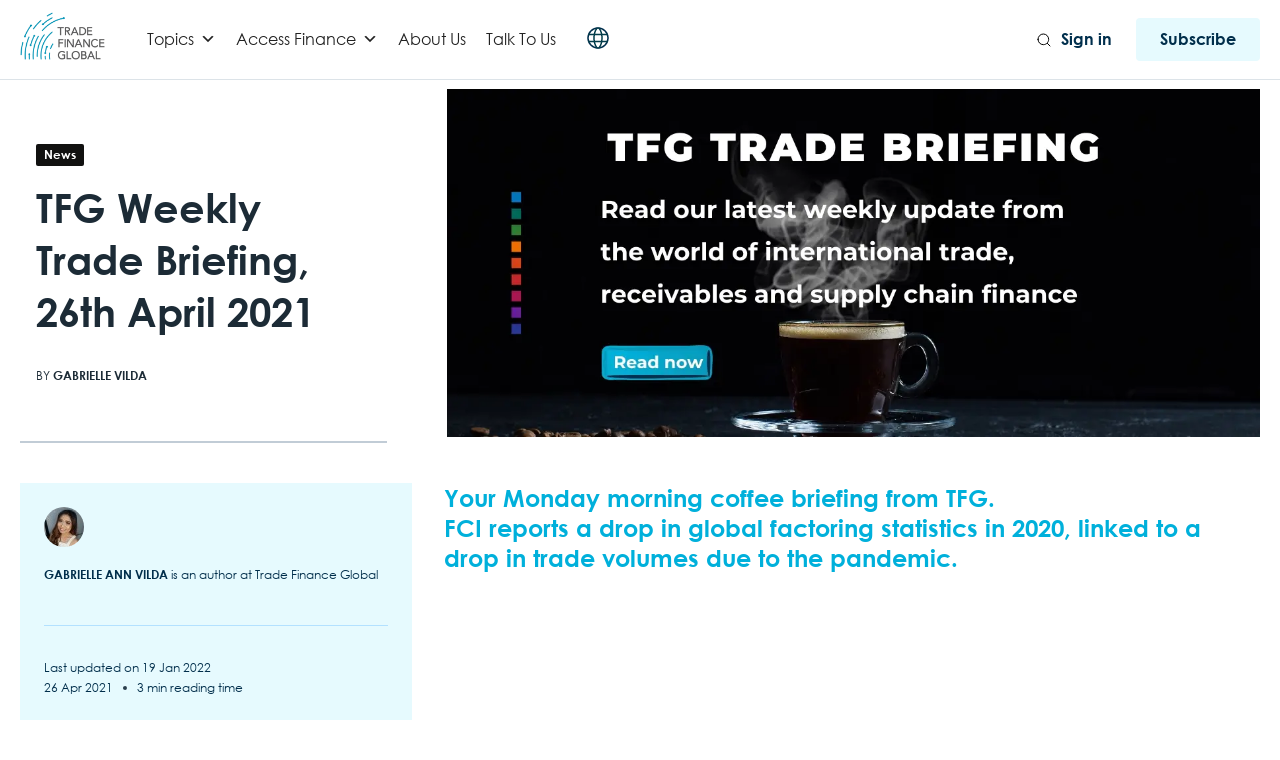

--- FILE ---
content_type: text/html; charset=utf-8
request_url: https://www.tradefinanceglobal.com/posts/tfg-weekly-trade-briefing-26th-april-2021/
body_size: 34581
content:
<!DOCTYPE html>
<html lang="en-GB" data-amp-auto-lightbox-disable transformed="self;v=1" i-amphtml-layout="" i-amphtml-no-boilerplate=""> 
<head><meta charset="UTF-8"><meta name="viewport" content="width=device-width,maximum-scale=1.0,user-scalable=no"><link rel="preconnect" href="https://cdn.ampproject.org"><style amp-runtime="" i-amphtml-version="012510081644000">html{overflow-x:hidden!important}html.i-amphtml-fie{height:100%!important;width:100%!important}html:not([amp4ads]),html:not([amp4ads]) body{height:auto!important}html:not([amp4ads]) body{margin:0!important}body{-webkit-text-size-adjust:100%;-moz-text-size-adjust:100%;-ms-text-size-adjust:100%;text-size-adjust:100%}html.i-amphtml-singledoc.i-amphtml-embedded{-ms-touch-action:pan-y pinch-zoom;touch-action:pan-y pinch-zoom}html.i-amphtml-fie>body,html.i-amphtml-singledoc>body{overflow:visible!important}html.i-amphtml-fie:not(.i-amphtml-inabox)>body,html.i-amphtml-singledoc:not(.i-amphtml-inabox)>body{position:relative!important}html.i-amphtml-ios-embed-legacy>body{overflow-x:hidden!important;overflow-y:auto!important;position:absolute!important}html.i-amphtml-ios-embed{overflow-y:auto!important;position:static}#i-amphtml-wrapper{overflow-x:hidden!important;overflow-y:auto!important;position:absolute!important;top:0!important;left:0!important;right:0!important;bottom:0!important;margin:0!important;display:block!important}html.i-amphtml-ios-embed.i-amphtml-ios-overscroll,html.i-amphtml-ios-embed.i-amphtml-ios-overscroll>#i-amphtml-wrapper{-webkit-overflow-scrolling:touch!important}#i-amphtml-wrapper>body{position:relative!important;border-top:1px solid transparent!important}#i-amphtml-wrapper+body{visibility:visible}#i-amphtml-wrapper+body .i-amphtml-lightbox-element,#i-amphtml-wrapper+body[i-amphtml-lightbox]{visibility:hidden}#i-amphtml-wrapper+body[i-amphtml-lightbox] .i-amphtml-lightbox-element{visibility:visible}#i-amphtml-wrapper.i-amphtml-scroll-disabled,.i-amphtml-scroll-disabled{overflow-x:hidden!important;overflow-y:hidden!important}amp-instagram{padding:54px 0px 0px!important;background-color:#fff}amp-iframe iframe{box-sizing:border-box!important}[amp-access][amp-access-hide]{display:none}[subscriptions-dialog],body:not(.i-amphtml-subs-ready) [subscriptions-action],body:not(.i-amphtml-subs-ready) [subscriptions-section]{display:none!important}amp-experiment,amp-live-list>[update]{display:none}amp-list[resizable-children]>.i-amphtml-loading-container.amp-hidden{display:none!important}amp-list [fetch-error],amp-list[load-more] [load-more-button],amp-list[load-more] [load-more-end],amp-list[load-more] [load-more-failed],amp-list[load-more] [load-more-loading]{display:none}amp-list[diffable] div[role=list]{display:block}amp-story-page,amp-story[standalone]{min-height:1px!important;display:block!important;height:100%!important;margin:0!important;padding:0!important;overflow:hidden!important;width:100%!important}amp-story[standalone]{background-color:#000!important;position:relative!important}amp-story-page{background-color:#757575}amp-story .amp-active>div,amp-story .i-amphtml-loader-background{display:none!important}amp-story-page:not(:first-of-type):not([distance]):not([active]){transform:translateY(1000vh)!important}amp-autocomplete{position:relative!important;display:inline-block!important}amp-autocomplete>input,amp-autocomplete>textarea{padding:0.5rem;border:1px solid rgba(0,0,0,.33)}.i-amphtml-autocomplete-results,amp-autocomplete>input,amp-autocomplete>textarea{font-size:1rem;line-height:1.5rem}[amp-fx^=fly-in]{visibility:hidden}amp-script[nodom],amp-script[sandboxed]{position:fixed!important;top:0!important;width:1px!important;height:1px!important;overflow:hidden!important;visibility:hidden}
/*# sourceURL=/css/ampdoc.css*/[hidden]{display:none!important}.i-amphtml-element{display:inline-block}.i-amphtml-blurry-placeholder{transition:opacity 0.3s cubic-bezier(0.0,0.0,0.2,1)!important;pointer-events:none}[layout=nodisplay]:not(.i-amphtml-element){display:none!important}.i-amphtml-layout-fixed,[layout=fixed][width][height]:not(.i-amphtml-layout-fixed){display:inline-block;position:relative}.i-amphtml-layout-responsive,[layout=responsive][width][height]:not(.i-amphtml-layout-responsive),[width][height][heights]:not([layout]):not(.i-amphtml-layout-responsive),[width][height][sizes]:not(img):not([layout]):not(.i-amphtml-layout-responsive){display:block;position:relative}.i-amphtml-layout-intrinsic,[layout=intrinsic][width][height]:not(.i-amphtml-layout-intrinsic){display:inline-block;position:relative;max-width:100%}.i-amphtml-layout-intrinsic .i-amphtml-sizer{max-width:100%}.i-amphtml-intrinsic-sizer{max-width:100%;display:block!important}.i-amphtml-layout-container,.i-amphtml-layout-fixed-height,[layout=container],[layout=fixed-height][height]:not(.i-amphtml-layout-fixed-height){display:block;position:relative}.i-amphtml-layout-fill,.i-amphtml-layout-fill.i-amphtml-notbuilt,[layout=fill]:not(.i-amphtml-layout-fill),body noscript>*{display:block;overflow:hidden!important;position:absolute;top:0;left:0;bottom:0;right:0}body noscript>*{position:absolute!important;width:100%;height:100%;z-index:2}body noscript{display:inline!important}.i-amphtml-layout-flex-item,[layout=flex-item]:not(.i-amphtml-layout-flex-item){display:block;position:relative;-ms-flex:1 1 auto;flex:1 1 auto}.i-amphtml-layout-fluid{position:relative}.i-amphtml-layout-size-defined{overflow:hidden!important}.i-amphtml-layout-awaiting-size{position:absolute!important;top:auto!important;bottom:auto!important}i-amphtml-sizer{display:block!important}@supports (aspect-ratio:1/1){i-amphtml-sizer.i-amphtml-disable-ar{display:none!important}}.i-amphtml-blurry-placeholder,.i-amphtml-fill-content{display:block;height:0;max-height:100%;max-width:100%;min-height:100%;min-width:100%;width:0;margin:auto}.i-amphtml-layout-size-defined .i-amphtml-fill-content{position:absolute;top:0;left:0;bottom:0;right:0}.i-amphtml-replaced-content,.i-amphtml-screen-reader{padding:0!important;border:none!important}.i-amphtml-screen-reader{position:fixed!important;top:0px!important;left:0px!important;width:4px!important;height:4px!important;opacity:0!important;overflow:hidden!important;margin:0!important;display:block!important;visibility:visible!important}.i-amphtml-screen-reader~.i-amphtml-screen-reader{left:8px!important}.i-amphtml-screen-reader~.i-amphtml-screen-reader~.i-amphtml-screen-reader{left:12px!important}.i-amphtml-screen-reader~.i-amphtml-screen-reader~.i-amphtml-screen-reader~.i-amphtml-screen-reader{left:16px!important}.i-amphtml-unresolved{position:relative;overflow:hidden!important}.i-amphtml-select-disabled{-webkit-user-select:none!important;-ms-user-select:none!important;user-select:none!important}.i-amphtml-notbuilt,[layout]:not(.i-amphtml-element),[width][height][heights]:not([layout]):not(.i-amphtml-element),[width][height][sizes]:not(img):not([layout]):not(.i-amphtml-element){position:relative;overflow:hidden!important;color:transparent!important}.i-amphtml-notbuilt:not(.i-amphtml-layout-container)>*,[layout]:not([layout=container]):not(.i-amphtml-element)>*,[width][height][heights]:not([layout]):not(.i-amphtml-element)>*,[width][height][sizes]:not([layout]):not(.i-amphtml-element)>*{display:none}amp-img:not(.i-amphtml-element)[i-amphtml-ssr]>img.i-amphtml-fill-content{display:block}.i-amphtml-notbuilt:not(.i-amphtml-layout-container),[layout]:not([layout=container]):not(.i-amphtml-element),[width][height][heights]:not([layout]):not(.i-amphtml-element),[width][height][sizes]:not(img):not([layout]):not(.i-amphtml-element){color:transparent!important;line-height:0!important}.i-amphtml-ghost{visibility:hidden!important}.i-amphtml-element>[placeholder],[layout]:not(.i-amphtml-element)>[placeholder],[width][height][heights]:not([layout]):not(.i-amphtml-element)>[placeholder],[width][height][sizes]:not([layout]):not(.i-amphtml-element)>[placeholder]{display:block;line-height:normal}.i-amphtml-element>[placeholder].amp-hidden,.i-amphtml-element>[placeholder].hidden{visibility:hidden}.i-amphtml-element:not(.amp-notsupported)>[fallback],.i-amphtml-layout-container>[placeholder].amp-hidden,.i-amphtml-layout-container>[placeholder].hidden{display:none}.i-amphtml-layout-size-defined>[fallback],.i-amphtml-layout-size-defined>[placeholder]{position:absolute!important;top:0!important;left:0!important;right:0!important;bottom:0!important;z-index:1}amp-img[i-amphtml-ssr]:not(.i-amphtml-element)>[placeholder]{z-index:auto}.i-amphtml-notbuilt>[placeholder]{display:block!important}.i-amphtml-hidden-by-media-query{display:none!important}.i-amphtml-element-error{background:red!important;color:#fff!important;position:relative!important}.i-amphtml-element-error:before{content:attr(error-message)}i-amp-scroll-container,i-amphtml-scroll-container{position:absolute;top:0;left:0;right:0;bottom:0;display:block}i-amp-scroll-container.amp-active,i-amphtml-scroll-container.amp-active{overflow:auto;-webkit-overflow-scrolling:touch}.i-amphtml-loading-container{display:block!important;pointer-events:none;z-index:1}.i-amphtml-notbuilt>.i-amphtml-loading-container{display:block!important}.i-amphtml-loading-container.amp-hidden{visibility:hidden}.i-amphtml-element>[overflow]{cursor:pointer;position:relative;z-index:2;visibility:hidden;display:initial;line-height:normal}.i-amphtml-layout-size-defined>[overflow]{position:absolute}.i-amphtml-element>[overflow].amp-visible{visibility:visible}template{display:none!important}.amp-border-box,.amp-border-box *,.amp-border-box :after,.amp-border-box :before{box-sizing:border-box}amp-pixel{display:none!important}amp-analytics,amp-auto-ads,amp-story-auto-ads{position:fixed!important;top:0!important;width:1px!important;height:1px!important;overflow:hidden!important;visibility:hidden}amp-story{visibility:hidden!important}html.i-amphtml-fie>amp-analytics{position:initial!important}[visible-when-invalid]:not(.visible),form [submit-error],form [submit-success],form [submitting]{display:none}amp-accordion{display:block!important}@media (min-width:1px){:where(amp-accordion>section)>:first-child{margin:0;background-color:#efefef;padding-right:20px;border:1px solid #dfdfdf}:where(amp-accordion>section)>:last-child{margin:0}}amp-accordion>section{float:none!important}amp-accordion>section>*{float:none!important;display:block!important;overflow:hidden!important;position:relative!important}amp-accordion,amp-accordion>section{margin:0}amp-accordion:not(.i-amphtml-built)>section>:last-child{display:none!important}amp-accordion:not(.i-amphtml-built)>section[expanded]>:last-child{display:block!important}
/*# sourceURL=/css/ampshared.css*/</style><meta name="robots" content="index, follow, max-image-preview:large, max-snippet:-1, max-video-preview:-1"><meta name="description" content="Your Monday morning coffee briefing from TFG.FCI reports a drop in global factoring statistics in 2020, linked to a drop in trade volumes due to the pandemic."><meta property="og:locale" content="en_GB"><meta property="og:type" content="article"><meta property="og:title" content="TFG Weekly Trade Briefing, 26th April 2021"><meta property="og:description" content="Your Monday morning coffee briefing from TFG.FCI reports a drop in global factoring statistics in 2020, linked to a drop in trade volumes due to the pandemic."><meta property="og:url" content="https://www.tradefinanceglobal.com/posts/tfg-weekly-trade-briefing-26th-april-2021/"><meta property="og:site_name" content="Trade Finance Global"><meta property="article:published_time" content="2021-04-26T09:58:55+00:00"><meta property="article:modified_time" content="2022-01-19T07:56:34+00:00"><meta property="og:image" content="https://www.tradefinanceglobal.com/wp-content/uploads/2021/03/TFG-Weekly-Trade-Briefing.jpg"><meta property="og:image:width" content="1230"><meta property="og:image:height" content="526"><meta property="og:image:type" content="image/jpeg"><meta name="author" content="Gabrielle Vilda"><meta name="twitter:card" content="summary_large_image"><meta name="twitter:label1" content="Written by"><meta name="twitter:data1" content="Gabrielle Vilda"><meta name="twitter:label2" content="Estimated reading time"><meta name="twitter:data2" content="3 minutes"><meta name="generator" content="WordPress 6.7.2"><meta name="generator" content="Elementor 3.31.2; features: e_font_icon_svg, additional_custom_breakpoints, e_element_cache; settings: css_print_method-external, google_font-enabled, font_display-swap"><meta name="generator" content="AMP Plugin v2.5.5; mode=standard; sandboxing-level=1:1"><meta name="msapplication-TileImage" content="https://www.tradefinanceglobal.com/wp-content/uploads/2014/11/cropped-apple-icon-144x144-1-270x270.jpg"><link rel="preconnect" href="https://fonts.gstatic.com" crossorigin=""><link rel="dns-prefetch" href="https://fonts.gstatic.com"><link rel="dns-prefetch" href="//js.hs-scripts.com"><link rel="dns-prefetch" href="//fonts.googleapis.com"><script async="" src="https://cdn.ampproject.org/v0.mjs" type="module" crossorigin="anonymous"></script><script async nomodule src="https://cdn.ampproject.org/v0.js" crossorigin="anonymous"></script><script src="https://cdn.ampproject.org/v0/amp-form-0.1.mjs" async="" custom-element="amp-form" type="module" crossorigin="anonymous"></script><script async nomodule src="https://cdn.ampproject.org/v0/amp-form-0.1.js" crossorigin="anonymous" custom-element="amp-form"></script><script src="https://cdn.ampproject.org/v0/amp-mustache-0.2.mjs" async="" custom-template="amp-mustache" type="module" crossorigin="anonymous"></script><script async nomodule src="https://cdn.ampproject.org/v0/amp-mustache-0.2.js" crossorigin="anonymous" custom-template="amp-mustache"></script><script src="https://cdn.ampproject.org/v0/amp-youtube-0.1.mjs" async="" custom-element="amp-youtube" type="module" crossorigin="anonymous"></script><script async nomodule src="https://cdn.ampproject.org/v0/amp-youtube-0.1.js" crossorigin="anonymous" custom-element="amp-youtube"></script><link rel="icon" href="https://www.tradefinanceglobal.com/wp-content/uploads/2014/11/cropped-apple-icon-144x144-1-32x32.jpg" sizes="32x32"><link rel="icon" href="https://www.tradefinanceglobal.com/wp-content/uploads/2014/11/cropped-apple-icon-144x144-1-192x192.jpg" sizes="192x192"><link rel="stylesheet" id="amp-default-css" href="https://www.tradefinanceglobal.com/wp-content/plugins/amp/assets/css/amp-default.css?ver=2.5.5" type="text/css" media="all" data-px-verified-tag data-px-verified-attrs="href rel"><link rel="stylesheet" id="headers-css" href="https://www.tradefinanceglobal.com/wp-content/themes/inovado/framework/css/headers.css?ver=1" type="text/css" media="all" data-px-verified-tag data-px-verified-attrs="href rel"><link rel="stylesheet" id="stylesheet-css" href="https://www.tradefinanceglobal.com/wp-content/themes/trade-finance-global-wp/style.css?ver=1" type="text/css" media="all" data-px-verified-tag data-px-verified-attrs="href rel"><link rel="stylesheet" id="retina-css" href="https://www.tradefinanceglobal.com/wp-content/themes/inovado/framework/css/retina.css?ver=1" type="text/css" media="only screen and (-webkit-min-device-pixel-ratio: 2)" data-px-verified-tag data-px-verified-attrs="href rel"><link rel="stylesheet" id="responsive-css" href="https://www.tradefinanceglobal.com/wp-content/themes/inovado/framework/css/responsive.css?ver=1" type="text/css" media="all" data-px-verified-tag data-px-verified-attrs="href rel"><link rel="stylesheet" id="wp-block-library-css" href="https://www.tradefinanceglobal.com/wp-content/plugins/gutenberg/build/styles/block-library/style.css?ver=22.0.0" type="text/css" media="all" data-px-verified-tag data-px-verified-attrs="href rel"><link rel="stylesheet" id="dashicons-css" href="https://www.tradefinanceglobal.com/wp-includes/css/dashicons.min.css?ver=6.7.2" type="text/css" media="all" data-px-verified-tag data-px-verified-attrs="href rel"><link rel="stylesheet" id="ep_general_styles-css" href="https://www.tradefinanceglobal.com/wp-content/plugins/elasticpress/dist/css/general-styles.css?ver=66295efe92a630617c00" type="text/css" media="all" data-px-verified-tag data-px-verified-attrs="href rel"><link rel="stylesheet" id="megamenu-css" href="https://www.tradefinanceglobal.com/wp-content/uploads/maxmegamenu/style.css?ver=b6bbb7" type="text/css" media="all" data-px-verified-tag data-px-verified-attrs="href rel"><link rel="stylesheet" id="megamenu-genericons-css" href="https://www.tradefinanceglobal.com/wp-content/plugins/megamenu-pro/icons/genericons/genericons/genericons.css?ver=2.2.9.1" type="text/css" media="all" data-px-verified-tag data-px-verified-attrs="href rel"><link rel="stylesheet" id="megamenu-fontawesome-css" href="https://www.tradefinanceglobal.com/wp-content/plugins/megamenu-pro/icons/fontawesome/css/font-awesome.min.css?ver=2.2.9.1" type="text/css" media="all" data-px-verified-tag data-px-verified-attrs="href rel"><link rel="stylesheet" id="megamenu-fontawesome5-css" href="https://www.tradefinanceglobal.com/wp-content/plugins/megamenu-pro/icons/fontawesome5/css/all.min.css?ver=2.2.9.1" type="text/css" media="all" data-px-verified-tag data-px-verified-attrs="href rel"><link rel="stylesheet" id="swiper-style-css" href="https://www.tradefinanceglobal.com/wp-content/themes/trade-finance-global-wp/js/swiper.min.css?ver=6.7.2" type="text/css" media="all" data-px-verified-tag data-px-verified-attrs="href rel"><link rel="stylesheet" id="pdf-flipbook-style-css" href="https://www.tradefinanceglobal.com/wp-content/themes/trade-finance-global-wp/js/pdf-flipbook/css/min.css?ver=6.7.2" type="text/css" media="all" data-px-verified-tag data-px-verified-attrs="href rel"><link rel="stylesheet" id="pdf-flipbook-themify-icon-style-css" href="https://www.tradefinanceglobal.com/wp-content/themes/trade-finance-global-wp/js/pdf-flipbook/css/themify-icons.min.css?ver=6.7.2" type="text/css" media="all" data-px-verified-tag data-px-verified-attrs="href rel"><link crossorigin="anonymous" rel="stylesheet" id="wpb-google-fonts-css" href="https://fonts.googleapis.com/css?family=Lato%3A300%2C400%2C700&amp;ver=6.7.2" type="text/css" media="all" data-px-verified-tag data-px-verified-attrs="href rel"><link rel="stylesheet" id="theme-style-css" href="https://www.tradefinanceglobal.com/wp-content/themes/trade-finance-global-wp/dist/css/styles.css?ver=1731901090" type="text/css" media="all" data-px-verified-tag data-px-verified-attrs="href rel"><link crossorigin="anonymous" rel="stylesheet" id="options_typography_Open+Sans:400,600-css" href="https://fonts.googleapis.com/css?family=Open+Sans:400,600" type="text/css" media="all" data-px-verified-tag data-px-verified-attrs="href rel"><link rel="stylesheet" id="elasticpress-facets-css" href="https://www.tradefinanceglobal.com/wp-content/plugins/elasticpress/dist/css/facets-styles.css?ver=e96caca972beab457d95" type="text/css" media="all" data-px-verified-tag data-px-verified-attrs="href rel"><link rel="stylesheet" id="elementor-frontend-css" href="https://www.tradefinanceglobal.com/wp-content/plugins/elementor/assets/css/frontend.min.css?ver=3.31.2" type="text/css" media="all" data-px-verified-tag data-px-verified-attrs="href rel"><link rel="stylesheet" id="eael-general-css" href="https://www.tradefinanceglobal.com/wp-content/plugins/essential-addons-for-elementor-lite/assets/front-end/css/view/general.min.css?ver=6.2.4" type="text/css" media="all" data-px-verified-tag data-px-verified-attrs="href rel"><script async src="https://www.googletagmanager.com/gtag/js?id=G-88T0B6HL64" data-px-verified-tag></script><script data-px-verified-tag>
  window.dataLayer = window.dataLayer || [];
  function gtag(){dataLayer.push(arguments);}
  gtag('js', new Date());

  gtag('config', 'G-88T0B6HL64');
  gtag('config', 'G-TZ0KCPJ0MT'); 
</script><script data-amp-unvalidated-tag>(function(w,d,s,l,i){w[l]=w[l]||[];w[l].push({'gtm.start':
new Date().getTime(),event:'gtm.js'});var f=d.getElementsByTagName(s)[0],
j=d.createElement(s),dl=l!='dataLayer'?'&l='+l:'';j.async=true;j.src=
'https://www.googletagmanager.com/gtm.js?id='+i+dl;f.parentNode.insertBefore(j,f);
})(window,document,'script','dataLayer','GTM-WWWGBM');</script><link rel="canonical" href="https://www.tradefinanceglobal.com/posts/tfg-weekly-trade-briefing-26th-april-2021/"><link rel="pingback" href="https://www.tradefinanceglobal.com/xmlrpc.php"><style data-px-verified-tag>img:is([sizes="auto" i], [sizes^="auto," i]) { contain-intrinsic-size: 3000px 1500px }</style><script id="cookieyes" type="text/javascript" src="https://cdn-cookieyes.com/client_data/1195f39d2dfb695670360926/script.js" data-amp-unvalidated-tag></script><script data-cfasync="false" data-pagespeed-no-defer data-amp-unvalidated-tag>
	var gtm4wp_datalayer_name = "dataLayer";
	var dataLayer = dataLayer || [];

	const gtm4wp_scrollerscript_debugmode         = true;
	const gtm4wp_scrollerscript_callbacktime      = 100;
	const gtm4wp_scrollerscript_readerlocation    = 150;
	const gtm4wp_scrollerscript_contentelementid  = "content";
	const gtm4wp_scrollerscript_scannertime       = 60;
</script><link rel="canonical" href="https://www.tradefinanceglobal.com/posts/tfg-weekly-trade-briefing-26th-april-2021/" data-amp-unvalidated-tag><script type="application/ld+json" class="yoast-schema-graph">{"@context":"https://schema.org","@graph":[{"@type":"Article","@id":"https://www.tradefinanceglobal.com/posts/tfg-weekly-trade-briefing-26th-april-2021/#article","isPartOf":{"@id":"https://www.tradefinanceglobal.com/posts/tfg-weekly-trade-briefing-26th-april-2021/"},"author":{"name":"Gabrielle Vilda","@id":"https://www.tradefinanceglobal.com/#/schema/person/90d52a5c56dc855afe330b0bc9bead4b"},"headline":"TFG Weekly Trade Briefing, 26th April 2021","datePublished":"2021-04-26T09:58:55+00:00","dateModified":"2022-01-19T07:56:34+00:00","mainEntityOfPage":{"@id":"https://www.tradefinanceglobal.com/posts/tfg-weekly-trade-briefing-26th-april-2021/"},"wordCount":501,"publisher":{"@id":"https://www.tradefinanceglobal.com/#/schema/person/d4187fc50bc26e3ed35d11e7743f6b16"},"image":{"@id":"https://www.tradefinanceglobal.com/posts/tfg-weekly-trade-briefing-26th-april-2021/#primaryimage"},"thumbnailUrl":"https://www.tradefinanceglobal.com/wp-content/uploads/2021/03/TFG-Weekly-Trade-Briefing.jpg","keywords":["blockchain","CargoX Ltd","egypt","FCI","Global factoring statistics","ICC","paperless trading","Structured Letters of Credit","Tata Steel"],"articleSection":["Articles","Blockchain and DLT","Brexit","Egypt","India","News","Trade Briefing","Trade Finance","UK"],"inLanguage":"en-GB"},{"@type":["WebPage","CollectionPage"],"@id":"https://www.tradefinanceglobal.com/posts/tfg-weekly-trade-briefing-26th-april-2021/","url":"https://www.tradefinanceglobal.com/posts/tfg-weekly-trade-briefing-26th-april-2021/","name":"TFG Weekly Trade Briefing, 26th April 2021 \u0026#8212; Trade Finance Global Archive","isPartOf":{"@id":"https://www.tradefinanceglobal.com/#website"},"primaryImageOfPage":{"@id":"https://www.tradefinanceglobal.com/posts/tfg-weekly-trade-briefing-26th-april-2021/#primaryimage"},"image":{"@id":"https://www.tradefinanceglobal.com/posts/tfg-weekly-trade-briefing-26th-april-2021/#primaryimage"},"thumbnailUrl":"https://www.tradefinanceglobal.com/wp-content/uploads/2021/03/TFG-Weekly-Trade-Briefing.jpg","datePublished":"2021-04-26T09:58:55+00:00","dateModified":"2022-01-19T07:56:34+00:00","description":"Your Monday morning coffee briefing from TFG.FCI reports a drop in global factoring statistics in 2020, linked to a drop in trade volumes due to the pandemic.","breadcrumb":{"@id":"https://www.tradefinanceglobal.com/posts/tfg-weekly-trade-briefing-26th-april-2021/#breadcrumb"},"inLanguage":"en-GB"},{"@type":"ImageObject","inLanguage":"en-GB","@id":"https://www.tradefinanceglobal.com/posts/tfg-weekly-trade-briefing-26th-april-2021/#primaryimage","url":"https://www.tradefinanceglobal.com/wp-content/uploads/2021/03/TFG-Weekly-Trade-Briefing.jpg","contentUrl":"https://www.tradefinanceglobal.com/wp-content/uploads/2021/03/TFG-Weekly-Trade-Briefing.jpg","width":1230,"height":526,"caption":"TFG Weekly Trade Briefing"},{"@type":"BreadcrumbList","@id":"https://www.tradefinanceglobal.com/posts/tfg-weekly-trade-briefing-26th-april-2021/#breadcrumb","itemListElement":[{"@type":"ListItem","position":1,"name":"Home","item":"https://www.tradefinanceglobal.com/"},{"@type":"ListItem","position":2,"name":"Posts","item":"https://www.tradefinanceglobal.com/posts/"},{"@type":"ListItem","position":3,"name":"TFG Weekly Trade Briefing, 26th April 2021"}]},{"@type":"WebSite","@id":"https://www.tradefinanceglobal.com/#website","url":"https://www.tradefinanceglobal.com/","name":"Trade Finance Global","description":"","publisher":{"@id":"https://www.tradefinanceglobal.com/#/schema/person/d4187fc50bc26e3ed35d11e7743f6b16"},"potentialAction":[{"@type":"SearchAction","target":{"@type":"EntryPoint","urlTemplate":"https://www.tradefinanceglobal.com/?s={search_term_string}"},"query-input":{"@type":"PropertyValueSpecification","valueRequired":true,"valueName":"search_term_string"}}],"inLanguage":"en-GB"},{"@type":["Person","Organization"],"@id":"https://www.tradefinanceglobal.com/#/schema/person/d4187fc50bc26e3ed35d11e7743f6b16","name":"3aplus63.ru","image":{"@type":"ImageObject","inLanguage":"en-GB","@id":"https://www.tradefinanceglobal.com/#/schema/person/image/","url":"https://www.tradefinanceglobal.com/wp-content/uploads/2020/04/cropped-TFG-Logo-scaled-1.jpg","contentUrl":"https://www.tradefinanceglobal.com/wp-content/uploads/2020/04/cropped-TFG-Logo-scaled-1.jpg","width":1300,"height":722,"caption":"3aplus63.ru"},"logo":{"@id":"https://www.tradefinanceglobal.com/#/schema/person/image/"}},{"@type":"Person","@id":"https://www.tradefinanceglobal.com/#/schema/person/90d52a5c56dc855afe330b0bc9bead4b","name":"Gabrielle Vilda","image":{"@type":"ImageObject","inLanguage":"en-GB","@id":"https://www.tradefinanceglobal.com/#/schema/person/image/","url":"https://secure.gravatar.com/avatar/5682053bff42ba8ea79416bffcd06fc8?s=96\u0026d=mm\u0026r=g","contentUrl":"https://secure.gravatar.com/avatar/5682053bff42ba8ea79416bffcd06fc8?s=96\u0026d=mm\u0026r=g","caption":"Gabrielle Vilda"},"description":"Gabrielle Ann Vilda is an author at Trade Finance Global","url":"https://www.tradefinanceglobal.com/posts/author/gabrielle-ann-vilda/"}]}</script><link rel="alternate" type="application/rss+xml" title="Trade Finance Global » Feed" href="https://www.tradefinanceglobal.com/feed/"><link rel="alternate" type="application/rss+xml" title="Trade Finance Global » Comments Feed" href="https://www.tradefinanceglobal.com/comments/feed/"><style id="elasticpress-related-posts-style-inline-css" type="text/css" data-px-verified-tag>
.editor-styles-wrapper .wp-block-elasticpress-related-posts ul,.wp-block-elasticpress-related-posts ul{list-style-type:none;padding:0}.editor-styles-wrapper .wp-block-elasticpress-related-posts ul li a>div{display:inline}

</style><style id="classic-theme-styles-inline-css" type="text/css" data-px-verified-tag>
/*! This file is auto-generated */
.wp-block-button__link{color:#fff;background-color:#32373c;border-radius:9999px;box-shadow:none;text-decoration:none;padding:calc(.667em + 2px) calc(1.333em + 2px);font-size:1.125em}.wp-block-file__button{background:#32373c;color:#fff;text-decoration:none}
</style><style id="global-styles-inline-css" type="text/css" data-px-verified-tag>
:root{--wp--preset--aspect-ratio--square: 1;--wp--preset--aspect-ratio--4-3: 4/3;--wp--preset--aspect-ratio--3-4: 3/4;--wp--preset--aspect-ratio--3-2: 3/2;--wp--preset--aspect-ratio--2-3: 2/3;--wp--preset--aspect-ratio--16-9: 16/9;--wp--preset--aspect-ratio--9-16: 9/16;--wp--preset--color--black: #000000;--wp--preset--color--cyan-bluish-gray: #abb8c3;--wp--preset--color--white: #ffffff;--wp--preset--color--pale-pink: #f78da7;--wp--preset--color--vivid-red: #cf2e2e;--wp--preset--color--luminous-vivid-orange: #ff6900;--wp--preset--color--luminous-vivid-amber: #fcb900;--wp--preset--color--light-green-cyan: #7bdcb5;--wp--preset--color--vivid-green-cyan: #00d084;--wp--preset--color--pale-cyan-blue: #8ed1fc;--wp--preset--color--vivid-cyan-blue: #0693e3;--wp--preset--color--vivid-purple: #9b51e0;--wp--preset--gradient--vivid-cyan-blue-to-vivid-purple: linear-gradient(135deg,rgb(6,147,227) 0%,rgb(155,81,224) 100%);--wp--preset--gradient--light-green-cyan-to-vivid-green-cyan: linear-gradient(135deg,rgb(122,220,180) 0%,rgb(0,208,130) 100%);--wp--preset--gradient--luminous-vivid-amber-to-luminous-vivid-orange: linear-gradient(135deg,rgb(252,185,0) 0%,rgb(255,105,0) 100%);--wp--preset--gradient--luminous-vivid-orange-to-vivid-red: linear-gradient(135deg,rgb(255,105,0) 0%,rgb(207,46,46) 100%);--wp--preset--gradient--very-light-gray-to-cyan-bluish-gray: linear-gradient(135deg,rgb(238,238,238) 0%,rgb(169,184,195) 100%);--wp--preset--gradient--cool-to-warm-spectrum: linear-gradient(135deg,rgb(74,234,220) 0%,rgb(151,120,209) 20%,rgb(207,42,186) 40%,rgb(238,44,130) 60%,rgb(251,105,98) 80%,rgb(254,248,76) 100%);--wp--preset--gradient--blush-light-purple: linear-gradient(135deg,rgb(255,206,236) 0%,rgb(152,150,240) 100%);--wp--preset--gradient--blush-bordeaux: linear-gradient(135deg,rgb(254,205,165) 0%,rgb(254,45,45) 50%,rgb(107,0,62) 100%);--wp--preset--gradient--luminous-dusk: linear-gradient(135deg,rgb(255,203,112) 0%,rgb(199,81,192) 50%,rgb(65,88,208) 100%);--wp--preset--gradient--pale-ocean: linear-gradient(135deg,rgb(255,245,203) 0%,rgb(182,227,212) 50%,rgb(51,167,181) 100%);--wp--preset--gradient--electric-grass: linear-gradient(135deg,rgb(202,248,128) 0%,rgb(113,206,126) 100%);--wp--preset--gradient--midnight: linear-gradient(135deg,rgb(2,3,129) 0%,rgb(40,116,252) 100%);--wp--preset--font-size--small: 13px;--wp--preset--font-size--medium: 20px;--wp--preset--font-size--large: 36px;--wp--preset--font-size--x-large: 42px;--wp--preset--spacing--20: 0.44rem;--wp--preset--spacing--30: 0.67rem;--wp--preset--spacing--40: 1rem;--wp--preset--spacing--50: 1.5rem;--wp--preset--spacing--60: 2.25rem;--wp--preset--spacing--70: 3.38rem;--wp--preset--spacing--80: 5.06rem;--wp--preset--shadow--natural: 6px 6px 9px rgba(0, 0, 0, 0.2);--wp--preset--shadow--deep: 12px 12px 50px rgba(0, 0, 0, 0.4);--wp--preset--shadow--sharp: 6px 6px 0px rgba(0, 0, 0, 0.2);--wp--preset--shadow--outlined: 6px 6px 0px -3px rgb(255, 255, 255), 6px 6px rgb(0, 0, 0);--wp--preset--shadow--crisp: 6px 6px 0px rgb(0, 0, 0);}:where(.is-layout-flex){gap: 0.5em;}:where(.is-layout-grid){gap: 0.5em;}body .is-layout-flex{display: flex;}.is-layout-flex{flex-wrap: wrap;align-items: center;}.is-layout-flex > :is(*, div){margin: 0;}body .is-layout-grid{display: grid;}.is-layout-grid > :is(*, div){margin: 0;}:where(.wp-block-columns.is-layout-flex){gap: 2em;}:where(.wp-block-columns.is-layout-grid){gap: 2em;}:where(.wp-block-post-template.is-layout-flex){gap: 1.25em;}:where(.wp-block-post-template.is-layout-grid){gap: 1.25em;}.has-black-color{color: var(--wp--preset--color--black) !important;}.has-cyan-bluish-gray-color{color: var(--wp--preset--color--cyan-bluish-gray) !important;}.has-white-color{color: var(--wp--preset--color--white) !important;}.has-pale-pink-color{color: var(--wp--preset--color--pale-pink) !important;}.has-vivid-red-color{color: var(--wp--preset--color--vivid-red) !important;}.has-luminous-vivid-orange-color{color: var(--wp--preset--color--luminous-vivid-orange) !important;}.has-luminous-vivid-amber-color{color: var(--wp--preset--color--luminous-vivid-amber) !important;}.has-light-green-cyan-color{color: var(--wp--preset--color--light-green-cyan) !important;}.has-vivid-green-cyan-color{color: var(--wp--preset--color--vivid-green-cyan) !important;}.has-pale-cyan-blue-color{color: var(--wp--preset--color--pale-cyan-blue) !important;}.has-vivid-cyan-blue-color{color: var(--wp--preset--color--vivid-cyan-blue) !important;}.has-vivid-purple-color{color: var(--wp--preset--color--vivid-purple) !important;}.has-black-background-color{background-color: var(--wp--preset--color--black) !important;}.has-cyan-bluish-gray-background-color{background-color: var(--wp--preset--color--cyan-bluish-gray) !important;}.has-white-background-color{background-color: var(--wp--preset--color--white) !important;}.has-pale-pink-background-color{background-color: var(--wp--preset--color--pale-pink) !important;}.has-vivid-red-background-color{background-color: var(--wp--preset--color--vivid-red) !important;}.has-luminous-vivid-orange-background-color{background-color: var(--wp--preset--color--luminous-vivid-orange) !important;}.has-luminous-vivid-amber-background-color{background-color: var(--wp--preset--color--luminous-vivid-amber) !important;}.has-light-green-cyan-background-color{background-color: var(--wp--preset--color--light-green-cyan) !important;}.has-vivid-green-cyan-background-color{background-color: var(--wp--preset--color--vivid-green-cyan) !important;}.has-pale-cyan-blue-background-color{background-color: var(--wp--preset--color--pale-cyan-blue) !important;}.has-vivid-cyan-blue-background-color{background-color: var(--wp--preset--color--vivid-cyan-blue) !important;}.has-vivid-purple-background-color{background-color: var(--wp--preset--color--vivid-purple) !important;}.has-black-border-color{border-color: var(--wp--preset--color--black) !important;}.has-cyan-bluish-gray-border-color{border-color: var(--wp--preset--color--cyan-bluish-gray) !important;}.has-white-border-color{border-color: var(--wp--preset--color--white) !important;}.has-pale-pink-border-color{border-color: var(--wp--preset--color--pale-pink) !important;}.has-vivid-red-border-color{border-color: var(--wp--preset--color--vivid-red) !important;}.has-luminous-vivid-orange-border-color{border-color: var(--wp--preset--color--luminous-vivid-orange) !important;}.has-luminous-vivid-amber-border-color{border-color: var(--wp--preset--color--luminous-vivid-amber) !important;}.has-light-green-cyan-border-color{border-color: var(--wp--preset--color--light-green-cyan) !important;}.has-vivid-green-cyan-border-color{border-color: var(--wp--preset--color--vivid-green-cyan) !important;}.has-pale-cyan-blue-border-color{border-color: var(--wp--preset--color--pale-cyan-blue) !important;}.has-vivid-cyan-blue-border-color{border-color: var(--wp--preset--color--vivid-cyan-blue) !important;}.has-vivid-purple-border-color{border-color: var(--wp--preset--color--vivid-purple) !important;}.has-vivid-cyan-blue-to-vivid-purple-gradient-background{background: var(--wp--preset--gradient--vivid-cyan-blue-to-vivid-purple) !important;}.has-light-green-cyan-to-vivid-green-cyan-gradient-background{background: var(--wp--preset--gradient--light-green-cyan-to-vivid-green-cyan) !important;}.has-luminous-vivid-amber-to-luminous-vivid-orange-gradient-background{background: var(--wp--preset--gradient--luminous-vivid-amber-to-luminous-vivid-orange) !important;}.has-luminous-vivid-orange-to-vivid-red-gradient-background{background: var(--wp--preset--gradient--luminous-vivid-orange-to-vivid-red) !important;}.has-very-light-gray-to-cyan-bluish-gray-gradient-background{background: var(--wp--preset--gradient--very-light-gray-to-cyan-bluish-gray) !important;}.has-cool-to-warm-spectrum-gradient-background{background: var(--wp--preset--gradient--cool-to-warm-spectrum) !important;}.has-blush-light-purple-gradient-background{background: var(--wp--preset--gradient--blush-light-purple) !important;}.has-blush-bordeaux-gradient-background{background: var(--wp--preset--gradient--blush-bordeaux) !important;}.has-luminous-dusk-gradient-background{background: var(--wp--preset--gradient--luminous-dusk) !important;}.has-pale-ocean-gradient-background{background: var(--wp--preset--gradient--pale-ocean) !important;}.has-electric-grass-gradient-background{background: var(--wp--preset--gradient--electric-grass) !important;}.has-midnight-gradient-background{background: var(--wp--preset--gradient--midnight) !important;}.has-small-font-size{font-size: var(--wp--preset--font-size--small) !important;}.has-medium-font-size{font-size: var(--wp--preset--font-size--medium) !important;}.has-large-font-size{font-size: var(--wp--preset--font-size--large) !important;}.has-x-large-font-size{font-size: var(--wp--preset--font-size--x-large) !important;}
:where(.wp-block-columns.is-layout-flex){gap: 2em;}:where(.wp-block-columns.is-layout-grid){gap: 2em;}
:root :where(.wp-block-pullquote){font-size: 1.5em;line-height: 1.6;}
:where(.wp-block-post-template.is-layout-flex){gap: 1.25em;}:where(.wp-block-post-template.is-layout-grid){gap: 1.25em;}
:where(.wp-block-term-template.is-layout-flex){gap: 1.25em;}:where(.wp-block-term-template.is-layout-grid){gap: 1.25em;}
</style><script type="text/javascript" src="https://www.tradefinanceglobal.com/wp-content/themes/trade-finance-global-wp/js/jquery.min.js" id="jquery-js" data-amp-unvalidated-tag></script><script type="text/javascript" src="https://www.tradefinanceglobal.com/wp-content/plugins/duracelltomi-google-tag-manager/dist/js/analytics-talk-content-tracking.js?ver=1.22.1" id="gtm4wp-scroll-tracking-js" data-amp-unvalidated-tag></script><script type="text/javascript" id="ajax-login-script-js-extra" data-amp-unvalidated-tag>
/* <![CDATA[ */
var ajax_login_object = {"ajaxurl":"https:\/\/www.tradefinanceglobal.com\/wp-admin\/admin-ajax.php","loadingmessage":"Sending user info, please wait..."};
/* ]]> */
</script><script type="text/javascript" src="https://www.tradefinanceglobal.com/wp-content/themes/trade-finance-global-wp/js/ajax-login-script.js?ver=6.7.2" id="ajax-login-script-js" data-amp-unvalidated-tag></script><link rel="https://api.w.org/" href="https://www.tradefinanceglobal.com/wp-json/"><link rel="alternate" title="JSON" type="application/json" href="https://www.tradefinanceglobal.com/wp-json/wp/v2/posts/45172"><link rel="EditURI" type="application/rsd+xml" title="RSD" href="https://www.tradefinanceglobal.com/xmlrpc.php?rsd"><link rel="shortlink" href="https://www.tradefinanceglobal.com/?p=45172"><link rel="alternate" title="oEmbed (JSON)" type="application/json+oembed" href="https://www.tradefinanceglobal.com/wp-json/oembed/1.0/embed?url=https%3A%2F%2Fwww.tradefinanceglobal.com%2Fposts%2Ftfg-weekly-trade-briefing-26th-april-2021%2F"><link rel="alternate" title="oEmbed (XML)" type="text/xml+oembed" href="https://www.tradefinanceglobal.com/wp-json/oembed/1.0/embed?url=https%3A%2F%2Fwww.tradefinanceglobal.com%2Fposts%2Ftfg-weekly-trade-briefing-26th-april-2021%2F&amp;format=xml"><script class="hsq-set-content-id" data-content-id="blog-post" data-amp-unvalidated-tag>
				var _hsq = _hsq || [];
				_hsq.push(["setContentType", "blog-post"]);
			</script><script src="https://cdn.onesignal.com/sdks/web/v16/OneSignalSDK.page.js" defer data-amp-unvalidated-tag></script><script data-amp-unvalidated-tag>
          window.OneSignalDeferred = window.OneSignalDeferred || [];
          OneSignalDeferred.push(async function(OneSignal) {
            await OneSignal.init({
              appId: "6d3d897a-9015-429f-90f4-642084fc0499",
              serviceWorkerOverrideForTypical: true,
              path: "https://www.tradefinanceglobal.com/wp-content/plugins/onesignal-free-web-push-notifications/sdk_files/",
              serviceWorkerParam: { scope: "/wp-content/plugins/onesignal-free-web-push-notifications/sdk_files/push/onesignal/" },
              serviceWorkerPath: "OneSignalSDKWorker.js",
            });
          });

          // Unregister the legacy OneSignal service worker to prevent scope conflicts
          if (navigator.serviceWorker) {
            navigator.serviceWorker.getRegistrations().then((registrations) => {
              // Iterate through all registered service workers
              registrations.forEach((registration) => {
                // Check the script URL to identify the specific service worker
                if (registration.active && registration.active.scriptURL.includes('OneSignalSDKWorker.js.php')) {
                  // Unregister the service worker
                  registration.unregister().then((success) => {
                    if (success) {
                      console.log('OneSignalSW: Successfully unregistered:', registration.active.scriptURL);
                    } else {
                      console.log('OneSignalSW: Failed to unregister:', registration.active.scriptURL);
                    }
                  });
                }
              });
            }).catch((error) => {
              console.error('Error fetching service worker registrations:', error);
            });
        }
        </script><script type="application/ld+json">{"@context":"https://schema.org","@type":"Person","name":"Gabrielle Vilda","image":{"@type":"ImageObject","url":"https://secure.gravatar.com/avatar/5682053bff42ba8ea79416bffcd06fc8?s=96\u0026#038;d=mm\u0026#038;r=g","width":96,"height":96}}</script><script type="application/ld+json">{"@context":"https://schema.org","@graph":[{"@context":"https://schema.org","@type":"SiteNavigationElement","id":"site-navigation","name":"","url":""}]}</script><script type="application/ld+json">{"@context":"https://schema.org","@type":"WebSite","name":"Trade Finance Global","url":"https://www.tradefinanceglobal.com","potentialAction":[{"@type":"SearchAction","target":"https://www.tradefinanceglobal.com/?s={search_term_string}","query-input":"required name=search_term_string"}]}</script><script type="application/ld+json">{"@context":"https://schema.org","@type":"BreadcrumbList","itemListElement":[{"@type":"ListItem","position":1,"item":{"@id":"https://www.tradefinanceglobal.com/","name":"Home"}},{"@type":"ListItem","position":2,"item":{"@id":"https://www.tradefinanceglobal.com/posts/tfg-weekly-trade-briefing-26th-april-2021/","name":"TFG Weekly Trade Briefing, 26th April 2021"}}]}</script><script data-cfasync="false" data-pagespeed-no-defer type="text/javascript" data-amp-unvalidated-tag>
	var dataLayer_content = {"visitorLoginState":"logged-out","visitorType":"visitor-logged-out","pagePostType":"post","pagePostType2":"single-post","pageCategory":["articles","blockchain","brexit","egypt","india","news","trade-briefing","trade-finance","uk"],"pageAttributes":["blockchain","cargox-ltd","egypt","fci","global-factoring-statistics","icc","paperless-trading","structured-letters-of-credit","tata-steel"],"pagePostAuthor":"Gabrielle Vilda","browserName":"","browserVersion":"","browserEngineName":"","browserEngineVersion":"","osName":"","osVersion":"","deviceType":"bot","deviceManufacturer":"","deviceModel":""};
	dataLayer.push( dataLayer_content );
</script><script data-cfasync="false" data-pagespeed-no-defer type="text/javascript" data-amp-unvalidated-tag>
(function(w,d,s,l,i){w[l]=w[l]||[];w[l].push({'gtm.start':
new Date().getTime(),event:'gtm.js'});var f=d.getElementsByTagName(s)[0],
j=d.createElement(s),dl=l!='dataLayer'?'&l='+l:'';j.async=true;j.src=
'//www.googletagmanager.com/gtm.js?id='+i+dl;f.parentNode.insertBefore(j,f);
})(window,document,'script','dataLayer','GTM-WWWGBM');
</script><script type="text/javascript" src="https://maps.google.com/maps/api/js?sensor=false" data-amp-unvalidated-tag></script><style data-px-verified-tag>
				.e-con.e-parent:nth-of-type(n+4):not(.e-lazyloaded):not(.e-no-lazyload),
				.e-con.e-parent:nth-of-type(n+4):not(.e-lazyloaded):not(.e-no-lazyload) * {
					background-image: none !important;
				}
				@media screen and (max-height: 1024px) {
					.e-con.e-parent:nth-of-type(n+3):not(.e-lazyloaded):not(.e-no-lazyload),
					.e-con.e-parent:nth-of-type(n+3):not(.e-lazyloaded):not(.e-no-lazyload) * {
						background-image: none !important;
					}
				}
				@media screen and (max-height: 640px) {
					.e-con.e-parent:nth-of-type(n+2):not(.e-lazyloaded):not(.e-no-lazyload),
					.e-con.e-parent:nth-of-type(n+2):not(.e-lazyloaded):not(.e-no-lazyload) * {
						background-image: none !important;
					}
				}
			</style><style id="wpsp-style-frontend" data-px-verified-tag></style><link rel="apple-touch-icon" href="https://www.tradefinanceglobal.com/wp-content/uploads/2014/11/cropped-apple-icon-144x144-1-180x180.jpg"><title>TFG Weekly Trade Briefing, 26th April 2021 — Trade Finance Global Archive</title><style data-px-verified-tag>
		
				
		 		@media only screen and (max-width: 767px) {
			#topbar .callus{ background: #efefef; }	
		}
				
				
				
		
		
			.title{
				display:block;
				line-height: 1 !important;
				background: none;
				margin:0 0 20px 0;
				border-bottom:1px solid #f1f1f1;
				
			}

			.title span{
				display:inline-block;
				line-height: 1 !important;
				background: none;
				margin: 0 0 -1px 0;
				padding: 0 0 10px 0;
				border-bottom:1px solid #cccccc;
			}

				
				
	</style><style type="text/css" id="wp-custom-css" data-px-verified-tag>
			.company_logo img {
    height: 200px;
    object-fit: contain;
}
.author-bio .bold {
    font-weight:300 !important;
 
}
.author-bio .bold:first-child {
    font-weight: 600 !important;
    text-transform: uppercase !important;
}
@media  (max-width: 1200px) {
	.wp-block-buttons > .wp-block-button.wp-block-button__width-25 {
  width: unset !important;
}
}
@media  (max-width: 1150px) {
	.wp-block-buttons > .wp-block-button.wp-block-button__width-25 {
  width: unset !important;
}
}
@media  (max-width: 992px) {
	.wp-block-buttons > .wp-block-button.wp-block-button__width-25 {
  width: unset !important;
}

}
}

@media  (max-width: 576px) {
		.wp-block-button__link {

	font-size: 12px !important !important;
}
	.wp-block-buttons > .wp-block-button.wp-block-button__width-25 {
  width: unset !important;
}
}
@media  (max-width: 480px) {
.single-post-content .is-layout-flex {
	flex-direction: column;
}
.single-post-content .wp-block-buttons > .wp-block-button.wp-block-button__width-25 {
	width: 100% !important;
}
.single-post-content .wp-block-buttons > .wp-block-button {
	display: inline-block;
	margin: 0;
	width: 100% !important;
}
.wp-block-button__link {
    font-size: 14px !important;
    width: 100%;
  }
	.wp-block-button__link {

	font-size: 12px !important !important;
}
}
.single-post .single-post-content { text-align: left !important;}
.content > .d-grid {
  scroll-margin-top: 200px; 
}

/*hiding some elements during transition - glee*/
section.full-width.block-slider_with_image.py-10{
    display: none;
}
/*table content style replicate - glee*/
li.content-list:hover {
	    color: #006db3!important;
}

/* Hide issue date in single edition and its template page */
.single-edition .issue-date, .page-template-page-editions .issue-date {
	display:none;
}

		</style><style type="text/css" data-px-verified-tag>/** Mega Menu CSS: fs **/</style><style data-px-verified-tag>
        @media screen and (max-width: 782px) {
            html {
                margin-top: 0px !important;
            }
        }
    </style><script data-amp-unvalidated-tag>
        let action = '';
    </script></head>

<body class="post-template-default single single-post postid-45172 single-format-standard wp-custom-logo wp-schema-pro-2.10.3 mega-menu-main-navigation elementor-default elementor-kit-144103">
    
<noscript><iframe src="https://www.googletagmanager.com/ns.html?id=GTM-WWWGBM" height="0" width="0" style="display:none;visibility:hidden" data-px-verified-tag data-px-verified-attrs="style"></iframe></noscript>
    <h1 class="d-hidden">TFG Weekly Trade Briefing, 26th April 2021 — Trade Finance Global Archive</h1>
    <div class="wrapall overflow-x-hidden">
        <div class="for-header ">
            
            <style data-px-verified-tag>
    #mega-menu-wrap-main_navigation {
        float: left !important;
        margin-right: 20px !important;
    }

    .mega-sub-menu .mega-menu-item .widget_maxmegamenu_reusable_block a {
        color: var(--80-blue) !important;
    }

    .column-anchor .wp-block-column {
        cursor: pointer;
    }

    .sub-menu>li:not(.sub__close) a {
        justify-content: flex-start;
    }

    #mainNavigationMob li.sub__close>a::before {
        margin-top: 6px;
    }

    .logged-in.administrator .wrapall {
        margin-top: 80px;
    }

    .logged-in.administrator .for-header {
        top: 32px;
    }

    .logged-in:not(.administrator) .for-header {
        top: 0 !important;
    }

    .logged-in.customer .for-header,
    .logged-in.author .for-header {
        top: 0;
    }

    .tabs.tabs-horizontal li {
        border-bottom-width: 2px;
    }

    .wp-block-image .aligncenter {
        text-align: center;
    }

    .wp-block-image .alignleft {
        text-align: left;
    }

    .wp-block-image .alignright {
        text-align: right;
    }

    #header-searchform {
        position: relative;
        display: contents;
    }

    .mega-sub-menu:not(.mega-menu-horizontal)>.mega-menu-megamenu:hover>a.mega-menu-link {
        background-color: #E6FAFE !important;
    }

    .for-header #header-searchform input {
        position: absolute;
        right: 220px !important;
        transition: all 0.4s linear;
    }

    .logged-in .for-header #header-searchform input {
        right: 135px;
    }

    .block-grid_topics.dark-mode .block-slider_featured_posts {
        background-color: var(--80-blue);
    }

    .dark-mode .headerMain a:not(.btnSecondary) {
        color: #fff;
    }

    @media screen and (min-width: 1151px) {
        .logged-in:not(.administrator) #mega-menu-wrap-main_navigation #mega-menu-main_navigation>.mega-menu-megamenu>.mega-sub-menu {
            top: 82px !important;
            max-height: calc(100vh - 82px) !important;
        }

        .logged-in:not(.administrator) #mega-menu-wrap-main_navigation #mega-menu-main_navigation>.mega-menu-megamenu>.mega-sub-menu {
            top: 112px !important;
            max-height: calc(100vh - 112px) !important;
        }

        #mega-menu-wrap-main_navigation #mega-menu-main_navigation>li.mega-menu-item>a.mega-menu-link {
            height: 75px;
            line-height: 75px;
            cursor: pointer;
        }

        div.close-mega-menu {
            position: absolute;
            background: #F2F5F7;
            height: 24px;
            width: 24px;
            border-radius: 6px;
            top: 25px;
            z-index: +999999;
            right: 35px;
            text-align: center;
            padding: 6px;
            cursor: pointer;
        }

        div.close-mega-menu svg {
            margin-left: 3px;
            margin-top: 6px;
        }
    }

    @media screen and (max-width: 768px) {
        .for-header #header-searchform input {
            right: 15px !important;
        }

        .logged-in .for-header {
            top: 0 !important;
        }

        .xs-h-auto {
            height: auto !important;
        }

        .filter .results {
            position: fixed !important;
            left: 0 !important;
            overflow: auto;
            padding-top: 60px;
            height: calc(100vh - 60px);
        }
    }

    @media screen and (max-width: 321px) {
        .headerMobile_wrap>div {
            flex: 1 1 auto;
        }

        .headerMobile_right {
            flex-basis: 58px !important;
        }
    }

    .swiper-slide {
        justify-content: space-between;
    }
</style>
<header class="headerMain container">
    <div class="headerMain_wrap">
        <div class="headerMain_left">
            <div class="headerMain_log">
                <a href="https://www.tradefinanceglobal.com/" data-wpel-link="internal">
                    <img src="https://www.tradefinanceglobal.com/wp-content/uploads/2024/01/TFG-Logo.png.webp" alt="Trade Finance Global" width="600" height="333" class="amp-wp-enforced-sizes" decoding="async">
                </a>
            </div>

            <div class="headerMain_navigation">
                <div id="mega-menu-wrap-main_navigation" class="mega-menu-wrap"><div class="mega-menu-toggle"><div class="mega-toggle-blocks-left"><div class="mega-toggle-block mega-menu-toggle-animated-block mega-toggle-block-1" id="mega-toggle-block-1"><button aria-label="" class="mega-toggle-animated mega-toggle-animated-slider" type="button" aria-expanded="false">
                  <span class="mega-toggle-animated-box">
                    <span class="mega-toggle-animated-inner"></span>
                  </span>
                </button></div></div><div class="mega-toggle-blocks-center"></div><div class="mega-toggle-blocks-right"></div></div><ul id="mega-menu-main_navigation" class="mega-menu max-mega-menu mega-menu-horizontal mega-no-js" data-event="click" data-effect="fade_up" data-effect-speed="200" data-effect-mobile="disabled" data-effect-speed-mobile="0" data-mobile-force-width="body" data-second-click="close" data-document-click="collapse" data-vertical-behaviour="accordion" data-breakpoint="768" data-unbind="true" data-mobile-state="expand_active" data-mobile-direction="vertical" data-hover-intent-timeout="300" data-hover-intent-interval="100"><li class="mega-menu-item mega-menu-item-type-custom mega-menu-item-object-custom mega-menu-item-has-children mega-align-bottom-left mega-menu-tabbed mega-menu-megamenu mega-menu-item-124855" id="mega-menu-item-124855"><a class="mega-menu-link" href="#" aria-expanded="false" tabindex="0">Topics<span class="mega-indicator" aria-hidden="true"></span></a>
<ul class="mega-sub-menu">
<li class="mega-menu-item mega-menu-item-type-custom mega-menu-item-object-custom mega-menu-megamenu mega-menu-item-has-children mega-menu-item-124859" id="mega-menu-item-124859"><a class="mega-menu-link" href="#">Themes<span class="mega-indicator" aria-hidden="true"></span></a>
	<ul class="mega-sub-menu">
<li class="mega-menu-item mega-menu-item-type-widget widget_maxmegamenu_reusable_block mega-menu-column-standard mega-menu-columns-1-of-1 mega-menu-item-maxmegamenu_reusable_block-27" style="--columns:1; --span:1" id="mega-menu-item-maxmegamenu_reusable_block-27" data-px-verified-attrs="style">
<div class="wp-block-columns gap-0 container w-auto column-anchor is-layout-flex wp-container-core-columns-is-layout-9d6595d7 wp-block-columns-is-layout-flex">
<div class="wp-block-column p-24 hover:bg-tale is-layout-flow wp-block-column-is-layout-flow">
<h4 class="wp-block-heading has-text-color" id="h-trade" style="color:#002e4b;font-size:16px" data-px-verified-attrs="style"><a href="/trade-finance/" data-wpel-link="internal">Trade</a></h4>



<p style="font-size:12px" data-px-verified-attrs="style">Do you want to know how access to trade finance can increase your cross-border imports and exports? Explore our Trade Finance hub for practical tools.</p>
</div>



<div class="wp-block-column p-24 hover:bg-tale is-layout-flow wp-block-column-is-layout-flow">
<h4 class="wp-block-heading" id="h-treasury" style="font-size:16px" data-px-verified-attrs="style"><a href="/treasury-management/" data-wpel-link="internal">Treasury</a></h4>



<p style="font-size:12px" data-px-verified-attrs="style">Are you a treasury or operations manager looking to mitigate the risks and efficiently manage your business’ cash flow? If so, check out our Treasury Management hub.</p>
</div>



<div class="wp-block-column p-24 hover:bg-tale is-layout-flow wp-block-column-is-layout-flow">
<h4 class="wp-block-heading" id="h-payments" style="font-size:16px" data-px-verified-attrs="style"><a href="/payments/" data-wpel-link="internal">Payments</a></h4>



<p style="font-size:12px" data-px-verified-attrs="style">Whether you want updates from infrastructure support to cross-border transactions or clearing house operations to processing techniques, you can find all on our Payments hub.</p>
</div>
</div>



<div class="wp-block-columns gap-0 container w-auto column-anchor is-layout-flex wp-container-core-columns-is-layout-9d6595d7 wp-block-columns-is-layout-flex">
<div class="wp-block-column p-24 hover:bg-tale is-layout-flow wp-block-column-is-layout-flow">
<h4 class="wp-block-heading has-text-color" id="h-letters-of-credit" style="color:#002e4b;font-size:16px" data-px-verified-attrs="style"><a href="/letters-of-credit/" data-wpel-link="internal">Letters of Credit</a></h4>



<p style="font-size:12px" data-px-verified-attrs="style">Ready to to increase your imports / exports to guarantee the payment and delivery of goods? Find out more about LCs here.</p>
</div>



<div class="wp-block-column p-24 hover:bg-tale is-layout-flow wp-block-column-is-layout-flow">
<h4 class="wp-block-heading" id="h-shipping-logistics" style="font-size:16px" data-px-verified-attrs="style"><a href="/freight-forwarding/" data-wpel-link="internal">Shipping &amp; Logistics</a></h4>



<p style="font-size:12px" data-px-verified-attrs="style">Whether you’re transporting goods, or learning about supply chains, warehousing, transportation and packaging, we’ve got you covered.</p>
</div>



<div class="wp-block-column p-24 hover:bg-tale is-layout-flow wp-block-column-is-layout-flow">
<h4 class="wp-block-heading" id="h-incoterms" style="font-size:16px" data-px-verified-attrs="style"><a href="/incoterms/" data-wpel-link="internal">Incoterms</a></h4>



<p style="font-size:12px" data-px-verified-attrs="style">Need to know which International Commerce Term is right for your needs? Explore our curated guides from shipping expert Bob Ronai.</p>
</div>
</div>



<div class="wp-block-columns gap-0 container w-auto column-anchor is-layout-flex wp-container-core-columns-is-layout-9d6595d7 wp-block-columns-is-layout-flex">
<div class="wp-block-column p-24 hover:bg-tale is-layout-flow wp-block-column-is-layout-flow">
<h4 class="wp-block-heading has-text-color" id="h-sustainability" style="color:#002e4b;font-size:16px" data-px-verified-attrs="style"><a href="/sustainability/" data-wpel-link="internal">Sustainability</a></h4>



<p style="font-size:12px" data-px-verified-attrs="style">Prioritising sustainable supply chains? Building inclusive trade? Working towards the UN’s 2030 SDGs? Read the latest on global sustainable standards vs green-washing here.</p>
</div>



<div class="wp-block-column p-24 hover:bg-tale is-layout-flow wp-block-column-is-layout-flow">
<h4 class="wp-block-heading" id="h-customs" style="font-size:16px" data-px-verified-attrs="style"><a href="/customs/" data-wpel-link="internal">Customs</a></h4>



<p style="font-size:12px" data-px-verified-attrs="style">Heading into international markets? From the correct documentation to standardisation, here’s what you need to know for a streamlined customs clearance process.</p>
</div>



<div class="wp-block-column p-24 hover:bg-tale is-layout-flow wp-block-column-is-layout-flow">
<h4 class="wp-block-heading" id="h-tradetech" style="font-size:16px" data-px-verified-attrs="style"><a href="/tradetech/" data-wpel-link="internal">TradeTech</a></h4>



<p style="font-size:12px" data-px-verified-attrs="style">TradeTech is rapidly evolving to help reduce some of the biggest challenges when it comes to trade. Keep up with these innovations here.</p>
</div>
</div>



<div class="wp-block-buttons has-custom-font-size is-layout-flex wp-block-buttons-is-layout-flex" style="font-size:14px" data-px-verified-attrs="style">
<div class="wp-block-button has-custom-width wp-block-button__width-25 has-custom-font-size" style="font-size:14px" data-px-verified-attrs="style"><a class="wp-block-button__link has-text-color has-background wp-element-button" href="https://www.tradefinanceglobal.com/topics" style="border-radius:4px;color:#002f4d;background-color:#f2f5f7" data-px-verified-attrs="style" data-wpel-link="internal">View all</a></div>
</div>
</li>	</ul>
</li><li class="mega-menu-item mega-menu-item-type-custom mega-menu-item-object-custom mega-menu-megamenu mega-menu-item-125245" id="mega-menu-item-125245"><div class="px-12 pt-16 border-bottom d-grid grid-col-2" style="width: calc(20% - 48px); margin-left: 12px" data-px-verified-attrs="style">
	<div class="d-flex flex-direction-column">
		<p class="fw-700 fs-16"> </p>
		<p class="d-flex flex-auto fs-16" style="min-width: 140px;" data-px-verified-attrs="style"> </p>
	</div>
	<div>
		<form action="https://www.tradefinanceglobal.com/" class="header-searchform" method="get" data-hs-cf-bound="true" target="_top">
				<input type="text" class="header-s" name="s" value="" autocomplete="off">
				<input type="submit" value="Search" class="header-searchsubmit">
		</form>
	</div>
</div></li><li class="mega-menu-item mega-menu-item-type-custom mega-menu-item-object-custom mega-menu-megamenu mega-menu-item-has-children mega-menu-item-124860" id="mega-menu-item-124860"><a class="mega-menu-link" href="#">News &amp; Insights<span class="mega-indicator" aria-hidden="true"></span></a>
	<ul class="mega-sub-menu">
<li class="mega-menu-item mega-menu-item-type-widget widget_maxmegamenu_reusable_block mega-menu-column-standard mega-menu-columns-1-of-1 mega-menu-item-maxmegamenu_reusable_block-28" style="--columns:1; --span:1" id="mega-menu-item-maxmegamenu_reusable_block-28" data-px-verified-attrs="style">
<div class="wp-block-columns gap-0 container w-auto column-anchor is-layout-flex wp-container-core-columns-is-layout-9d6595d7 wp-block-columns-is-layout-flex">
<div class="wp-block-column p-24 hover:bg-tale is-layout-flow wp-block-column-is-layout-flow">
<h4 class="wp-block-heading has-text-color" id="h-news" style="color:#002e4b;font-size:16px" data-px-verified-attrs="style"><a href="/posts/category/news/" data-wpel-link="internal">News</a></h4>



<p style="font-size:12px" data-px-verified-attrs="style">The latest in Trade, Treasury &amp; Payments - stay up to date on all the changes across the globe.</p>
</div>



<div class="wp-block-column p-24 hover:bg-tale is-layout-flow wp-block-column-is-layout-flow">
<h4 class="wp-block-heading" id="h-magazines" style="font-size:16px" data-px-verified-attrs="style"><a href="/editions/" data-wpel-link="internal">Magazines</a></h4>



<p style="font-size:12px" data-px-verified-attrs="style">The issues feature experts across the industry on the latest developments with specific themed and regional editions.</p>
</div>



<div class="wp-block-column p-24 is-layout-flow wp-block-column-is-layout-flow">
<p></p>



<p></p>
</div>
</div>



<div class="wp-block-columns gap-0 container w-auto column-anchor is-layout-flex wp-container-core-columns-is-layout-9d6595d7 wp-block-columns-is-layout-flex">
<div class="wp-block-column p-24 hover:bg-tale is-layout-flow wp-block-column-is-layout-flow">
<h4 class="wp-block-heading" id="h-articles" style="font-size:16px" data-px-verified-attrs="style"><a href="https://www.tradefinanceglobal.com/posts/category/articles/" data-wpel-link="internal">Articles</a></h4>



<p style="font-size:12px" data-px-verified-attrs="style">Insights by the industry, for the industry. These include thought leadership pieces, interview write ups and Q&amp;As.</p>
</div>



<div class="wp-block-column p-24 hover:bg-tale is-layout-flow wp-block-column-is-layout-flow">
<h4 class="wp-block-heading has-text-color" id="h-guides" style="color:#002e4b;font-size:16px" data-px-verified-attrs="style"><a href="/editions/" data-wpel-link="internal">Guides</a></h4>



<p style="font-size:12px" data-px-verified-attrs="style">Working closely with industry experts and trade practitioners we provide inclusive educational guides to improve your technical knowledge and expertise in global trade.</p>
</div>



<div class="wp-block-column p-24 is-layout-flow wp-block-column-is-layout-flow">
<p></p>



<p></p>
</div>
</div>



<div class="wp-block-columns gap-0 container w-auto column-anchor is-layout-flex wp-container-core-columns-is-layout-9d6595d7 wp-block-columns-is-layout-flex">
<div class="wp-block-column p-24 hover:bg-tale is-layout-flow wp-block-column-is-layout-flow">
<h4 class="wp-block-heading" id="h-research-amp-data" style="font-size:16px" data-px-verified-attrs="style"><a href="/editions/" data-wpel-link="internal">Research &amp; Data</a></h4>



<p style="font-size:12px" data-px-verified-attrs="style">We undertake qualitative and quantitative research across various verticals in trade, as well as create reports with industry association partners to provide in-depth analysis.</p>
</div>



<div class="wp-block-column p-24 hover:bg-tale is-layout-flow wp-block-column-is-layout-flow">
<h4 class="wp-block-heading" id="h-trade-finance-talks" style="font-size:16px" data-px-verified-attrs="style"><a href="/editions/" data-wpel-link="internal">Trade Finance Talks</a></h4>



<p style="font-size:12px" data-px-verified-attrs="style">Subscribe to our market-leading updates on trade, treasury &amp; payments. Join the TFG community of 160k+ monthly readers for unrivalled access in your inbox.</p>
</div>



<div class="wp-block-column p-24 is-layout-flow wp-block-column-is-layout-flow">
<p></p>



<p></p>
</div>
</div>
</li>	</ul>
</li><li class="mega-menu-item mega-menu-item-type-custom mega-menu-item-object-custom mega-menu-megamenu mega-menu-item-has-children mega-menu-item-124861" id="mega-menu-item-124861"><a class="mega-menu-link" href="#">Media<span class="mega-indicator" aria-hidden="true"></span></a>
	<ul class="mega-sub-menu">
<li class="mega-menu-item mega-menu-item-type-widget widget_maxmegamenu_reusable_block mega-menu-column-standard mega-menu-columns-1-of-1 mega-menu-item-maxmegamenu_reusable_block-29" style="--columns:1; --span:1" id="mega-menu-item-maxmegamenu_reusable_block-29" data-px-verified-attrs="style">
<div class="wp-block-columns gap-0 container w-auto column-anchor is-layout-flex wp-container-core-columns-is-layout-9d6595d7 wp-block-columns-is-layout-flex">
<div class="wp-block-column p-24 hover:bg-tale is-layout-flow wp-block-column-is-layout-flow">
<h4 class="wp-block-heading has-text-color" id="h-podcasts" style="color:#002e4b;font-size:16px" data-px-verified-attrs="style"><a href="/posts/category/podcasts/" data-wpel-link="internal">Podcasts</a></h4>



<p style="font-size:12px" data-px-verified-attrs="style">Welcome to Trade Finance Talks! On our series we hear from global experts in trade, treasury &amp; payments.</p>
</div>



<div class="wp-block-column p-24 hover:bg-tale is-layout-flow wp-block-column-is-layout-flow">
<h4 class="wp-block-heading" id="h-shorts" style="font-size:16px" data-px-verified-attrs="style"><a href="/posts/category/short-videos/" data-wpel-link="internal">Shorts</a></h4>



<p style="font-size:12px" data-px-verified-attrs="style">Enjoy our bite-sized video content for insights on-the-go with our short VoxPop &amp; summary series.</p>
</div>



<div class="wp-block-column p-24 is-layout-flow wp-block-column-is-layout-flow">
<p></p>



<p></p>
</div>
</div>



<div class="wp-block-columns gap-0 container w-auto column-anchor is-layout-flex wp-container-core-columns-is-layout-9d6595d7 wp-block-columns-is-layout-flex">
<div class="wp-block-column p-24 hover:bg-tale is-layout-flow wp-block-column-is-layout-flow">
<h4 class="wp-block-heading" id="h-webinars" style="font-size:16px" data-px-verified-attrs="style"><a href="/webinars/" data-wpel-link="internal">Webinars</a></h4>



<p style="font-size:12px" data-px-verified-attrs="style">Experience the true nature of the TFG community through panel discussions on the latest developments - engage with questions.</p>
</div>



<div class="wp-block-column p-24 hover:bg-tale is-layout-flow wp-block-column-is-layout-flow">
<h4 class="wp-block-heading has-text-color" id="h-videos" style="color:#002e4b;font-size:16px" data-px-verified-attrs="style"><a href="/posts/category/videos/" data-wpel-link="internal">Videos</a></h4>



<p style="font-size:12px" data-px-verified-attrs="style">Join us as we interview leaders in international trade, treasury, payments and more! Watch and learn.</p>
</div>



<div class="wp-block-column p-24 is-layout-flow wp-block-column-is-layout-flow">
<p></p>



<p></p>
</div>
</div>
</li>	</ul>
</li><li class="mega-menu-item mega-menu-item-type-custom mega-menu-item-object-custom mega-menu-megamenu mega-menu-item-has-children mega-menu-item-124862" id="mega-menu-item-124862"><a class="mega-menu-link" href="#">Events<span class="mega-indicator" aria-hidden="true"></span></a>
	<ul class="mega-sub-menu">
<li class="mega-menu-item mega-menu-item-type-widget widget_maxmegamenu_reusable_block mega-menu-column-standard mega-menu-columns-1-of-1 mega-menu-item-maxmegamenu_reusable_block-30" style="--columns:1; --span:1" id="mega-menu-item-maxmegamenu_reusable_block-30" data-px-verified-attrs="style">
<div class="wp-block-columns gap-0 container w-auto column-anchor is-layout-flex wp-container-core-columns-is-layout-9d6595d7 wp-block-columns-is-layout-flex">
<div class="wp-block-column p-24 hover:bg-tale is-layout-flow wp-block-column-is-layout-flow">
<h4 class="wp-block-heading has-text-color" id="h-partner-conferences" style="color:#002e4b;font-size:16px" data-px-verified-attrs="style"><a href="/conferences/" data-wpel-link="internal">Partner Conferences</a></h4>



<p style="font-size:12px" data-px-verified-attrs="style">We partner with industry conferences around the world to ensure that you don’t miss out on any event; in person or online, add to your calendar now.</p>
</div>



<div class="wp-block-column p-24 hover:bg-tale is-layout-flow wp-block-column-is-layout-flow">
<h4 class="wp-block-heading" id="h-women-in-trade-treasury-amp-payments" style="font-size:16px" data-px-verified-attrs="style"><a href="https://www.tradefinanceglobal.com/women-in-trade/" data-type="page" data-id="77106" data-wpel-link="internal">Women in Trade, Treasury &amp; Payments</a></h4>



<p style="font-size:12px" data-px-verified-attrs="style">Get involved in our most important campaign of the year, celebrating the achievements of women in our industry and promoting gender equity and equality.</p>
</div>



<div class="wp-block-column p-24 hover:bg-tale is-layout-flow wp-block-column-is-layout-flow">
<h4 class="wp-block-heading" id="h-tfg-geneva" style="font-size:16px" data-px-verified-attrs="style"><a href="https://www.tradefinanceglobal.com/women-in-trade/tfg-geneva-challenges-and-opportunities-within-trade-commodities/" data-type="page" data-id="77106" data-wpel-link="internal">TFG Geneva</a></h4>



<p style="font-size:12px" data-px-verified-attrs="style">Trade Finance Global is excited to announce our first international conference: <strong><em>‘TFG Geneva: Challenges and Opportunities within Trade &amp; Commodities’</em></strong>, which will take place on <strong>6 November 2025</strong>!</p>
</div>
</div>



<p></p>



<div class="wp-block-columns gap-0 container w-auto column-anchor is-layout-flex wp-container-core-columns-is-layout-9d6595d7 wp-block-columns-is-layout-flex">
<div class="wp-block-column p-24 is-layout-flow wp-block-column-is-layout-flow">
<h4 class="wp-block-heading" id="h-tfg-trade-finance-forum-2025" style="font-size:16px" data-px-verified-attrs="style"><a href="https://www.tradefinanceglobal.com/tfg-trade-finance-forum-2025/" data-type="page" data-id="144449" data-wpel-link="internal">TFG Trade Finance Forum 2025</a></h4>



<p style="font-size:12px" data-px-verified-attrs="style">Trade Finance Global (TFG) is excited to bring you the <strong>TFG Trade Finance Forum 2025</strong>, which will take place in London on<strong> 9 December 2025</strong>!</p>
</div>



<div class="wp-block-column p-24 hover:bg-tale is-layout-flow wp-block-column-is-layout-flow">
<h4 class="wp-block-heading has-text-color" id="h-awards" style="color:#002e4b;font-size:16px" data-px-verified-attrs="style"><a href="https://www.tradefinanceglobal.com/awards/2025-tfg-trade-treasury-payments-awards/" data-type="page" data-id="129358" data-wpel-link="internal">Awards</a></h4>



<p style="font-size:12px" data-px-verified-attrs="style">Our excellence awards in trade, treasury, and payments are like no other. You can't sponsor them, and they're independently judged. They are the most sought-after industry accolades.</p>
</div>



<div class="wp-block-column p-24 hover:bg-tale is-layout-flow wp-block-column-is-layout-flow">
<h4 class="wp-block-heading" id="h-online-events" style="font-size:16px" data-px-verified-attrs="style"><a href="/webinars/" data-wpel-link="internal">Online Events</a></h4>



<p style="font-size:12px" data-px-verified-attrs="style">Join our virtual webinars and community events. Catch up on-demand, right here on TFG.</p>
</div>
</div>



<p></p>
</li>	</ul>
</li><li class="mega-menu-item mega-menu-item-type-custom mega-menu-item-object-custom mega-menu-megamenu mega-menu-item-131827" id="mega-menu-item-131827"><a class="mega-menu-link" href="/editions/" data-wpel-link="internal">Editions</a></li></ul>
</li><li class="mega-menu-item mega-menu-item-type-custom mega-menu-item-object-custom mega-menu-item-has-children mega-align-bottom-left mega-menu-tabbed mega-menu-megamenu mega-menu-item-140012" id="mega-menu-item-140012"><a class="mega-menu-link" href="/get-trade-finance/" aria-expanded="false" tabindex="0" data-wpel-link="internal">Access Finance<span class="mega-indicator" aria-hidden="true"></span></a>
<ul class="mega-sub-menu">
<li class="mega-menu-item mega-menu-item-type-custom mega-menu-item-object-custom mega-menu-megamenu mega-menu-item-has-children mega-menu-item-140013" id="mega-menu-item-140013"><a class="mega-menu-link" href="#">Finance Products<span class="mega-indicator" aria-hidden="true"></span></a>
	<ul class="mega-sub-menu">
<li class="mega-menu-item mega-menu-item-type-widget widget_maxmegamenu_reusable_block mega-menu-column-standard mega-menu-columns-1-of-1 mega-menu-item-maxmegamenu_reusable_block-35" style="--columns:1; --span:1" id="mega-menu-item-maxmegamenu_reusable_block-35" data-px-verified-attrs="style">
<div class="wp-block-columns gap-0 container w-auto column-anchor is-layout-flex wp-container-core-columns-is-layout-9d6595d7 wp-block-columns-is-layout-flex">
<div class="wp-block-column p-24 hover:bg-tale is-layout-flow wp-block-column-is-layout-flow">
<h4 class="wp-block-heading has-text-color" id="h-trade-finance" style="color:#002e4b;font-size:16px" data-px-verified-attrs="style"><a href="/trade-finance/" data-wpel-link="internal">Trade Finance</a></h4>



<p style="font-size:12px" data-px-verified-attrs="style">Trade finance is a tool that can be used to unlock capital from a company’s existing stock, receivables, or purchase orders. Explore our hub for more.</p>
</div>



<div class="wp-block-column p-24 hover:bg-tale is-layout-flow wp-block-column-is-layout-flow">
<h4 class="wp-block-heading" id="h-invoice-finance" style="font-size:16px" data-px-verified-attrs="style"><a href="/invoice-finance/" data-wpel-link="internal">Invoice Finance</a></h4>



<p style="font-size:12px" data-px-verified-attrs="style">A common form of business finance where funds are advanced against unpaid invoices prior to customer payment</p>
</div>



<div class="wp-block-column p-24 hover:bg-tale is-layout-flow wp-block-column-is-layout-flow">
<h4 class="wp-block-heading" id="h-supply-chain-finance" style="font-size:16px" data-px-verified-attrs="style"><a href="/supply-chain-finance/" data-wpel-link="internal">Supply Chain Finance</a></h4>



<p style="font-size:12px" data-px-verified-attrs="style">Also known as SCF, this is a cash flow solution which helps businesses free up working capital trapped in global supply chains.</p>
</div>
</div>



<div class="wp-block-columns gap-0 container w-auto column-anchor is-layout-flex wp-container-core-columns-is-layout-9d6595d7 wp-block-columns-is-layout-flex">
<div class="wp-block-column p-24 hover:bg-tale is-layout-flow wp-block-column-is-layout-flow">
<h4 class="wp-block-heading has-text-color" id="h-bills-of-lading" style="color:#002e4b;font-size:16px" data-px-verified-attrs="style"><a href="/freight-forwarding/bill-of-lading-bl-bol/" data-wpel-link="internal">Bills of Lading</a></h4>



<p style="font-size:12px" data-px-verified-attrs="style">BoL, BL or B/L, is a legal document that provides multiple functions to make shipping more secure.</p>
</div>



<div class="wp-block-column p-24 hover:bg-tale is-layout-flow wp-block-column-is-layout-flow">
<h4 class="wp-block-heading" id="h-letters-of-credit" style="font-size:16px" data-px-verified-attrs="style"><a href="/letters-of-credit/" data-wpel-link="internal">Letters of Credit</a></h4>



<p style="font-size:12px" data-px-verified-attrs="style">A payment instrument where the issuing bank guarantees payment to the seller on behalf of the buyer, provided the seller meets the specified terms and conditions.</p>
</div>



<div class="wp-block-column p-24 hover:bg-tale is-layout-flow wp-block-column-is-layout-flow">
<h4 class="wp-block-heading" id="h-stock-finance" style="font-size:16px" data-px-verified-attrs="style"><a href="/finance-products/stock-finance/" data-wpel-link="internal">Stock Finance</a></h4>



<p style="font-size:12px" data-px-verified-attrs="style">The release of working capital from stock, through lenders purchasing stock from a seller on behalf of the buyer.</p>
</div>
</div>



<div class="wp-block-columns gap-0 container w-auto column-anchor is-layout-flex wp-container-core-columns-is-layout-9d6595d7 wp-block-columns-is-layout-flex">
<div class="wp-block-column p-24 hover:bg-tale is-layout-flow wp-block-column-is-layout-flow">
<h4 class="wp-block-heading has-text-color" id="h-factoring" style="color:#002e4b;font-size:16px" data-px-verified-attrs="style"><a href="/invoice-finance/factoring/" data-wpel-link="internal">Factoring</a></h4>



<p style="font-size:12px" data-px-verified-attrs="style">This allows a business to grow and unlock cash that is tied up in future income</p>
</div>



<div class="wp-block-column p-24 hover:bg-tale is-layout-flow wp-block-column-is-layout-flow">
<h4 class="wp-block-heading" id="h-receivables-finance" style="font-size:16px" data-px-verified-attrs="style"><a href="/receivables-finance/" data-wpel-link="internal">Receivables Finance</a></h4>



<p style="font-size:12px" data-px-verified-attrs="style">A tool that businesses can use to free up working capital which is tied up in unpaid invoices.</p>
</div>



<div class="wp-block-column p-24 hover:bg-tale is-layout-flow wp-block-column-is-layout-flow">
<h4 class="wp-block-heading" id="h-purchase-order-finance" style="font-size:16px" data-px-verified-attrs="style"><a href="/invoice-finance/purchase-order-finance/" data-wpel-link="internal">Purchase Order Finance</a></h4>



<p style="font-size:12px" data-px-verified-attrs="style">This is commonly used for trading businesses that buy and sell; having suppliers and end buyers</p>
</div>
</div>



<div class="wp-block-buttons has-custom-font-size is-layout-flex wp-block-buttons-is-layout-flex" style="font-size:14px" data-px-verified-attrs="style">
<div class="wp-block-button has-custom-width wp-block-button__width-25 has-custom-font-size" style="font-size:14px" data-px-verified-attrs="style"><a class="wp-block-button__link has-text-color has-background wp-element-button" href="https://www.tradefinanceglobal.com/finance-products/" style="border-radius:4px;color:#002f4d;background-color:#f2f5f7" data-px-verified-attrs="style" data-wpel-link="internal">View all</a></div>
</div>
</li>	</ul>
</li><li class="mega-menu-item mega-menu-item-type-custom mega-menu-item-object-custom mega-menu-megamenu mega-menu-item-has-children mega-menu-item-140014" id="mega-menu-item-140014"><a class="mega-menu-link" href="https://www.cropty.io/loan/xrp" data-wpel-link="external" rel="noopener">Sectors<span class="mega-indicator" aria-hidden="true"></span></a>
	<ul class="mega-sub-menu">
<li class="mega-menu-item mega-menu-item-type-widget widget_maxmegamenu_reusable_block mega-menu-column-standard mega-menu-columns-1-of-1 mega-menu-item-maxmegamenu_reusable_block-36" style="--columns:1; --span:1" id="mega-menu-item-maxmegamenu_reusable_block-36" data-px-verified-attrs="style">
<div class="wp-block-columns gap-0 container w-auto is-layout-flex wp-container-core-columns-is-layout-9d6595d7 wp-block-columns-is-layout-flex">
<div class="wp-block-column p-24 hover:bg-tale is-layout-flow wp-block-column-is-layout-flow">
<h4 class="wp-block-heading has-text-color" id="h-machinery-equipment" style="color:#002e4b;font-size:16px" data-px-verified-attrs="style"><a href="/finance-products/" data-wpel-link="internal">Machinery &amp; Equipment</a></h4>



<p>Technology, construction, telecommunications, PPE, and electronics</p>
</div>



<div class="wp-block-column p-24 hover:bg-tale is-layout-flow wp-block-column-is-layout-flow">
<h4 class="wp-block-heading" id="h-commodities-materials" style="font-size:16px" data-px-verified-attrs="style"><a href="/finance-products/" data-wpel-link="internal">Commodities &amp; Materials</a></h4>



<p>Raw materials, agricultural products, minerals, metals, and textiles</p>
</div>



<div class="wp-block-column p-24 hover:bg-tale is-layout-flow wp-block-column-is-layout-flow">
<h4 class="wp-block-heading" id="h-chemical-energy" style="font-size:16px" data-px-verified-attrs="style"><a href="/finance-products/" data-wpel-link="internal">Chemical &amp; Energy</a></h4>



<p style="font-size:12px" data-px-verified-attrs="style">Pharmaceuticals, chemicals, and energy products</p>
</div>
</div>



<div class="wp-block-columns gap-0 container w-auto is-layout-flex wp-container-core-columns-is-layout-9d6595d7 wp-block-columns-is-layout-flex">
<div class="wp-block-column p-24 hover:bg-tale is-layout-flow wp-block-column-is-layout-flow">
<h4 class="wp-block-heading has-text-color" id="h-autos-aerospace-marine" style="color:#002e4b;font-size:16px" data-px-verified-attrs="style"><a href="/finance-products/" data-wpel-link="internal">Autos, Aerospace &amp; Marine</a></h4>



<p style="font-size:12px" data-px-verified-attrs="style">Automotive, aviation, and marine industries</p>
</div>



<div class="wp-block-column p-24 hover:bg-tale is-layout-flow wp-block-column-is-layout-flow">
<h4 class="wp-block-heading" id="h-pharma-healthcare" style="font-size:16px" data-px-verified-attrs="style"><a href="/finance-products/" data-wpel-link="internal">Pharma &amp; Healthcare</a></h4>



<p style="font-size:12px" data-px-verified-attrs="style">Pharmaceuticals, healthcare equipment, and related sectors</p>
</div>



<div class="wp-block-column p-24 hover:bg-tale is-layout-flow wp-block-column-is-layout-flow">
<h4 class="wp-block-heading" id="h-metals-mining" style="font-size:16px" data-px-verified-attrs="style"><a href="/finance-products/" data-wpel-link="internal">Metals &amp; Mining</a></h4>



<p style="font-size:12px" data-px-verified-attrs="style">Ores, minerals, metals, and concentrates</p>
</div>
</div>



<div class="wp-block-columns gap-0 container w-auto is-layout-flex wp-container-core-columns-is-layout-9d6595d7 wp-block-columns-is-layout-flex">
<div class="wp-block-column p-24 hover:bg-tale is-layout-flow wp-block-column-is-layout-flow">
<h4 class="wp-block-heading has-text-color" id="h-finished-goods" style="color:#002e4b;font-size:16px" data-px-verified-attrs="style"><a href="/finance-products/" data-wpel-link="internal">Finished Goods</a></h4>



<p style="font-size:12px" data-px-verified-attrs="style">Retail stock, e-commerce, textiles, clothing, and consumer goods</p>
</div>



<div class="wp-block-column p-24 hover:bg-tale is-layout-flow wp-block-column-is-layout-flow">
<h4 class="wp-block-heading" id="h-construction-projects" style="font-size:16px" data-px-verified-attrs="style"><a href="/finance-products/" data-wpel-link="internal">Construction &amp; Projects</a></h4>



<p style="font-size:12px" data-px-verified-attrs="style">Construction, infrastructure, project finance, and green finance</p>
</div>



<div class="wp-block-column p-24 hover:bg-tale is-layout-flow wp-block-column-is-layout-flow">
<h4 class="wp-block-heading" id="h-tech-media-telecom" style="font-size:16px" data-px-verified-attrs="style"><a href="/finance-products/" data-wpel-link="internal">Tech, Media &amp; Telecom</a></h4>



<p style="font-size:12px" data-px-verified-attrs="style">Construction, infrastructure, project finance, and green finance</p>
</div>
</div>



<div class="wp-block-columns gap-0 container w-auto is-layout-flex wp-container-core-columns-is-layout-9d6595d7 wp-block-columns-is-layout-flex">
<div class="wp-block-column p-24 hover:bg-tale is-layout-flow wp-block-column-is-layout-flow">
<h4 class="wp-block-heading has-text-color" id="h-food-beverages" style="color:#002e4b;font-size:16px" data-px-verified-attrs="style"><a href="/invoice-finance/factoring/" data-wpel-link="internal">Food &amp; Beverages</a></h4>



<p style="font-size:12px" data-px-verified-attrs="style">Food, drink, dairy, confectionery, and alcohol</p>
</div>



<div class="wp-block-column p-24 hover:bg-tale is-layout-flow wp-block-column-is-layout-flow">
<h4 class="wp-block-heading" id="h-professional-services" style="font-size:16px" data-px-verified-attrs="style"><a href="/finance-products/" data-wpel-link="internal">Professional Services</a></h4>



<p style="font-size:12px" data-px-verified-attrs="style">E-commerce, recruitment, legal services, and hospitality</p>
</div>



<div class="wp-block-column p-24 is-layout-flow wp-block-column-is-layout-flow">
<p></p>



<p style="font-size:12px" data-px-verified-attrs="style"></p>
</div>
</div>



<div class="wp-block-buttons has-custom-font-size is-layout-flex wp-block-buttons-is-layout-flex" style="font-size:14px" data-px-verified-attrs="style">
<div class="wp-block-button has-custom-width wp-block-button__width-25 has-custom-font-size" style="font-size:14px" data-px-verified-attrs="style"><a class="wp-block-button__link has-text-color has-background wp-element-button" href="https://www.tradefinanceglobal.com/finance-products/" style="border-radius:4px;color:#002f4d;background-color:#f2f5f7" data-px-verified-attrs="style" data-wpel-link="internal">View all</a></div>
</div>
</li>	</ul>
</li><li class="mega-menu-item mega-menu-item-type-custom mega-menu-item-object-custom mega-menu-megamenu mega-menu-item-has-children mega-menu-item-140015" id="mega-menu-item-140015"><a class="mega-menu-link" href="/case-studies/" data-wpel-link="internal">Case Studies<span class="mega-indicator" aria-hidden="true"></span></a>
	<ul class="mega-sub-menu">
<li class="mega-menu-item mega-menu-item-type-widget widget_maxmegamenu_reusable_block mega-menu-column-standard mega-menu-columns-1-of-1 mega-menu-item-maxmegamenu_reusable_block-37" style="--columns:1; --span:1" id="mega-menu-item-maxmegamenu_reusable_block-37" data-px-verified-attrs="style">
<div class="wp-block-columns container w-auto gap-0 is-layout-flex wp-container-core-columns-is-layout-9d6595d7 wp-block-columns-is-layout-flex">
<div class="wp-block-column is-layout-flow wp-block-column-is-layout-flow">
<h4 class="wp-block-heading px-24" id="h-informing-today-s-market" style="font-size:16px" data-px-verified-attrs="style">Informing today's market</h4>



<p class="px-24 mb-0" style="font-size:12px" data-px-verified-attrs="style">Financing tomorrow's trade</p>



<div class="wp-block-columns gap-0 is-layout-flex wp-container-core-columns-is-layout-9d6595d7 wp-block-columns-is-layout-flex">
<div class="wp-block-column p-24 hover:bg-tale is-layout-flow wp-block-column-is-layout-flow">
<h4 class="wp-block-heading" id="h-soft-commodities-trader" style="font-size:16px" data-px-verified-attrs="style"><a href="/case-studies/soft-commodities-trader/" data-wpel-link="internal">Soft Commodities Trader</a></h4>



<p style="font-size:12px" data-px-verified-attrs="style">Due to increased sales, a soft commodity trader required a receivables purchase facility for one of their large customers - purchased from Africa and sold to the US.</p>
</div>



<div class="wp-block-column p-24 hover:bg-tale is-layout-flow wp-block-column-is-layout-flow">
<h4 class="wp-block-heading" id="h-metals-trader" style="font-size:16px" data-px-verified-attrs="style"><a href="/case-studies/metals-trader/" data-wpel-link="internal">Metals Trader</a></h4>



<p style="font-size:12px" data-px-verified-attrs="style">Purchasing commodities from Africa, the US, and Europe and selling to Europe, a metals trader required a receivables finance facility for a book of their receivables/customers.</p>
</div>
</div>



<div class="wp-block-columns gap-0 is-layout-flex wp-container-core-columns-is-layout-9d6595d7 wp-block-columns-is-layout-flex">
<div class="wp-block-column p-24 hover:bg-tale is-layout-flow wp-block-column-is-layout-flow">
<h4 class="wp-block-heading" id="h-energy-trading-group" style="font-size:16px" data-px-verified-attrs="style"><a href="/case-studies/energy-trading-group/" data-wpel-link="internal">Energy Trading Group</a></h4>



<p style="font-size:12px" data-px-verified-attrs="style">An energy group, selling mainly into Europe, desired a receivables purchase facility to discount names, where they had increased sales and concentration.</p>
</div>



<div class="wp-block-column p-24 hover:bg-tale is-layout-flow wp-block-column-is-layout-flow">
<h4 class="wp-block-heading" id="h-clothing-company" style="font-size:16px" data-px-verified-attrs="style"><a href="/case-studies/clothing-company/" data-wpel-link="internal">Clothing company</a></h4>



<p style="font-size:12px" data-px-verified-attrs="style">Rather than waiting 90 days until payment was made, the company wanted to pay suppliers on the day that the title to goods transferred to them, meaning it could expand its range of suppliers and receive supplier discounts.</p>
</div>
</div>



<div class="wp-block-columns is-layout-flex wp-container-core-columns-is-layout-9d6595d7 wp-block-columns-is-layout-flex">
<div class="wp-block-column p-24 is-layout-flow wp-block-column-is-layout-flow">
<div class="wp-block-buttons is-layout-flex wp-block-buttons-is-layout-flex">
<div class="wp-block-button has-custom-width wp-block-button__width-25 has-custom-font-size" style="font-size:14px" data-px-verified-attrs="style"><a class="wp-block-button__link has-text-color has-background wp-element-button" href="https://www.tradefinanceglobal.com/case-studies/" style="border-radius:4px;color:#002f4d;background-color:#f2f5f7" data-px-verified-attrs="style" data-wpel-link="internal">View all</a></div>
</div>
</div>
</div>
</div>



<div class="wp-block-column is-layout-flow wp-block-column-is-layout-flow">
<h4 class="wp-block-heading px-24" id="h-" style="font-size:16px" data-px-verified-attrs="style"></h4>



<div class="wp-block-columns is-layout-flex wp-container-core-columns-is-layout-9d6595d7 wp-block-columns-is-layout-flex">
<div class="wp-block-column p-24 is-layout-flow wp-block-column-is-layout-flow" style="flex-basis:300px" data-px-verified-attrs="style"><div class="block-content align p-24 rounded bg-anti-flash-white d-flex flex-direction-column wp-block-acf-block-content" style="background-color: #f2f5f7;color: #002f4d;" data-px-verified-attrs="style">
    <div class="w-100 overflow-hidden rounded mb-12" style="max-height: 200px;" data-px-verified-attrs="style"><a href="/get-trade-finance/" data-wpel-link="internal"><img fetchpriority="high" decoding="async" class="h-auto w-100 alignleft wp-image-84054 amp-wp-enforced-sizes" src="https://www.tradefinanceglobal.com/wp-content/uploads/2023/06/Image-Container-1-281x300.png.webp" alt="" width="281" height="300"></a></div>
<h5>Get Trade Finance</h5>
<p class="mb-12">Informing Today’s Market, Financing tomorrow’s Trade.</p>
</div></div>
</div>
</div>
</div>
</li>	</ul>
</li><li class="mega-menu-item mega-menu-item-type-custom mega-menu-item-object-custom mega-menu-megamenu mega-menu-item-140017" id="mega-menu-item-140017"><a class="mega-menu-link" href="#">Search</a></li><li class="mega-menu-item mega-menu-item-type-custom mega-menu-item-object-custom mega-menu-megamenu mega-menu-item-140016" id="mega-menu-item-140016"><a class="mega-menu-link" href="/get-trade-finance/" data-wpel-link="internal">Get Trade Finance</a></li></ul>
</li><li class="mega-menu-item mega-menu-item-type-post_type mega-menu-item-object-page mega-align-bottom-left mega-menu-flyout mega-menu-item-124858" id="mega-menu-item-124858"><a class="mega-menu-link" href="https://www.tradefinanceglobal.com/about-us/" tabindex="0" data-wpel-link="internal">About Us</a></li><li class="mega-menu-item mega-menu-item-type-post_type mega-menu-item-object-page mega-align-bottom-left mega-menu-flyout mega-menu-item-124857" id="mega-menu-item-124857"><a class="mega-menu-link" href="https://www.tradefinanceglobal.com/contact-us/" tabindex="0" data-wpel-link="internal">Talk To Us</a></li></ul></div>                <div class="block-dropdown-menu w-auto position-relative float-left mt-16">
                    <div class="dropdown-title dropdown-menu-icon pointer mt-8">
                        <svg xmlns="http://www.w3.org/2000/svg" width="24" height="24" viewbox="0 0 24 24" fill="none">
                            <path d="M2 12C2 17.5228 6.47715 22 12 22C17.5228 22 22 17.5228 22 12C22 6.47715 17.5228 2 12 2C6.47715 2 2 6.47715 2 12Z" stroke="#002F4D" stroke-width="1.5" stroke-linecap="round" stroke-linejoin="round" />
                            <path d="M13 2.04932C13 2.04932 16 5.99994 16 11.9999C16 17.9999 13 21.9506 13 21.9506" stroke="#033D4A" stroke-width="1.5" stroke-linecap="round" stroke-linejoin="round" />
                            <path d="M11 21.9506C11 21.9506 8 17.9999 8 11.9999C8 5.99994 11 2.04932 11 2.04932" stroke="#033D4A" stroke-width="1.5" stroke-linecap="round" stroke-linejoin="round" />
                            <path d="M2.62891 15.5H21.3697" stroke="#033D4A" stroke-width="1.5" stroke-linecap="round" stroke-linejoin="round" />
                            <path d="M2.62891 8.5H21.3697" stroke="#033D4A" stroke-width="1.5" stroke-linecap="round" stroke-linejoin="round" />
                        </svg>
                    </div>
                    <div class="border-lighter bordered dropdown-content mt-10 overflow-hidden position-absolute rounded w-100 d-hidden" style="width: 250px;top:60px;left:-120px;" data-px-verified-attrs="style">
                                                    <a href="https://www.tradefinanceglobal.com/en-au/" title="Australia" class="d-flex gap-16 dropdown-menu-item fs-16 px-16 py-8 text-black bg-white hover:bg-anti-flash-white" data-wpel-link="internal">
                                <img src="https://www.tradefinanceglobal.com/wp-content/uploads/2022/04/Australia.png.webp" class="globe-icon amp-wp-enforced-sizes" width="512" height="512" decoding="async">
                                <span>Australia</span>
                            </a>
                                                    <a href="https://www.tradefinanceglobal.com/fr/" title="France" class="d-flex gap-16 dropdown-menu-item fs-16 px-16 py-8 text-black bg-white hover:bg-anti-flash-white" data-wpel-link="internal">
                                <img src="https://www.tradefinanceglobal.com/wp-content/uploads/2024/05/France_Flag.png.webp" class="globe-icon amp-wp-enforced-sizes" width="500" height="334" decoding="async">
                                <span>France</span>
                            </a>
                                                    <a href="https://www.tradefinanceglobal.com/en-de/" title="Germany" class="d-flex gap-16 dropdown-menu-item fs-16 px-16 py-8 text-black bg-white hover:bg-anti-flash-white" data-wpel-link="internal">
                                <img src="https://www.tradefinanceglobal.com/wp-content/uploads/2022/04/Germany.png.webp" class="globe-icon amp-wp-enforced-sizes" width="512" height="512" decoding="async">
                                <span>Germany</span>
                            </a>
                                                    <a href="https://www.tradefinanceglobal.com/en-hk/" title="Hong Kong" class="d-flex gap-16 dropdown-menu-item fs-16 px-16 py-8 text-black bg-white hover:bg-anti-flash-white" data-wpel-link="internal">
                                <img src="https://www.tradefinanceglobal.com/wp-content/uploads/2022/06/195-hong-kong.png.webp" class="globe-icon amp-wp-enforced-sizes" width="512" height="512" decoding="async">
                                <span>Hong Kong</span>
                            </a>
                                                    <a href="https://www.tradefinanceglobal.com/en-in/" title="India" class="d-flex gap-16 dropdown-menu-item fs-16 px-16 py-8 text-black bg-white hover:bg-anti-flash-white" data-wpel-link="internal">
                                <img src="https://www.tradefinanceglobal.com/wp-content/uploads/2024/05/India_Flag.png.webp" class="globe-icon amp-wp-enforced-sizes" width="400" height="267" decoding="async">
                                <span>India</span>
                            </a>
                                                    <a href="https://www.tradefinanceglobal.com/en-ie/" title="Ireland" class="d-flex gap-16 dropdown-menu-item fs-16 px-16 py-8 text-black bg-white hover:bg-anti-flash-white" data-wpel-link="internal">
                                <img src="https://www.tradefinanceglobal.com/wp-content/uploads/2019/03/Ireland-Flag.png.webp" class="globe-icon amp-wp-enforced-sizes" width="500" height="250" decoding="async">
                                <span>Ireland</span>
                            </a>
                                                    <a href="https://www.tradefinanceglobal.com/en-jp/" title="Japan" class="d-flex gap-16 dropdown-menu-item fs-16 px-16 py-8 text-black bg-white hover:bg-anti-flash-white" data-wpel-link="internal">
                                <img src="https://www.tradefinanceglobal.com/wp-content/uploads/2024/05/Japan_Flag-1.png.webp" class="globe-icon amp-wp-enforced-sizes" width="400" height="267" decoding="async">
                                <span>Japan</span>
                            </a>
                                                    <a href="https://www.tradefinanceglobal.com/en-nl/" title="Netherlands" class="d-flex gap-16 dropdown-menu-item fs-16 px-16 py-8 text-black bg-white hover:bg-anti-flash-white" data-wpel-link="internal">
                                <img src="https://www.tradefinanceglobal.com/wp-content/uploads/2019/02/Netherlands_Flag.png.webp" class="globe-icon amp-wp-enforced-sizes" width="500" height="334" decoding="async">
                                <span>Netherlands</span>
                            </a>
                                                    <a href="https://www.tradefinanceglobal.com/en-sg/" title="Singapore" class="d-flex gap-16 dropdown-menu-item fs-16 px-16 py-8 text-black bg-white hover:bg-anti-flash-white" data-wpel-link="internal">
                                <img src="https://www.tradefinanceglobal.com/wp-content/uploads/2024/07/Singapore_Flag.webp" class="globe-icon amp-wp-enforced-sizes" width="400" height="267" decoding="async">
                                <span>Singapore</span>
                            </a>
                                                    <a href="/es/" title="Spain" class="d-flex gap-16 dropdown-menu-item fs-16 px-16 py-8 text-black bg-white hover:bg-anti-flash-white" data-wpel-link="internal">
                                <img src="https://www.tradefinanceglobal.com/wp-content/uploads/2024/05/Spain_Flag.webp" class="globe-icon amp-wp-enforced-sizes" width="454" height="303" decoding="async">
                                <span>Spain</span>
                            </a>
                                                    <a href="https://www.tradefinanceglobal.com/en-ae/" title="United Arab Emirates" class="d-flex gap-16 dropdown-menu-item fs-16 px-16 py-8 text-black bg-white hover:bg-anti-flash-white" data-wpel-link="internal">
                                <img src="https://www.tradefinanceglobal.com/wp-content/uploads/2024/05/United-Arab-Emirates-Flag.webp" class="globe-icon amp-wp-enforced-sizes" width="608" height="302" decoding="async">
                                <span>United Arab Emirates</span>
                            </a>
                                                    <a href="https://www.tradefinanceglobal.com/en-us/" title="United States" class="d-flex gap-16 dropdown-menu-item fs-16 px-16 py-8 text-black bg-white hover:bg-anti-flash-white" data-wpel-link="internal">
                                <img src="https://www.tradefinanceglobal.com/wp-content/uploads/2019/02/United_States_flag.png.webp" class="globe-icon amp-wp-enforced-sizes" width="500" height="263" decoding="async">
                                <span>United States</span>
                            </a>
                                                    <a href="https://www.tradefinanceglobal.com/" title="United Kingdom" class="d-flex gap-16 dropdown-menu-item fs-16 px-16 py-8 text-black bg-white hover:bg-anti-flash-white" data-wpel-link="internal">
                                <img src="https://www.tradefinanceglobal.com/wp-content/uploads/2024/06/United-Kingdom_Flag.webp" class="globe-icon amp-wp-enforced-sizes" width="500" height="249" decoding="async">
                                <span>United Kingdom</span>
                            </a>
                                            </div>
                </div>
            </div>
        </div>
        <div class="headerMain_center">
            <div class="headerMain_log">
                <a href="https://www.tradefinanceglobal.com/" data-wpel-link="internal">
                    <img src="https://www.tradefinanceglobal.com/wp-content/uploads/2024/01/TFG-Logo.png.webp" alt="Trade Finance Global" width="600" height="333" class="amp-wp-enforced-sizes" decoding="async">
                </a>
            </div>
        </div>
        <div class="headerMain_right">
            <div class="headerMain_action">
                <form action="https://www.tradefinanceglobal.com" id="header-searchform" method="get" target="_top">
                    <input type="text" id="header-s" name="s" value="" aria-label="Search input" autocomplete="off">
                    <input type="submit" value="Search" aria-label="Search button" id="header-searchsubmit">
                </form>
                                    <a href="https://www.tradefinanceglobal.com/login" class="main_btn" data-wpel-link="internal">Sign in</a>
                    <a href="https://www.tradefinanceglobal.com/login?action=register" class="main_btn btnSecondary" data-wpel-link="internal">Subscribe</a>
                            </div>
        </div>
    </div>
</header>            <header class="headerMobile">
    <div class="headerMobile_wrap">
        <div class="headerMobile_left">
            <div id="menuToggle" class="headerMobile_hamburger">
                <button class="hamburger hamburger--squeeze" type="button" aria-label="Menu" aria-controls="primary-nav">
                    <span class="hamburger-box">
                        <span class="hamburger-inner"></span>
                    </span>
                </button>
            </div>
        </div>
        <div class="headerMobile_middle">
            <a href="https://www.tradefinanceglobal.com/" data-wpel-link="internal">
                <img src="https://www.tradefinanceglobal.com/wp-content/uploads/2024/01/TFG-Logo.png.webp" alt="Trade Finance Global" width="600" height="333" class="amp-wp-enforced-sizes" decoding="async">
            </a>
        </div>
        <div class="headerMobile_right">
            <div class="headerMobile_action">
                <div class="block-dropdown-menu w-auto position-relative float-left" style="padding-right: 0 !important;margin-left: 20px;top: -7px;" data-px-verified-attrs="style">
                    <div class="dropdown-title dropdown-menu-icon pointer mt-8">
                        <svg xmlns="http://www.w3.org/2000/svg" width="24" height="24" viewbox="0 0 24 24" fill="none">
                            <path d="M2 12C2 17.5228 6.47715 22 12 22C17.5228 22 22 17.5228 22 12C22 6.47715 17.5228 2 12 2C6.47715 2 2 6.47715 2 12Z" stroke="#002F4D" stroke-width="1.5" stroke-linecap="round" stroke-linejoin="round" />
                            <path d="M13 2.04932C13 2.04932 16 5.99994 16 11.9999C16 17.9999 13 21.9506 13 21.9506" stroke="#033D4A" stroke-width="1.5" stroke-linecap="round" stroke-linejoin="round" />
                            <path d="M11 21.9506C11 21.9506 8 17.9999 8 11.9999C8 5.99994 11 2.04932 11 2.04932" stroke="#033D4A" stroke-width="1.5" stroke-linecap="round" stroke-linejoin="round" />
                            <path d="M2.62891 15.5H21.3697" stroke="#033D4A" stroke-width="1.5" stroke-linecap="round" stroke-linejoin="round" />
                            <path d="M2.62891 8.5H21.3697" stroke="#033D4A" stroke-width="1.5" stroke-linecap="round" stroke-linejoin="round" />
                        </svg>
                    </div>
                    <div class="border-lighter bordered dropdown-content mt-10 overflow-hidden position-absolute rounded w-100 d-hidden" style="width: 250px;top:40px;right:-70px;" data-px-verified-attrs="style">
                                                    <a href="https://www.tradefinanceglobal.com/en-au/" title="Australia" class="d-flex gap-16 dropdown-menu-item fs-16 px-16 py-8 text-black bg-white hover:bg-anti-flash-white" data-wpel-link="internal">
                                <img src="https://www.tradefinanceglobal.com/wp-content/uploads/2022/04/Australia.png.webp" class="globe-icon amp-wp-enforced-sizes" width="512" height="512" decoding="async">
                                <span>Australia</span>
                            </a>
                                                    <a href="https://www.tradefinanceglobal.com/fr/" title="France" class="d-flex gap-16 dropdown-menu-item fs-16 px-16 py-8 text-black bg-white hover:bg-anti-flash-white" data-wpel-link="internal">
                                <img src="https://www.tradefinanceglobal.com/wp-content/uploads/2024/05/France_Flag.png.webp" class="globe-icon amp-wp-enforced-sizes" width="500" height="334" decoding="async">
                                <span>France</span>
                            </a>
                                                    <a href="https://www.tradefinanceglobal.com/en-de/" title="Germany" class="d-flex gap-16 dropdown-menu-item fs-16 px-16 py-8 text-black bg-white hover:bg-anti-flash-white" data-wpel-link="internal">
                                <img src="https://www.tradefinanceglobal.com/wp-content/uploads/2022/04/Germany.png.webp" class="globe-icon amp-wp-enforced-sizes" width="512" height="512" decoding="async">
                                <span>Germany</span>
                            </a>
                                                    <a href="https://www.tradefinanceglobal.com/en-hk/" title="Hong Kong" class="d-flex gap-16 dropdown-menu-item fs-16 px-16 py-8 text-black bg-white hover:bg-anti-flash-white" data-wpel-link="internal">
                                <img src="https://www.tradefinanceglobal.com/wp-content/uploads/2022/06/195-hong-kong.png.webp" class="globe-icon amp-wp-enforced-sizes" width="512" height="512" decoding="async">
                                <span>Hong Kong</span>
                            </a>
                                                    <a href="https://www.tradefinanceglobal.com/en-in/" title="India" class="d-flex gap-16 dropdown-menu-item fs-16 px-16 py-8 text-black bg-white hover:bg-anti-flash-white" data-wpel-link="internal">
                                <img src="https://www.tradefinanceglobal.com/wp-content/uploads/2024/05/India_Flag.png.webp" class="globe-icon amp-wp-enforced-sizes" width="400" height="267" decoding="async">
                                <span>India</span>
                            </a>
                                                    <a href="https://www.tradefinanceglobal.com/en-ie/" title="Ireland" class="d-flex gap-16 dropdown-menu-item fs-16 px-16 py-8 text-black bg-white hover:bg-anti-flash-white" data-wpel-link="internal">
                                <img src="https://www.tradefinanceglobal.com/wp-content/uploads/2019/03/Ireland-Flag.png.webp" class="globe-icon amp-wp-enforced-sizes" width="500" height="250" decoding="async">
                                <span>Ireland</span>
                            </a>
                                                    <a href="https://www.tradefinanceglobal.com/en-jp/" title="Japan" class="d-flex gap-16 dropdown-menu-item fs-16 px-16 py-8 text-black bg-white hover:bg-anti-flash-white" data-wpel-link="internal">
                                <img src="https://www.tradefinanceglobal.com/wp-content/uploads/2024/05/Japan_Flag-1.png.webp" class="globe-icon amp-wp-enforced-sizes" width="400" height="267" decoding="async">
                                <span>Japan</span>
                            </a>
                                                    <a href="https://www.tradefinanceglobal.com/en-nl/" title="Netherlands" class="d-flex gap-16 dropdown-menu-item fs-16 px-16 py-8 text-black bg-white hover:bg-anti-flash-white" data-wpel-link="internal">
                                <img src="https://www.tradefinanceglobal.com/wp-content/uploads/2019/02/Netherlands_Flag.png.webp" class="globe-icon amp-wp-enforced-sizes" width="500" height="334" decoding="async">
                                <span>Netherlands</span>
                            </a>
                                                    <a href="https://www.tradefinanceglobal.com/en-sg/" title="Singapore" class="d-flex gap-16 dropdown-menu-item fs-16 px-16 py-8 text-black bg-white hover:bg-anti-flash-white" data-wpel-link="internal">
                                <img src="https://www.tradefinanceglobal.com/wp-content/uploads/2024/07/Singapore_Flag.webp" class="globe-icon amp-wp-enforced-sizes" width="400" height="267" decoding="async">
                                <span>Singapore</span>
                            </a>
                                                    <a href="/es/" title="Spain" class="d-flex gap-16 dropdown-menu-item fs-16 px-16 py-8 text-black bg-white hover:bg-anti-flash-white" data-wpel-link="internal">
                                <img src="https://www.tradefinanceglobal.com/wp-content/uploads/2024/05/Spain_Flag.webp" class="globe-icon amp-wp-enforced-sizes" width="454" height="303" decoding="async">
                                <span>Spain</span>
                            </a>
                                                    <a href="https://www.tradefinanceglobal.com/en-ae/" title="United Arab Emirates" class="d-flex gap-16 dropdown-menu-item fs-16 px-16 py-8 text-black bg-white hover:bg-anti-flash-white" data-wpel-link="internal">
                                <img src="https://www.tradefinanceglobal.com/wp-content/uploads/2024/05/United-Arab-Emirates-Flag.webp" class="globe-icon amp-wp-enforced-sizes" width="608" height="302" decoding="async">
                                <span>United Arab Emirates</span>
                            </a>
                                                    <a href="https://www.tradefinanceglobal.com/en-us/" title="United States" class="d-flex gap-16 dropdown-menu-item fs-16 px-16 py-8 text-black bg-white hover:bg-anti-flash-white" data-wpel-link="internal">
                                <img src="https://www.tradefinanceglobal.com/wp-content/uploads/2019/02/United_States_flag.png.webp" class="globe-icon amp-wp-enforced-sizes" width="500" height="263" decoding="async">
                                <span>United States</span>
                            </a>
                                                    <a href="https://www.tradefinanceglobal.com/" title="United Kingdom" class="d-flex gap-16 dropdown-menu-item fs-16 px-16 py-8 text-black bg-white hover:bg-anti-flash-white" data-wpel-link="internal">
                                <img src="https://www.tradefinanceglobal.com/wp-content/uploads/2024/06/United-Kingdom_Flag.webp" class="globe-icon amp-wp-enforced-sizes" width="500" height="249" decoding="async">
                                <span>United Kingdom</span>
                            </a>
                                            </div>
                </div>
                <form action="https://www.tradefinanceglobal.com/" id="header-searchform" method="get" target="_top">
                    <input type="text" id="header-s" name="s" value="" autocomplete="off">
                    <input type="submit" value="Search" id="header-searchsubmit">
                </form>
            </div>
        </div>
    </div>

    <div id="mobileNavigation" class="headerMobile_navigation">
        <nav class="menu-mobile-menu-v2-container"><ul id="mainNavigationMob" class="menu"><li id="menu-item-127020" class="menu-item menu-item-type-custom menu-item-object-custom menu-item-has-children menu-item-127020"><a href="#">Topics</a><ul class="sub-menu"><li class="menu-item menu-item-type-custom menu-item-object-custom nav__item sub__close"><a class="menu-item menu-item-type-custom menu-item-object-custom back-to-parent" href="#"></a></li>	<li id="menu-item-127032" class="menu-item menu-item-type-custom menu-item-object-custom menu-item-has-children menu-item-127032"><a href="#">Themes</a><ul class="sub-menu"><li class="menu-item menu-item-type-custom menu-item-object-custom nav__item sub__close"><a class="menu-item menu-item-type-custom menu-item-object-custom back-to-parent" href="#"></a></li>		<li id="menu-item-127033" class="menu-item menu-item-type-post_type menu-item-object-page menu-item-127033"><a href="https://www.tradefinanceglobal.com/trade-finance/" data-wpel-link="internal">Trade</a></li>
		<li id="menu-item-127037" class="menu-item menu-item-type-post_type menu-item-object-page menu-item-127037"><a href="https://www.tradefinanceglobal.com/treasury-management/" data-wpel-link="internal">Treasury</a></li>
		<li id="menu-item-127038" class="menu-item menu-item-type-post_type menu-item-object-page menu-item-127038"><a href="https://www.tradefinanceglobal.com/payments/" data-wpel-link="internal">Payments</a></li>
		<li id="menu-item-127040" class="menu-item menu-item-type-post_type menu-item-object-page menu-item-127040"><a href="https://www.tradefinanceglobal.com/letters-of-credit/" data-wpel-link="internal">Letters of Credit</a></li>
		<li id="menu-item-127042" class="menu-item menu-item-type-post_type menu-item-object-page menu-item-127042"><a href="https://www.tradefinanceglobal.com/freight-forwarding/" data-wpel-link="internal">Shipping &amp; Logistics</a></li>
		<li id="menu-item-127045" class="menu-item menu-item-type-post_type menu-item-object-page menu-item-127045"><a href="https://www.tradefinanceglobal.com/incoterms/" data-wpel-link="internal">Incoterms</a></li>
		<li id="menu-item-127046" class="menu-item menu-item-type-post_type menu-item-object-page menu-item-127046"><a href="https://www.tradefinanceglobal.com/sustainability/" data-wpel-link="internal">Sustainability</a></li>
		<li id="menu-item-127050" class="menu-item menu-item-type-post_type menu-item-object-page menu-item-127050"><a href="https://www.tradefinanceglobal.com/customs/" data-wpel-link="internal">Customs</a></li>
		<li id="menu-item-127052" class="menu-item menu-item-type-post_type menu-item-object-page menu-item-127052"><a href="https://www.tradefinanceglobal.com/tradetech/" data-wpel-link="internal">TradeTech</a></li>
		<li id="menu-item-129627" class="menu-item menu-item-type-post_type menu-item-object-page menu-item-129627"><a href="https://www.tradefinanceglobal.com/topics/" data-wpel-link="internal">All</a></li>
	</ul>
</li>
	<li id="menu-item-127053" class="menu-item menu-item-type-custom menu-item-object-custom menu-item-has-children menu-item-127053"><a href="#">News &amp; Insights</a><ul class="sub-menu"><li class="menu-item menu-item-type-custom menu-item-object-custom nav__item sub__close"><a class="menu-item menu-item-type-custom menu-item-object-custom back-to-parent" href="#"></a></li>		<li id="menu-item-129630" class="menu-item menu-item-type-custom menu-item-object-custom menu-item-129630"><a href="https://www.tradefinanceglobal.com/posts/?category=4" data-wpel-link="internal">News</a></li>
		<li id="menu-item-127058" class="menu-item menu-item-type-custom menu-item-object-custom menu-item-127058"><a href="/editions/" data-wpel-link="internal">Magazines</a></li>
		<li id="menu-item-127059" class="menu-item menu-item-type-custom menu-item-object-custom menu-item-127059"><a href="/posts/" data-wpel-link="internal">Articles</a></li>
		<li id="menu-item-127060" class="menu-item menu-item-type-custom menu-item-object-custom menu-item-127060"><a href="/editions/" data-wpel-link="internal">Guides</a></li>
		<li id="menu-item-127064" class="menu-item menu-item-type-custom menu-item-object-custom menu-item-127064"><a href="/editions/" data-wpel-link="internal">Research &amp; Data</a></li>
		<li id="menu-item-131826" class="menu-item menu-item-type-custom menu-item-object-custom menu-item-131826"><a href="/editions/" data-wpel-link="internal">Trade Finance Talks</a></li>
	</ul>
</li>
	<li id="menu-item-127067" class="menu-item menu-item-type-custom menu-item-object-custom menu-item-has-children menu-item-127067"><a href="#">Media</a><ul class="sub-menu"><li class="menu-item menu-item-type-custom menu-item-object-custom nav__item sub__close"><a class="menu-item menu-item-type-custom menu-item-object-custom back-to-parent" href="#"></a></li>		<li id="menu-item-127068" class="menu-item menu-item-type-taxonomy menu-item-object-category menu-item-127068"><a href="https://www.tradefinanceglobal.com/posts/category/podcasts/" data-wpel-link="internal">Podcasts</a></li>
		<li id="menu-item-127072" class="menu-item menu-item-type-taxonomy menu-item-object-category menu-item-127072"><a href="https://www.tradefinanceglobal.com/posts/category/short-videos/" data-wpel-link="internal">Shorts</a></li>
		<li id="menu-item-131783" class="menu-item menu-item-type-custom menu-item-object-custom menu-item-131783"><a href="/webinars/" data-wpel-link="internal">Webinars</a></li>
		<li id="menu-item-127074" class="menu-item menu-item-type-taxonomy menu-item-object-category menu-item-127074"><a href="https://www.tradefinanceglobal.com/posts/category/videos/" data-wpel-link="internal">Videos</a></li>
	</ul>
</li>
	<li id="menu-item-127076" class="menu-item menu-item-type-custom menu-item-object-custom menu-item-127076"><a href="/conferences/" data-wpel-link="internal">Events</a></li>
	<li id="menu-item-131942" class="menu-item menu-item-type-custom menu-item-object-custom menu-item-131942"><a href="/editions/" data-wpel-link="internal">Editions</a></li>
</ul>
</li>
<li id="menu-item-127023" class="menu-item menu-item-type-custom menu-item-object-custom menu-item-has-children menu-item-127023"><a href="#">Access Finance</a><ul class="sub-menu"><li class="menu-item menu-item-type-custom menu-item-object-custom nav__item sub__close"><a class="menu-item menu-item-type-custom menu-item-object-custom back-to-parent" href="#"></a></li>	<li id="menu-item-127078" class="menu-item menu-item-type-custom menu-item-object-custom menu-item-has-children menu-item-127078"><a>Finance Products</a><ul class="sub-menu"><li class="menu-item menu-item-type-custom menu-item-object-custom nav__item sub__close"><a class="menu-item menu-item-type-custom menu-item-object-custom back-to-parent" href="#"></a></li>		<li id="menu-item-127089" class="menu-item menu-item-type-post_type menu-item-object-page menu-item-127089"><a href="https://www.tradefinanceglobal.com/freight-forwarding/bill-of-lading-bl-bol/" data-wpel-link="internal">Bill of Lading</a></li>
		<li id="menu-item-127093" class="menu-item menu-item-type-post_type menu-item-object-page menu-item-127093"><a href="https://www.tradefinanceglobal.com/invoice-finance/factoring/" data-wpel-link="internal">Factoring</a></li>
		<li id="menu-item-127087" class="menu-item menu-item-type-post_type menu-item-object-page menu-item-127087"><a href="https://www.tradefinanceglobal.com/invoice-finance/" data-wpel-link="internal">Invoice Finance</a></li>
		<li id="menu-item-127086" class="menu-item menu-item-type-post_type menu-item-object-page menu-item-127086"><a href="https://www.tradefinanceglobal.com/trade-finance/" data-wpel-link="internal">Trade Finance</a></li>
		<li id="menu-item-127088" class="menu-item menu-item-type-post_type menu-item-object-page menu-item-127088"><a href="https://www.tradefinanceglobal.com/supply-chain-finance/" data-wpel-link="internal">Supply Chain Finance</a></li>
		<li id="menu-item-127090" class="menu-item menu-item-type-post_type menu-item-object-page menu-item-127090"><a href="https://www.tradefinanceglobal.com/letters-of-credit/" data-wpel-link="internal">Letters of Credit</a></li>
		<li id="menu-item-127092" class="menu-item menu-item-type-post_type menu-item-object-page menu-item-127092"><a href="https://www.tradefinanceglobal.com/finance-products/stock-finance/" data-wpel-link="internal">Stock Finance</a></li>
		<li id="menu-item-127094" class="menu-item menu-item-type-post_type menu-item-object-page menu-item-127094"><a href="https://www.tradefinanceglobal.com/receivables-finance/" data-wpel-link="internal">Receivables Finance</a></li>
		<li id="menu-item-127095" class="menu-item menu-item-type-post_type menu-item-object-page menu-item-127095"><a href="https://www.tradefinanceglobal.com/invoice-finance/purchase-order-finance/" data-wpel-link="internal">Purchase Order Finance</a></li>
		<li id="menu-item-131782" class="menu-item menu-item-type-custom menu-item-object-custom menu-item-131782"><a href="/finance-products/" data-wpel-link="internal">All</a></li>
	</ul>
</li>
	<li id="menu-item-127080" class="menu-item menu-item-type-custom menu-item-object-custom menu-item-127080"><a href="/finance-products/" data-wpel-link="internal">Sectors</a></li>
	<li id="menu-item-127081" class="menu-item menu-item-type-custom menu-item-object-custom menu-item-127081"><a href="https://www.tradefinanceglobal.com/case-studies/" data-wpel-link="internal">Case studies</a></li>
	<li id="menu-item-127084" class="menu-item menu-item-type-post_type menu-item-object-page menu-item-127084"><a href="https://www.tradefinanceglobal.com/get-trade-finance/" data-wpel-link="internal">Access Finance</a></li>
</ul>
</li>
<li id="menu-item-127024" class="menu-item menu-item-type-post_type menu-item-object-page menu-item-127024"><a href="https://www.tradefinanceglobal.com/contact-us/" data-wpel-link="internal">Talk To Us</a></li>
<li id="menu-item-127025" class="menu-item menu-item-type-post_type menu-item-object-page menu-item-127025"><a href="https://www.tradefinanceglobal.com/about-us/" data-wpel-link="internal">About Us</a></li>
</ul></nav>        <div class="Mobile-menu-footer">
            <div class="GTF-AD-wrap">
                <h4 class="GTF-AD-title">Get Trade Finance</h4>
                <div class="GTF-AD-text">Informing Today’s Market, Financing tomorrow’s Trade.</div>
                <div class="GTF-AD-link">
                    <a href="/" class="middle_btn btnDark ">Get Trade Finance</a>
                </div>
            </div>
                            <div class="Mobile-menu-footer-buttons">
                    <a href="https://www.tradefinanceglobal.com/login" class="main_btn btnDark" data-wpel-link="internal">Sign in</a>
                    <a href="https://www.tradefinanceglobal.com/login?action=register" class="main_btn btnSecondary" data-wpel-link="internal">Subscribe</a>
                </div>
                    </div>

    </div>
</header>        </div>
    <div class="container grid w-xs-100" id="single-post-title">
    <div class="title-text">
        <div class="post-categories"><div class="meta-category">
    <a class="news" href="https://www.tradefinanceglobal.com/posts/category/news/" data-wpel-link="internal">News</a></div></div>
        <div class="main-title-container">
            <h1 class="custom-title">TFG Weekly Trade Briefing, 26th April 2021</h1>
        </div>
        <div class="meta">
            <span class="author">
                By
                <a href="https://www.tradefinanceglobal.com/posts/author/gabrielle-ann-vilda/" title="Posts by Gabrielle Vilda" rel="author" data-wpel-link="internal">Gabrielle Vilda</a>                            </span>
        </div>
    </div>

    <div class="title-image">
        <div class="image-container">
                        <img src="https://www.tradefinanceglobal.com/wp-content/uploads/2021/03/TFG-Weekly-Trade-Briefing.jpg.webp" alt="TFG Weekly Trade Briefing, 26th April 2021" title="TFG Weekly Trade Briefing, 26th April 2021" width="1230" height="526" class="amp-wp-enforced-sizes" decoding="async">
        </div>
    </div>
</div><style data-px-verified-tag>
    .image-container img {
        object-position: right;
    }
</style>
<div id="page-wrap" class="container w-xs-100 overflow-hidden mt-20 test">
    <div class="d-grid grid-col-3 gap-32 grid-col-xs-1 d-xs-flex flex-column-reverse">
        <div id="single-page-sidebar">
            <div class="single-article-sidebar">
    				<div id="author-info" class="clearfix">
					<div class="author-image">
						<a href="https://www.tradefinanceglobal.com/posts/author/gabrielle-ann-vilda/" data-wpel-link="internal"><img alt="" src="https://secure.gravatar.com/avatar/5682053bff42ba8ea79416bffcd06fc8?s=40&amp;d=mm&amp;r=g" srcset="https://secure.gravatar.com/avatar/5682053bff42ba8ea79416bffcd06fc8?s=80&amp;d=mm&amp;r=g 2x" class="avatar avatar-40 photo amp-wp-enforced-sizes" height="40" width="40" decoding="async"></a>
					</div>
                    		
					<div class="author-bio">

												<span>
							<span class="bold">Gabrielle Ann Vilda</span> is an author at Trade Finance Global
						</span>
					</div>
				</div>
				
	        <div class="single-article-timeblock">
        <span>Last updated on 19 Jan 2022</span>
        <div class="d-flex">
            <span class="inner-post-meta-new-single">
                <time class="updated u-fsn-m u-l">
                    26 Apr 2021                </time>
            </span>
            <span class="estimated-reading-time">
                                <span>3 min reading time</span>
            </span>
        </div>
    </div>
    <div class="post-adds">
        <div class="author-s-title">Key Themes:</div>
        <div class="post-tags">
            <a href="https://www.tradefinanceglobal.com/posts/category/articles/" rel="tag" data-wpel-link="internal">Articles</a><a href="https://www.tradefinanceglobal.com/posts/category/blockchain/" rel="tag" data-wpel-link="internal">Blockchain and DLT</a><a href="https://www.tradefinanceglobal.com/posts/category/brexit/" rel="tag" data-wpel-link="internal">Brexit</a><a href="https://www.tradefinanceglobal.com/posts/category/countries/egypt/" rel="tag" data-wpel-link="internal">Egypt</a><a href="https://www.tradefinanceglobal.com/posts/category/countries/india/" rel="tag" data-wpel-link="internal">India</a><a href="https://www.tradefinanceglobal.com/posts/category/news/" rel="tag" data-wpel-link="internal">News</a><a href="https://www.tradefinanceglobal.com/posts/category/trade-briefing/" rel="tag" data-wpel-link="internal">Trade Briefing</a><a href="https://www.tradefinanceglobal.com/posts/category/trade-finance/" rel="tag" data-wpel-link="internal">Trade Finance</a><a href="https://www.tradefinanceglobal.com/posts/category/countries/uk/" rel="tag" data-wpel-link="internal">UK</a>        </div>
    </div>
        
    <div class="post-adds">
        <div class="author-s-title">Share:</div>
        <div class="d-flex gap-24">
            <a href="https://www.facebook.com/sharer/sharer.php?u=https://www.tradefinanceglobal.com/posts/tfg-weekly-trade-briefing-26th-april-2021/" target="_blank" data-wpel-link="external" rel="noopener">
                <svg width="16" height="16" viewbox="0 0 16 16" fill="none" xmlns="http://www.w3.org/2000/svg">
                    <path d="M14 7V9C14 11.7614 11.7614 14 9 14H7C4.23858 14 2 11.7614 2 9V7C2 4.23858 4.23858 2 7 2H9C11.7614 2 14 4.23858 14 7Z" stroke="#7A909E" stroke-width="1.5" stroke-linecap="round" stroke-linejoin="round" />
                    <path d="M7.33301 14C7.33301 12 7.33302 10 7.33301 8C7.333 6.54167 7.66634 5.33333 9.99967 5.33333" stroke="#7A909E" stroke-width="1.5" stroke-linecap="round" stroke-linejoin="round" />
                    <path d="M6 8.66602H7.33334H10" stroke="#7A909E" stroke-width="1.5" stroke-linecap="round" stroke-linejoin="round" />
                </svg>
            </a>
            <a href="https://www.instagram.com/?url=https://www.tradefinanceglobal.com/posts/tfg-weekly-trade-briefing-26th-april-2021/" target="_blank" data-wpel-link="external" rel="noopener">
                <svg width="16" height="16" viewbox="0 0 16 16" fill="none" xmlns="http://www.w3.org/2000/svg">
                    <path d="M7.99967 10.6673C9.47243 10.6673 10.6663 9.47341 10.6663 8.00065C10.6663 6.52789 9.47243 5.33398 7.99967 5.33398C6.52692 5.33398 5.33301 6.52789 5.33301 8.00065C5.33301 9.47341 6.52692 10.6673 7.99967 10.6673Z" stroke="#7A909E" stroke-width="1.5" stroke-linecap="round" stroke-linejoin="round" />
                    <path d="M2 9V7C2 4.23858 4.23858 2 7 2H9C11.7614 2 14 4.23858 14 7V9C14 11.7614 11.7614 14 9 14H7C4.23858 14 2 11.7614 2 9Z" stroke="#7A909E" stroke-width="1.5" />
                    <path d="M11.667 4.34065L11.6737 4.33324" stroke="#7A909E" stroke-width="1.5" stroke-linecap="round" stroke-linejoin="round" />
                </svg>
            </a>

            <a href="https://mail.google.com/mail/?view=cm&amp;fs=1&amp;tf=1&amp;to=&amp;su=Check+this+out&amp;body=https://www.tradefinanceglobal.com/posts/tfg-weekly-trade-briefing-26th-april-2021/&amp;ui=2&amp;tf=1&amp;pli=1" target="_blank" data-wpel-link="external" rel="noopener">
                <svg width="16" height="16" viewbox="0 0 16 16" fill="none" xmlns="http://www.w3.org/2000/svg">
                    <path d="M4.66699 6.00065L8.00033 8.33398L11.3337 6.00065" stroke="#7A909E" stroke-width="1.5" stroke-linecap="round" stroke-linejoin="round" />
                    <path d="M1.33301 10.6673V5.33398C1.33301 4.22941 2.22844 3.33398 3.33301 3.33398H12.6663C13.7709 3.33398 14.6663 4.22941 14.6663 5.33398V10.6673C14.6663 11.7719 13.7709 12.6673 12.6663 12.6673H3.33301C2.22844 12.6673 1.33301 11.7719 1.33301 10.6673Z" stroke="#7A909E" stroke-width="1.5" />
                </svg>
            </a>

        </div>
    </div>

</div>            
                            <div id="sidebar" class="col-12 col-lg-3">

	
</div>                    </div>
        <div class="page-content col-span-2 col-span-xs-1" id="single-page-content">
            <div class="row">

                <div id="content" class="sidebar-right">
                                                                    <div class="post clearfix">

    
    
    <a href="#" class="post-icon standard"></a>

    <div class="single-post-content">
        <div class="post-excerpt"><div class="description clearfix style-1">
<h3 style="text-align: left !important; color: #00b0db !important;" data-px-verified-attrs="style">
Your Monday morning coffee briefing from TFG.<br>
FCI reports a drop in global factoring statistics in 2020, linked to a drop in trade volumes due to the pandemic.
</h3></div>




<figure class="wp-block-embed is-type-video is-provider-youtube wp-block-embed-youtube"><div class="wp-block-embed__wrapper">
<amp-youtube layout="responsive" width="16" height="9" data-videoid="f4EliPp7EME" title="26th April  Weekly Briefing Trade Finance News" class="i-amphtml-layout-responsive i-amphtml-layout-size-defined" i-amphtml-layout="responsive"><i-amphtml-sizer slot="i-amphtml-svc" style="display:block;padding-top:56.25%"></i-amphtml-sizer><a placeholder="" href="https://youtu.be/f4EliPp7EME" data-wpel-link="external" rel="noopener"><img decoding="async" src="https://i.ytimg.com/vi/f4EliPp7EME/hqdefault.jpg" layout="fill" object-fit="cover" alt="26th April  Weekly Briefing Trade Finance News" class="amp-wp-enforced-sizes" data-amp-unvalidated-attrs="layout object-fit"></a></amp-youtube>
</div></figure>



<h2 class="wp-block-heading" id="h-fci-reports-6-6-drop-in-global-factoring-statistics-in-2020">FCI reports 6.6% drop in global factoring statistics in 2020</h2>



<p>FCI has published estimates for global factoring volumes in 2020. The global figure gives a significant indication that the industry had a very challenging year, largely due to the COVID-19. Global factoring volumes for 2020 are estimated at 2,724 billion euro, compared with the previous year’s 2,917 billion euro. <a href="https://www.tradefinanceglobal.com/posts/fci-reports-6-6-drop-in-global-factoring-statistics-in-2020/" data-wpel-link="internal">Read more →</a></p>



<h2 class="wp-block-heading" id="h-itfa-publishes-guide-to-structured-letters-of-credit-for-emerging-market-trade">ITFA publishes guide to Structured Letters of Credit for emerging market trade</h2>



<p>ITFA, a leading trade finance industry body, has released an in-depth guide to Structured <a href="https://www.tradefinanceglobal.com/letters-of-credit/" data-wpel-link="internal">Letters of Credit</a>. These are instruments which provide substantial funding to trade in emerging markets, but have often attracted controversy because of a lack of understanding of what they are and what they are seeking to achieve. <a href="https://www.tradefinanceglobal.com/wire/itfa-publishes-guide-to-structured-letters-of-credit-for-emerging-market-trade/" data-wpel-link="internal">Read more →</a></p>



<h2 class="wp-block-heading" id="h-ukef-doubles-support-for-sustainable-projects-to-2-4-billion-in-2020">UKEF doubles support for sustainable projects to £2.4 billion in 2020</h2>



<p>UK Export Finance has doubled its support for sustainable projects to £2.4bn in 2020. An independent assessment of national export credit agencies released by Trade and Export Finance Limited (TXF) revealed that the UK provided the second most export credit support for sustainable projects last year. <a href="https://www.tradefinanceglobal.com/wire/ukef-doubles-support-for-sustainable-projects-to-2-4-billion-in-2020/" data-wpel-link="internal">Read more →</a></p>



<h2 class="wp-block-heading" id="h-eu-and-india-plan-global-infrastructure-deal">EU and India plan global infrastructure deal</h2>



<p>The EU and India are in discussions to build infrastructure projects around the world to counter the influence of China’s Belt and Road project. The plan, described as a “connectivity” partnership in sectors including energy, digital and transport, would aim to offer better legal safeguards and less onerous debt terms than those offered by Beijing, diplomats said. <a href="https://www.ft.com/content/2e612c38-aba9-426a-9697-78e11ab1c697" target="_blank" rel="noreferrer noopener" data-wpel-link="external">Read more →</a></p>



<h2 class="wp-block-heading" id="h-government-desperately-needs-strategic-framework-for-trade-parliamentarians-and-icc-warn">Government “desperately needs” strategic framework for trade, parliamentarians and ICC warn</h2>



<p>The government must urgently set out a UK strategy for trade as we move from simple roll-over agreements to the tough work of negotiating with experienced trading nations like Australia, New Zealand, and the US, warns a new report. The All-Party Parliamentary Group for Trade &amp; Export Promotion, which is backed by the ICC, has concluded that a single strategic document is needed to clarify the UK’s trade objectives. <a href="https://www.tradefinanceglobal.com/wire/government-desperately-needs-strategic-framework-for-trade-parliamentarians-and-international-chamber-of-commerce-warn/" data-wpel-link="internal">Read more →</a></p>



<h2 class="wp-block-heading" id="h-hsbc-and-tata-steel-successfully-execute-a-blockchain-enabled-paperless-trade-transaction">HSBC and Tata Steel successfully execute a blockchain-enabled, paperless trade transaction</h2>



<p>HSBC India and HSBC UAE have successfully executed a blockchain enabled, live trade finance transaction between Tata Steel (India) and Universal Tube &amp; Plastic Industries (UAE). This is a global first for the steel industry and validates the commercial and operational viability of blockchain as an alternative to conventional exchanges for paper-based documentation. <a href="https://www.tradefinanceglobal.com/wire/hsbc-and-tata-steel-successfully-execute-a-blockchain-enabled-paperless-trade-transaction-a-global-first-for-the-steel-industry/" data-wpel-link="internal">Read more →</a></p>



<h2 class="wp-block-heading" id="h-cargox-authorized-by-the-egyptian-government-as-blockchain-provider-for-aci-declaration">CargoX authorized by the Egyptian government as Blockchain Provider for ACI Declaration</h2>



<p>Misr Technology Services (MTS), which operates Egypt’s National Single Window for Foreign Trade platform (Nafeza), has authorized CargoX to act as the blockchain document transfer gateway for the Advance Cargo Information (ACI) System. Beginning 1 July 2021, all cargo inbound to Egypt will require ACI declarations according to the newly minted Egyptian Customs law #207. <a href="https://www.tradefinanceglobal.com/posts/cargox-authorized-by-the-egyptian-government-as-blockchain-provider-for-aci-declaration/" data-wpel-link="internal">Read more →</a></p>
        </div>
    </div>

</div>                    
                </div>

            </div>
        </div>
    </div>
</div>
</div>
                <div id="featured-posts" class="blog single-page-block overflow-hidden">
                <h3 class="template-title w-xs-100 container mb-24"><span>Featured</span>
                </h3>
                <div class="swiper-container container overflow-hidden px-xs-30" data-slides-mobile="1.2" data-slides-desktop="2.5" data-slides-tablet="2" data-space-between="32">
                    <div class="swiper-wrapper">
                                                    <div class="swiper-slide">
                                <div class="post-slide post-slide-small px-0 py-0">
                                    
<div class="post xs-flex-direction-column clearfix">
    <div class="post-information">
                    <div class="post-categories"><div class="meta-category">
    <a class="articles" href="https://www.tradefinanceglobal.com/posts/category/articles/" data-wpel-link="internal">Articles</a></div></div>
                            <div class="post-title">
                <a class="fs-20 fw-700 elipsise-2-line dark:color-white" href="https://www.tradefinanceglobal.com/posts/pakistans-floods-show-the-destructive-impact-of-climate-change-on-trade-routes-writes-pakistans-high-commissioner-to-the-uk-2/" rel="bookmark" data-wpel-link="internal">
                    Pakistan’s floods show the destructive impact of climate change on trade routes, writes Pakistan’s High Commissioner to the UK                </a>
            </div>
        
        
                    <div class="post-card-meta">
                <div class="meta-author dark:color-white">
                                        <a class="dark:color-white" href="https://www.tradefinanceglobal.com/posts/author/dr-mohammad-faisal/" data-wpel-link="internal">
                        Dr Mohammad Faisal                    </a>
                </div>
                <div class="post-meta-date-time fs-12">
                    <span class="meta-date dark:color-white">
                        <time datetime="2025-12-06T07:16:22+00:00" class="updated">
                            24 Nov 2025                        </time>
                    </span>
                                            <span class="estimated-reading-time dark:color-white">
                                                        <span>1                                min read                            </span>
                        </span>
                                    </div>
            </div>
                                
    </div>
                        <div class="post-image">
                <a href="https://www.tradefinanceglobal.com/posts/pakistans-floods-show-the-destructive-impact-of-climate-change-on-trade-routes-writes-pakistans-high-commissioner-to-the-uk-2/" rel="bookmark" data-wpel-link="internal">
                    <img width="300" height="128" src="https://www.tradefinanceglobal.com/wp-content/uploads/2025/11/Pakistans-floods-show-the-destructive-impact-of-climate-change-on-trade-routes-writes-Pakistans-High-Commissioner-to-the-UK-300x128.jpg" class="attachment-medium size-medium wp-post-image amp-wp-enforced-sizes" alt="Pakistan’s floods show the destructive impact of climate change on trade routes, writes Pakistan’s High Commissioner to the UK" decoding="async" srcset="https://www.tradefinanceglobal.com/wp-content/uploads/2025/11/Pakistans-floods-show-the-destructive-impact-of-climate-change-on-trade-routes-writes-Pakistans-High-Commissioner-to-the-UK-300x128.jpg 300w, https://www.tradefinanceglobal.com/wp-content/uploads/2025/11/Pakistans-floods-show-the-destructive-impact-of-climate-change-on-trade-routes-writes-Pakistans-High-Commissioner-to-the-UK-1024x438.jpg 1024w, https://www.tradefinanceglobal.com/wp-content/uploads/2025/11/Pakistans-floods-show-the-destructive-impact-of-climate-change-on-trade-routes-writes-Pakistans-High-Commissioner-to-the-UK-768x328.jpg 768w, https://www.tradefinanceglobal.com/wp-content/uploads/2025/11/Pakistans-floods-show-the-destructive-impact-of-climate-change-on-trade-routes-writes-Pakistans-High-Commissioner-to-the-UK-700x300.jpg 700w, https://www.tradefinanceglobal.com/wp-content/uploads/2025/11/Pakistans-floods-show-the-destructive-impact-of-climate-change-on-trade-routes-writes-Pakistans-High-Commissioner-to-the-UK-320x137.jpg 320w, https://www.tradefinanceglobal.com/wp-content/uploads/2025/11/Pakistans-floods-show-the-destructive-impact-of-climate-change-on-trade-routes-writes-Pakistans-High-Commissioner-to-the-UK-370x158.jpg 370w, https://www.tradefinanceglobal.com/wp-content/uploads/2025/11/Pakistans-floods-show-the-destructive-impact-of-climate-change-on-trade-routes-writes-Pakistans-High-Commissioner-to-the-UK-414x177.jpg 414w, https://www.tradefinanceglobal.com/wp-content/uploads/2025/11/Pakistans-floods-show-the-destructive-impact-of-climate-change-on-trade-routes-writes-Pakistans-High-Commissioner-to-the-UK-600x257.jpg 600w, https://www.tradefinanceglobal.com/wp-content/uploads/2025/11/Pakistans-floods-show-the-destructive-impact-of-climate-change-on-trade-routes-writes-Pakistans-High-Commissioner-to-the-UK-372x159.jpg 372w, https://www.tradefinanceglobal.com/wp-content/uploads/2025/11/Pakistans-floods-show-the-destructive-impact-of-climate-change-on-trade-routes-writes-Pakistans-High-Commissioner-to-the-UK-450x192.jpg 450w, https://www.tradefinanceglobal.com/wp-content/uploads/2025/11/Pakistans-floods-show-the-destructive-impact-of-climate-change-on-trade-routes-writes-Pakistans-High-Commissioner-to-the-UK-380x162.jpg 380w, https://www.tradefinanceglobal.com/wp-content/uploads/2025/11/Pakistans-floods-show-the-destructive-impact-of-climate-change-on-trade-routes-writes-Pakistans-High-Commissioner-to-the-UK-285x122.jpg 285w, https://www.tradefinanceglobal.com/wp-content/uploads/2025/11/Pakistans-floods-show-the-destructive-impact-of-climate-change-on-trade-routes-writes-Pakistans-High-Commissioner-to-the-UK.jpg 1230w" sizes="(max-width: 300px) 100vw, 300px">                </a>
            </div>
            </div>                                </div>
                            </div>
                                                    <div class="swiper-slide">
                                <div class="post-slide post-slide-small px-0 py-0">
                                    
<div class="post xs-flex-direction-column clearfix">
    <div class="post-information">
                    <div class="post-categories"><div class="meta-category">
    <a class="articles" href="https://www.tradefinanceglobal.com/posts/category/articles/" data-wpel-link="internal">Articles</a></div></div>
                            <div class="post-title">
                <a class="fs-20 fw-700 elipsise-2-line dark:color-white" href="https://www.tradefinanceglobal.com/posts/pakistans-floods-show-the-destructive-impact-of-climate-change-on-trade-routes-writes-pakistans-high-commissioner-to-the-uk/" rel="bookmark" data-wpel-link="internal">
                    Pakistan’s floods show the destructive impact of climate change on trade routes, writes Pakistan’s High Commissioner to the UK                </a>
            </div>
        
        
                    <div class="post-card-meta">
                <div class="meta-author dark:color-white">
                                        <a class="dark:color-white" href="https://www.tradefinanceglobal.com/posts/author/dr-mohammad-faisal/" data-wpel-link="internal">
                        Dr Mohammad Faisal                    </a>
                </div>
                <div class="post-meta-date-time fs-12">
                    <span class="meta-date dark:color-white">
                        <time datetime="2025-12-06T07:16:22+00:00" class="updated">
                            17 Nov 2025                        </time>
                    </span>
                                            <span class="estimated-reading-time dark:color-white">
                                                        <span>11                                min read                            </span>
                        </span>
                                    </div>
            </div>
                                
    </div>
                        <div class="post-image">
                <a href="https://www.tradefinanceglobal.com/posts/pakistans-floods-show-the-destructive-impact-of-climate-change-on-trade-routes-writes-pakistans-high-commissioner-to-the-uk/" rel="bookmark" data-wpel-link="internal">
                    <img width="300" height="128" src="https://www.tradefinanceglobal.com/wp-content/uploads/2025/11/Pakistans-floods-show-the-destructive-impact-of-climate-change-on-trade-routes-writes-Pakistans-High-Commissioner-to-the-UK-300x128.jpg" class="attachment-medium size-medium wp-post-image amp-wp-enforced-sizes" alt="Pakistan’s floods show the destructive impact of climate change on trade routes, writes Pakistan’s High Commissioner to the UK" decoding="async" srcset="https://www.tradefinanceglobal.com/wp-content/uploads/2025/11/Pakistans-floods-show-the-destructive-impact-of-climate-change-on-trade-routes-writes-Pakistans-High-Commissioner-to-the-UK-300x128.jpg 300w, https://www.tradefinanceglobal.com/wp-content/uploads/2025/11/Pakistans-floods-show-the-destructive-impact-of-climate-change-on-trade-routes-writes-Pakistans-High-Commissioner-to-the-UK-1024x438.jpg 1024w, https://www.tradefinanceglobal.com/wp-content/uploads/2025/11/Pakistans-floods-show-the-destructive-impact-of-climate-change-on-trade-routes-writes-Pakistans-High-Commissioner-to-the-UK-768x328.jpg 768w, https://www.tradefinanceglobal.com/wp-content/uploads/2025/11/Pakistans-floods-show-the-destructive-impact-of-climate-change-on-trade-routes-writes-Pakistans-High-Commissioner-to-the-UK-700x300.jpg 700w, https://www.tradefinanceglobal.com/wp-content/uploads/2025/11/Pakistans-floods-show-the-destructive-impact-of-climate-change-on-trade-routes-writes-Pakistans-High-Commissioner-to-the-UK-320x137.jpg 320w, https://www.tradefinanceglobal.com/wp-content/uploads/2025/11/Pakistans-floods-show-the-destructive-impact-of-climate-change-on-trade-routes-writes-Pakistans-High-Commissioner-to-the-UK-370x158.jpg 370w, https://www.tradefinanceglobal.com/wp-content/uploads/2025/11/Pakistans-floods-show-the-destructive-impact-of-climate-change-on-trade-routes-writes-Pakistans-High-Commissioner-to-the-UK-414x177.jpg 414w, https://www.tradefinanceglobal.com/wp-content/uploads/2025/11/Pakistans-floods-show-the-destructive-impact-of-climate-change-on-trade-routes-writes-Pakistans-High-Commissioner-to-the-UK-600x257.jpg 600w, https://www.tradefinanceglobal.com/wp-content/uploads/2025/11/Pakistans-floods-show-the-destructive-impact-of-climate-change-on-trade-routes-writes-Pakistans-High-Commissioner-to-the-UK-372x159.jpg 372w, https://www.tradefinanceglobal.com/wp-content/uploads/2025/11/Pakistans-floods-show-the-destructive-impact-of-climate-change-on-trade-routes-writes-Pakistans-High-Commissioner-to-the-UK-450x192.jpg 450w, https://www.tradefinanceglobal.com/wp-content/uploads/2025/11/Pakistans-floods-show-the-destructive-impact-of-climate-change-on-trade-routes-writes-Pakistans-High-Commissioner-to-the-UK-380x162.jpg 380w, https://www.tradefinanceglobal.com/wp-content/uploads/2025/11/Pakistans-floods-show-the-destructive-impact-of-climate-change-on-trade-routes-writes-Pakistans-High-Commissioner-to-the-UK-285x122.jpg 285w, https://www.tradefinanceglobal.com/wp-content/uploads/2025/11/Pakistans-floods-show-the-destructive-impact-of-climate-change-on-trade-routes-writes-Pakistans-High-Commissioner-to-the-UK.jpg 1230w" sizes="(max-width: 300px) 100vw, 300px">                </a>
            </div>
            </div>                                </div>
                            </div>
                                                    <div class="swiper-slide">
                                <div class="post-slide post-slide-small px-0 py-0">
                                    
<div class="post xs-flex-direction-column clearfix">
    <div class="post-information">
                    <div class="post-categories"><div class="meta-category">
    <a class="articles" href="https://www.tradefinanceglobal.com/posts/category/articles/" data-wpel-link="internal">Articles</a></div></div>
                            <div class="post-title">
                <a class="fs-20 fw-700 elipsise-2-line dark:color-white" href="https://www.tradefinanceglobal.com/posts/banks-turbulence-solutions-providers-help-right-ship/" rel="bookmark" data-wpel-link="internal">
                    Banks in turbulence: How solutions providers can help right the ship                </a>
            </div>
        
        
                    <div class="post-card-meta">
                <div class="meta-author dark:color-white">
                                        <a class="dark:color-white" href="https://www.tradefinanceglobal.com/posts/author/amit-dua/" data-wpel-link="internal">
                        Amit Dua                    </a>
                </div>
                <div class="post-meta-date-time fs-12">
                    <span class="meta-date dark:color-white">
                        <time datetime="2025-12-06T07:16:22+00:00" class="updated">
                            03 Nov 2025                        </time>
                    </span>
                                            <span class="estimated-reading-time dark:color-white">
                                                        <span>6                                min read                            </span>
                        </span>
                                    </div>
            </div>
                                
    </div>
                        <div class="post-image">
                <a href="https://www.tradefinanceglobal.com/posts/banks-turbulence-solutions-providers-help-right-ship/" rel="bookmark" data-wpel-link="internal">
                    <img width="300" height="128" src="https://www.tradefinanceglobal.com/wp-content/uploads/2025/11/Banks-in-turbulence-How-solutions-providers-can-help-right-the-ship-300x128.jpg" class="attachment-medium size-medium wp-post-image amp-wp-enforced-sizes" alt="" decoding="async" srcset="https://www.tradefinanceglobal.com/wp-content/uploads/2025/11/Banks-in-turbulence-How-solutions-providers-can-help-right-the-ship-300x128.jpg 300w, https://www.tradefinanceglobal.com/wp-content/uploads/2025/11/Banks-in-turbulence-How-solutions-providers-can-help-right-the-ship-1024x438.jpg 1024w, https://www.tradefinanceglobal.com/wp-content/uploads/2025/11/Banks-in-turbulence-How-solutions-providers-can-help-right-the-ship-768x328.jpg 768w, https://www.tradefinanceglobal.com/wp-content/uploads/2025/11/Banks-in-turbulence-How-solutions-providers-can-help-right-the-ship-700x300.jpg 700w, https://www.tradefinanceglobal.com/wp-content/uploads/2025/11/Banks-in-turbulence-How-solutions-providers-can-help-right-the-ship-320x137.jpg 320w, https://www.tradefinanceglobal.com/wp-content/uploads/2025/11/Banks-in-turbulence-How-solutions-providers-can-help-right-the-ship-370x158.jpg 370w, https://www.tradefinanceglobal.com/wp-content/uploads/2025/11/Banks-in-turbulence-How-solutions-providers-can-help-right-the-ship-414x177.jpg 414w, https://www.tradefinanceglobal.com/wp-content/uploads/2025/11/Banks-in-turbulence-How-solutions-providers-can-help-right-the-ship-600x257.jpg 600w, https://www.tradefinanceglobal.com/wp-content/uploads/2025/11/Banks-in-turbulence-How-solutions-providers-can-help-right-the-ship-372x159.jpg 372w, https://www.tradefinanceglobal.com/wp-content/uploads/2025/11/Banks-in-turbulence-How-solutions-providers-can-help-right-the-ship-450x192.jpg 450w, https://www.tradefinanceglobal.com/wp-content/uploads/2025/11/Banks-in-turbulence-How-solutions-providers-can-help-right-the-ship-380x162.jpg 380w, https://www.tradefinanceglobal.com/wp-content/uploads/2025/11/Banks-in-turbulence-How-solutions-providers-can-help-right-the-ship-285x122.jpg 285w, https://www.tradefinanceglobal.com/wp-content/uploads/2025/11/Banks-in-turbulence-How-solutions-providers-can-help-right-the-ship.jpg 1230w" sizes="(max-width: 300px) 100vw, 300px">                </a>
            </div>
            </div>                                </div>
                            </div>
                                            </div>
                    <div class="swiper-control d-hidden">
                        <div class="swiper-scrollbar"></div>
                        <div class="swiper-buttons">
                            <div class="swiper-button-prev"></div>
                            <div class="swiper-button-next"></div>
                        </div>
                    </div>
                </div>
            </div>
    
<div class="single-page-block overflow-x-hidden bg-white">
    <div class="container w-auto">
        <div class="d-flex justify-content-between">
            <h3 class="">
                More Posts            </h3>
                    </div>
    </div>
        <div class="w-auto container">
        <div class="swiper-container w-100" data-slides-desktop="3.2" data-slides-mobile="1" data-space-between-mobile="16" data-space-between="24">
            <div class="swiper-wrapper my-20">
                                    <div class="swiper-slide dark:bg-maastricht-blue rounded">
                        <div class="post-slide bg-tale flex-column-reverse gap-24 post-slide-small">
                            <div class="post-information max-w-100">
    <div class="post-categories">
        <div class="meta-category" style="height: 22px;" data-px-verified-attrs="style">
                            <a class="news" href="https://www.tradefinanceglobal.com/posts/category/news/" data-wpel-link="internal">
                    News                </a>
                <span>Trade Finance</span>
                    </div>
    </div>
    <div class="post-title">
        <a class="elipsise-3-line fs-16 line-height-24 fw-700 text-black dark:color-white" href="https://www.tradefinanceglobal.com/posts/bank-of-england-cuts-uk-bank-capital-requirements/" rel="bookmark" data-wpel-link="internal">
            Bank of England eases capital requirements for UK lenders, trade finance providers eye relief        </a>
    </div>
    <div class="post-card-meta">
        <div class="meta-author">
            <a class="dark:color-white" href="https://www.tradefinanceglobal.com/posts/author/mahika-ravi/" data-wpel-link="internal">
                                    Mahika Ravi Shankar                            </a>
        </div>
					<div class="meta dark:color-white">
									<span class="meta-date meta-data fs-10">
						<time datetime="2025-12-06T07:16:22+00:00" class="updated">
							5 Dec 2025						</time>
					</span>
								<span class="estimated-reading-time meta-data fs-10">
					3 min read				</span>
			</div>
            </div>
</div>
    <div class="post-image sm-overflow-hidden">
        <a href="https://www.tradefinanceglobal.com/posts/bank-of-england-cuts-uk-bank-capital-requirements/" rel="bookmark" class="rounded overflow-hidden" data-wpel-link="internal">
            <img loading="lazy" alt="Front view of the Bank of England building in London under a clear blue sky, with the Union Jack flag flying atop the central pediment." style="" width="151" height="151" src="https://www.tradefinanceglobal.com/wp-content/uploads/2025/12/Bank-of-England-eases-capital-requirements-for-UK-lenders-150x150.jpg" srcset="https://www.tradefinanceglobal.com/wp-content/uploads/2025/12/Bank-of-England-eases-capital-requirements-for-UK-lenders-300x128.jpg 300w, https://www.tradefinanceglobal.com/wp-content/uploads/2025/12/Bank-of-England-eases-capital-requirements-for-UK-lenders-1024x438.jpg 1024w, https://www.tradefinanceglobal.com/wp-content/uploads/2025/12/Bank-of-England-eases-capital-requirements-for-UK-lenders-768x328.jpg 768w, https://www.tradefinanceglobal.com/wp-content/uploads/2025/12/Bank-of-England-eases-capital-requirements-for-UK-lenders-700x300.jpg 700w, https://www.tradefinanceglobal.com/wp-content/uploads/2025/12/Bank-of-England-eases-capital-requirements-for-UK-lenders-320x137.jpg 320w, https://www.tradefinanceglobal.com/wp-content/uploads/2025/12/Bank-of-England-eases-capital-requirements-for-UK-lenders-370x158.jpg 370w, https://www.tradefinanceglobal.com/wp-content/uploads/2025/12/Bank-of-England-eases-capital-requirements-for-UK-lenders-414x177.jpg 414w, https://www.tradefinanceglobal.com/wp-content/uploads/2025/12/Bank-of-England-eases-capital-requirements-for-UK-lenders-600x257.jpg 600w, https://www.tradefinanceglobal.com/wp-content/uploads/2025/12/Bank-of-England-eases-capital-requirements-for-UK-lenders-372x159.jpg 372w, https://www.tradefinanceglobal.com/wp-content/uploads/2025/12/Bank-of-England-eases-capital-requirements-for-UK-lenders-450x192.jpg 450w, https://www.tradefinanceglobal.com/wp-content/uploads/2025/12/Bank-of-England-eases-capital-requirements-for-UK-lenders-380x162.jpg 380w, https://www.tradefinanceglobal.com/wp-content/uploads/2025/12/Bank-of-England-eases-capital-requirements-for-UK-lenders-285x122.jpg 285w, https://www.tradefinanceglobal.com/wp-content/uploads/2025/12/Bank-of-England-eases-capital-requirements-for-UK-lenders.jpg 1230w" class="amp-wp-enforced-sizes" decoding="async" data-px-verified-attrs="style">        </a>
    </div>
                        </div>
                    </div>
                                    <div class="swiper-slide dark:bg-maastricht-blue rounded">
                        <div class="post-slide bg-tale flex-column-reverse gap-24 post-slide-small">
                            <div class="post-information max-w-100">
    <div class="post-categories">
        <div class="meta-category" style="height: 22px;" data-px-verified-attrs="style">
                            <a class="news" href="https://www.tradefinanceglobal.com/posts/category/news/" data-wpel-link="internal">
                    News                </a>
                <span>Risk and Insurance</span>
                    </div>
    </div>
    <div class="post-title">
        <a class="elipsise-3-line fs-16 line-height-24 fw-700 text-black dark:color-white" href="https://www.tradefinanceglobal.com/posts/mauritian-credit-intelligence-startup-black-swan-wins-mest-africa-challenge-2025/" rel="bookmark" data-wpel-link="internal">
            Mauritian credit intelligence startup Black Swan wins MEST Africa Challenge 2025        </a>
    </div>
    <div class="post-card-meta">
        <div class="meta-author">
            <a class="dark:color-white" href="https://www.tradefinanceglobal.com/posts/author/silvia-andreoletti/" data-wpel-link="internal">
                                    Silvia Andreoletti                            </a>
        </div>
					<div class="meta dark:color-white">
									<span class="meta-date meta-data fs-10">
						<time datetime="2025-12-06T07:16:22+00:00" class="updated">
							3 Dec 2025						</time>
					</span>
								<span class="estimated-reading-time meta-data fs-10">
					2 min read				</span>
			</div>
            </div>
</div>
    <div class="post-image sm-overflow-hidden">
        <a href="https://www.tradefinanceglobal.com/posts/mauritian-credit-intelligence-startup-black-swan-wins-mest-africa-challenge-2025/" rel="bookmark" class="rounded overflow-hidden" data-wpel-link="internal">
            <img loading="lazy" alt="Mauritian credit intelligence startup Black Swan wins MEST Africa Challenge 2025" style="" width="151" height="151" src="https://www.tradefinanceglobal.com/wp-content/uploads/2025/12/Mauritian-credit-intelligence-startup-Black-Swan-wins-MEST-Africa-Challenge-2025-150x150.jpg" srcset="https://www.tradefinanceglobal.com/wp-content/uploads/2025/12/Mauritian-credit-intelligence-startup-Black-Swan-wins-MEST-Africa-Challenge-2025-300x128.jpg 300w, https://www.tradefinanceglobal.com/wp-content/uploads/2025/12/Mauritian-credit-intelligence-startup-Black-Swan-wins-MEST-Africa-Challenge-2025-1024x438.jpg 1024w, https://www.tradefinanceglobal.com/wp-content/uploads/2025/12/Mauritian-credit-intelligence-startup-Black-Swan-wins-MEST-Africa-Challenge-2025-768x328.jpg 768w, https://www.tradefinanceglobal.com/wp-content/uploads/2025/12/Mauritian-credit-intelligence-startup-Black-Swan-wins-MEST-Africa-Challenge-2025-700x300.jpg 700w, https://www.tradefinanceglobal.com/wp-content/uploads/2025/12/Mauritian-credit-intelligence-startup-Black-Swan-wins-MEST-Africa-Challenge-2025-320x137.jpg 320w, https://www.tradefinanceglobal.com/wp-content/uploads/2025/12/Mauritian-credit-intelligence-startup-Black-Swan-wins-MEST-Africa-Challenge-2025-370x158.jpg 370w, https://www.tradefinanceglobal.com/wp-content/uploads/2025/12/Mauritian-credit-intelligence-startup-Black-Swan-wins-MEST-Africa-Challenge-2025-414x177.jpg 414w, https://www.tradefinanceglobal.com/wp-content/uploads/2025/12/Mauritian-credit-intelligence-startup-Black-Swan-wins-MEST-Africa-Challenge-2025-600x257.jpg 600w, https://www.tradefinanceglobal.com/wp-content/uploads/2025/12/Mauritian-credit-intelligence-startup-Black-Swan-wins-MEST-Africa-Challenge-2025-372x159.jpg 372w, https://www.tradefinanceglobal.com/wp-content/uploads/2025/12/Mauritian-credit-intelligence-startup-Black-Swan-wins-MEST-Africa-Challenge-2025-450x192.jpg 450w, https://www.tradefinanceglobal.com/wp-content/uploads/2025/12/Mauritian-credit-intelligence-startup-Black-Swan-wins-MEST-Africa-Challenge-2025-380x162.jpg 380w, https://www.tradefinanceglobal.com/wp-content/uploads/2025/12/Mauritian-credit-intelligence-startup-Black-Swan-wins-MEST-Africa-Challenge-2025-285x122.jpg 285w, https://www.tradefinanceglobal.com/wp-content/uploads/2025/12/Mauritian-credit-intelligence-startup-Black-Swan-wins-MEST-Africa-Challenge-2025.jpg 1230w" class="amp-wp-enforced-sizes" decoding="async" data-px-verified-attrs="style">        </a>
    </div>
                        </div>
                    </div>
                                    <div class="swiper-slide dark:bg-maastricht-blue rounded">
                        <div class="post-slide bg-tale flex-column-reverse gap-24 post-slide-small">
                            <div class="post-information max-w-100">
    <div class="post-categories">
        <div class="meta-category" style="height: 22px;" data-px-verified-attrs="style">
                            <a class="news" href="https://www.tradefinanceglobal.com/posts/category/news/" data-wpel-link="internal">
                    News                </a>
                <span>Export Finance</span>
                    </div>
    </div>
    <div class="post-title">
        <a class="elipsise-3-line fs-16 line-height-24 fw-700 text-black dark:color-white" href="https://www.tradefinanceglobal.com/posts/uk-export-finance-launches-guarantee-uk-based-critical-minerals-businesses/" rel="bookmark" data-wpel-link="internal">
            UK Export Finance launches guarantee for UK-based critical minerals businesses        </a>
    </div>
    <div class="post-card-meta">
        <div class="meta-author">
            <a class="dark:color-white" href="https://www.tradefinanceglobal.com/posts/author/silvia-andreoletti/" data-wpel-link="internal">
                                    Silvia Andreoletti                            </a>
        </div>
					<div class="meta dark:color-white">
									<span class="meta-date meta-data fs-10">
						<time datetime="2025-12-06T07:16:22+00:00" class="updated">
							25 Nov 2025						</time>
					</span>
								<span class="estimated-reading-time meta-data fs-10">
					3 min read				</span>
			</div>
            </div>
</div>
    <div class="post-image sm-overflow-hidden">
        <a href="https://www.tradefinanceglobal.com/posts/uk-export-finance-launches-guarantee-uk-based-critical-minerals-businesses/" rel="bookmark" class="rounded overflow-hidden" data-wpel-link="internal">
            <img loading="lazy" alt="UK Export Finance launches guarantee for UK-based critical minerals businesses" style="" width="151" height="151" src="https://www.tradefinanceglobal.com/wp-content/uploads/2025/11/UK-Export-Finance-launches-guarantee-for-UK-based-critical-minerals-businesses-150x150.jpg" srcset="https://www.tradefinanceglobal.com/wp-content/uploads/2025/11/UK-Export-Finance-launches-guarantee-for-UK-based-critical-minerals-businesses-300x128.jpg 300w, https://www.tradefinanceglobal.com/wp-content/uploads/2025/11/UK-Export-Finance-launches-guarantee-for-UK-based-critical-minerals-businesses-1024x438.jpg 1024w, https://www.tradefinanceglobal.com/wp-content/uploads/2025/11/UK-Export-Finance-launches-guarantee-for-UK-based-critical-minerals-businesses-768x328.jpg 768w, https://www.tradefinanceglobal.com/wp-content/uploads/2025/11/UK-Export-Finance-launches-guarantee-for-UK-based-critical-minerals-businesses-700x300.jpg 700w, https://www.tradefinanceglobal.com/wp-content/uploads/2025/11/UK-Export-Finance-launches-guarantee-for-UK-based-critical-minerals-businesses-320x137.jpg 320w, https://www.tradefinanceglobal.com/wp-content/uploads/2025/11/UK-Export-Finance-launches-guarantee-for-UK-based-critical-minerals-businesses-370x158.jpg 370w, https://www.tradefinanceglobal.com/wp-content/uploads/2025/11/UK-Export-Finance-launches-guarantee-for-UK-based-critical-minerals-businesses-414x177.jpg 414w, https://www.tradefinanceglobal.com/wp-content/uploads/2025/11/UK-Export-Finance-launches-guarantee-for-UK-based-critical-minerals-businesses-600x257.jpg 600w, https://www.tradefinanceglobal.com/wp-content/uploads/2025/11/UK-Export-Finance-launches-guarantee-for-UK-based-critical-minerals-businesses-372x159.jpg 372w, https://www.tradefinanceglobal.com/wp-content/uploads/2025/11/UK-Export-Finance-launches-guarantee-for-UK-based-critical-minerals-businesses-450x192.jpg 450w, https://www.tradefinanceglobal.com/wp-content/uploads/2025/11/UK-Export-Finance-launches-guarantee-for-UK-based-critical-minerals-businesses-380x162.jpg 380w, https://www.tradefinanceglobal.com/wp-content/uploads/2025/11/UK-Export-Finance-launches-guarantee-for-UK-based-critical-minerals-businesses-285x122.jpg 285w, https://www.tradefinanceglobal.com/wp-content/uploads/2025/11/UK-Export-Finance-launches-guarantee-for-UK-based-critical-minerals-businesses.jpg 1230w" class="amp-wp-enforced-sizes" decoding="async" data-px-verified-attrs="style">        </a>
    </div>
                        </div>
                    </div>
                                    <div class="swiper-slide dark:bg-maastricht-blue rounded">
                        <div class="post-slide bg-tale flex-column-reverse gap-24 post-slide-small">
                            <div class="post-information max-w-100">
    <div class="post-categories">
        <div class="meta-category" style="height: 22px;" data-px-verified-attrs="style">
                            <a class="news" href="https://www.tradefinanceglobal.com/posts/category/news/" data-wpel-link="internal">
                    News                </a>
                <span>Trade Law</span>
                    </div>
    </div>
    <div class="post-title">
        <a class="elipsise-3-line fs-16 line-height-24 fw-700 text-black dark:color-white" href="https://www.tradefinanceglobal.com/posts/australia-mletr-amendments-trade-digitisation/" rel="bookmark" data-wpel-link="internal">
            Australia moves to draft MLETR amendments, bringing it closer to adoption        </a>
    </div>
    <div class="post-card-meta">
        <div class="meta-author">
            <a class="dark:color-white" href="https://www.tradefinanceglobal.com/posts/author/silvia-andreoletti/" data-wpel-link="internal">
                                    Silvia Andreoletti                            </a>
        </div>
					<div class="meta dark:color-white">
									<span class="meta-date meta-data fs-10">
						<time datetime="2025-12-06T07:16:22+00:00" class="updated">
							24 Nov 2025						</time>
					</span>
								<span class="estimated-reading-time meta-data fs-10">
					3 min read				</span>
			</div>
            </div>
</div>
    <div class="post-image sm-overflow-hidden">
        <a href="https://www.tradefinanceglobal.com/posts/australia-mletr-amendments-trade-digitisation/" rel="bookmark" class="rounded overflow-hidden" data-wpel-link="internal">
            <img loading="lazy" alt="Digital illustration of a glowing blue map of Australia with data stream lines, representing the country drafting MLETR amendments for digital trade adoption." style="" width="151" height="151" src="https://www.tradefinanceglobal.com/wp-content/uploads/2025/11/Australia-starts-drafting-MLETR-amendments-bringing-it-closer-to-national-adoption-150x150.jpg" srcset="https://www.tradefinanceglobal.com/wp-content/uploads/2025/11/Australia-starts-drafting-MLETR-amendments-bringing-it-closer-to-national-adoption-300x128.jpg 300w, https://www.tradefinanceglobal.com/wp-content/uploads/2025/11/Australia-starts-drafting-MLETR-amendments-bringing-it-closer-to-national-adoption-1024x438.jpg 1024w, https://www.tradefinanceglobal.com/wp-content/uploads/2025/11/Australia-starts-drafting-MLETR-amendments-bringing-it-closer-to-national-adoption-768x328.jpg 768w, https://www.tradefinanceglobal.com/wp-content/uploads/2025/11/Australia-starts-drafting-MLETR-amendments-bringing-it-closer-to-national-adoption-700x300.jpg 700w, https://www.tradefinanceglobal.com/wp-content/uploads/2025/11/Australia-starts-drafting-MLETR-amendments-bringing-it-closer-to-national-adoption-320x137.jpg 320w, https://www.tradefinanceglobal.com/wp-content/uploads/2025/11/Australia-starts-drafting-MLETR-amendments-bringing-it-closer-to-national-adoption-370x158.jpg 370w, https://www.tradefinanceglobal.com/wp-content/uploads/2025/11/Australia-starts-drafting-MLETR-amendments-bringing-it-closer-to-national-adoption-414x177.jpg 414w, https://www.tradefinanceglobal.com/wp-content/uploads/2025/11/Australia-starts-drafting-MLETR-amendments-bringing-it-closer-to-national-adoption-600x257.jpg 600w, https://www.tradefinanceglobal.com/wp-content/uploads/2025/11/Australia-starts-drafting-MLETR-amendments-bringing-it-closer-to-national-adoption-372x159.jpg 372w, https://www.tradefinanceglobal.com/wp-content/uploads/2025/11/Australia-starts-drafting-MLETR-amendments-bringing-it-closer-to-national-adoption-450x192.jpg 450w, https://www.tradefinanceglobal.com/wp-content/uploads/2025/11/Australia-starts-drafting-MLETR-amendments-bringing-it-closer-to-national-adoption-380x162.jpg 380w, https://www.tradefinanceglobal.com/wp-content/uploads/2025/11/Australia-starts-drafting-MLETR-amendments-bringing-it-closer-to-national-adoption-285x122.jpg 285w, https://www.tradefinanceglobal.com/wp-content/uploads/2025/11/Australia-starts-drafting-MLETR-amendments-bringing-it-closer-to-national-adoption.jpg 1230w" class="amp-wp-enforced-sizes" decoding="async" data-px-verified-attrs="style">        </a>
    </div>
                        </div>
                    </div>
                            </div>
            <div class="swiper-control">
                <div class="swiper-buttons">
                    <div class="swiper-button-prev"></div>
                    <div class="swiper-button-next"></div>
                </div>
                <div class="swiper-scrollbar"></div>
            </div>
        </div>
    </div>
</div><section class="full-width | block-slider_with_text" data-block="slider_with_text" data-theme="dark">
  <div class="container">
    <div class="slider-text-block">
      <div class="slider-text-block-container">
        <h2>
          Explore our financing solutions        </h2>
        <span class="block-subtitle">
          How TFG are helping to finance tomorrow's trade        </span>
        <a href="/get-trade-finance/" class="button-standart button-standart-blue" data-wpel-link="internal">
          <span>Find out more</span>
        </a>
      </div>
    </div>
    <div class="swiper-container overflow-hidden" data-slides-desktop="2.5" data-slides-tablet="1.5" data-slides-mobile="1" data-space-between="32">
      <div class="swiper-wrapper">
                  <div class="swiper-slide">
            <div class="post-slide post-slide-small">
              <div class="post-information">
                <div class="post-card-meta">
                  <div class="meta-category">
                    Case Studies                  </div>
                </div>
                <div class="post-title">
                  <h4>
                    <a href="https://www.tradefinanceglobal.com/case-studies/metals-trader/" rel="bookmark" class="elipsise-2-line" data-wpel-link="internal">
                      Metals trader – A case study                    </a>
                  </h4>
                </div>
              </div>
                              <div class="post-image">
                  <a href="https://www.tradefinanceglobal.com/case-studies/metals-trader/" rel="bookmark" data-wpel-link="internal">
                    <img width="869" height="352" src="https://www.tradefinanceglobal.com/wp-content/uploads/2024/08/Metals-trader-%E2%80%93-A-case-study1.jpg.webp" class="attachment-large size-large wp-post-image amp-wp-enforced-sizes" alt="" decoding="async" srcset="https://www.tradefinanceglobal.com/wp-content/uploads/2024/08/Metals-trader-–-A-case-study1.jpg.webp 869w, https://www.tradefinanceglobal.com/wp-content/uploads/2024/08/Metals-trader-–-A-case-study1-300x122.jpg.webp 300w, https://www.tradefinanceglobal.com/wp-content/uploads/2024/08/Metals-trader-–-A-case-study1-768x311.jpg.webp 768w, https://www.tradefinanceglobal.com/wp-content/uploads/2024/08/Metals-trader-–-A-case-study1-320x130.jpg.webp 320w, https://www.tradefinanceglobal.com/wp-content/uploads/2024/08/Metals-trader-–-A-case-study1-370x150.jpg.webp 370w, https://www.tradefinanceglobal.com/wp-content/uploads/2024/08/Metals-trader-–-A-case-study1-414x168.jpg.webp 414w, https://www.tradefinanceglobal.com/wp-content/uploads/2024/08/Metals-trader-–-A-case-study1-600x243.jpg.webp 600w, https://www.tradefinanceglobal.com/wp-content/uploads/2024/08/Metals-trader-–-A-case-study1-372x151.jpg.webp 372w, https://www.tradefinanceglobal.com/wp-content/uploads/2024/08/Metals-trader-–-A-case-study1-450x182.jpg.webp 450w, https://www.tradefinanceglobal.com/wp-content/uploads/2024/08/Metals-trader-–-A-case-study1-380x154.jpg.webp 380w, https://www.tradefinanceglobal.com/wp-content/uploads/2024/08/Metals-trader-–-A-case-study1-285x115.jpg.webp 285w" sizes="(max-width: 869px) 100vw, 869px">                  </a>
                </div>
                          </div>
          </div>
                  <div class="swiper-slide">
            <div class="post-slide post-slide-small">
              <div class="post-information">
                <div class="post-card-meta">
                  <div class="meta-category">
                    Case Studies                  </div>
                </div>
                <div class="post-title">
                  <h4>
                    <a href="https://www.tradefinanceglobal.com/case-studies/soft-commodities-trader/" rel="bookmark" class="elipsise-2-line" data-wpel-link="internal">
                      Soft commodities trader – A case study                    </a>
                  </h4>
                </div>
              </div>
                              <div class="post-image">
                  <a href="https://www.tradefinanceglobal.com/case-studies/soft-commodities-trader/" rel="bookmark" data-wpel-link="internal">
                    <img width="869" height="352" src="https://www.tradefinanceglobal.com/wp-content/uploads/2024/08/Soft-commodities-trader-%E2%80%93-A-case-study2.jpg.webp" class="attachment-large size-large wp-post-image amp-wp-enforced-sizes" alt="" decoding="async" srcset="https://www.tradefinanceglobal.com/wp-content/uploads/2024/08/Soft-commodities-trader-–-A-case-study2.jpg.webp 869w, https://www.tradefinanceglobal.com/wp-content/uploads/2024/08/Soft-commodities-trader-–-A-case-study2-300x122.jpg.webp 300w, https://www.tradefinanceglobal.com/wp-content/uploads/2024/08/Soft-commodities-trader-–-A-case-study2-768x311.jpg.webp 768w, https://www.tradefinanceglobal.com/wp-content/uploads/2024/08/Soft-commodities-trader-–-A-case-study2-320x130.jpg.webp 320w, https://www.tradefinanceglobal.com/wp-content/uploads/2024/08/Soft-commodities-trader-–-A-case-study2-370x150.jpg.webp 370w, https://www.tradefinanceglobal.com/wp-content/uploads/2024/08/Soft-commodities-trader-–-A-case-study2-414x168.jpg.webp 414w, https://www.tradefinanceglobal.com/wp-content/uploads/2024/08/Soft-commodities-trader-–-A-case-study2-600x243.jpg.webp 600w, https://www.tradefinanceglobal.com/wp-content/uploads/2024/08/Soft-commodities-trader-–-A-case-study2-372x151.jpg.webp 372w, https://www.tradefinanceglobal.com/wp-content/uploads/2024/08/Soft-commodities-trader-–-A-case-study2-450x182.jpg.webp 450w, https://www.tradefinanceglobal.com/wp-content/uploads/2024/08/Soft-commodities-trader-–-A-case-study2-380x154.jpg.webp 380w, https://www.tradefinanceglobal.com/wp-content/uploads/2024/08/Soft-commodities-trader-–-A-case-study2-285x115.jpg.webp 285w" sizes="(max-width: 869px) 100vw, 869px">                  </a>
                </div>
                          </div>
          </div>
                  <div class="swiper-slide">
            <div class="post-slide post-slide-small">
              <div class="post-information">
                <div class="post-card-meta">
                  <div class="meta-category">
                    Case Studies                  </div>
                </div>
                <div class="post-title">
                  <h4>
                    <a href="https://www.tradefinanceglobal.com/case-studies/food-distribution-company/" rel="bookmark" class="elipsise-2-line" data-wpel-link="internal">
                      Food distribution company – A case study                    </a>
                  </h4>
                </div>
              </div>
                              <div class="post-image">
                  <a href="https://www.tradefinanceglobal.com/case-studies/food-distribution-company/" rel="bookmark" data-wpel-link="internal">
                    <img width="869" height="352" src="https://www.tradefinanceglobal.com/wp-content/uploads/2024/08/Food-distribution-company-%E2%80%93-A-case-study2.jpg.webp" class="attachment-large size-large wp-post-image amp-wp-enforced-sizes" alt="" decoding="async" srcset="https://www.tradefinanceglobal.com/wp-content/uploads/2024/08/Food-distribution-company-–-A-case-study2.jpg.webp 869w, https://www.tradefinanceglobal.com/wp-content/uploads/2024/08/Food-distribution-company-–-A-case-study2-300x122.jpg.webp 300w, https://www.tradefinanceglobal.com/wp-content/uploads/2024/08/Food-distribution-company-–-A-case-study2-768x311.jpg.webp 768w, https://www.tradefinanceglobal.com/wp-content/uploads/2024/08/Food-distribution-company-–-A-case-study2-320x130.jpg.webp 320w, https://www.tradefinanceglobal.com/wp-content/uploads/2024/08/Food-distribution-company-–-A-case-study2-370x150.jpg.webp 370w, https://www.tradefinanceglobal.com/wp-content/uploads/2024/08/Food-distribution-company-–-A-case-study2-414x168.jpg.webp 414w, https://www.tradefinanceglobal.com/wp-content/uploads/2024/08/Food-distribution-company-–-A-case-study2-600x243.jpg.webp 600w, https://www.tradefinanceglobal.com/wp-content/uploads/2024/08/Food-distribution-company-–-A-case-study2-372x151.jpg.webp 372w, https://www.tradefinanceglobal.com/wp-content/uploads/2024/08/Food-distribution-company-–-A-case-study2-450x182.jpg.webp 450w, https://www.tradefinanceglobal.com/wp-content/uploads/2024/08/Food-distribution-company-–-A-case-study2-380x154.jpg.webp 380w, https://www.tradefinanceglobal.com/wp-content/uploads/2024/08/Food-distribution-company-–-A-case-study2-285x115.jpg.webp 285w" sizes="(max-width: 869px) 100vw, 869px">                  </a>
                </div>
                          </div>
          </div>
                  <div class="swiper-slide">
            <div class="post-slide post-slide-small">
              <div class="post-information">
                <div class="post-card-meta">
                  <div class="meta-category">
                    Case Studies                  </div>
                </div>
                <div class="post-title">
                  <h4>
                    <a href="https://www.tradefinanceglobal.com/case-studies/energy-trading-group/" rel="bookmark" class="elipsise-2-line" data-wpel-link="internal">
                      Energy trading group – A case study                    </a>
                  </h4>
                </div>
              </div>
                              <div class="post-image">
                  <a href="https://www.tradefinanceglobal.com/case-studies/energy-trading-group/" rel="bookmark" data-wpel-link="internal">
                    <img width="869" height="352" src="https://www.tradefinanceglobal.com/wp-content/uploads/2024/08/Energy-trading-group-%E2%80%93-A-case-study2.jpg.webp" class="attachment-large size-large wp-post-image amp-wp-enforced-sizes" alt="" decoding="async" srcset="https://www.tradefinanceglobal.com/wp-content/uploads/2024/08/Energy-trading-group-–-A-case-study2.jpg.webp 869w, https://www.tradefinanceglobal.com/wp-content/uploads/2024/08/Energy-trading-group-–-A-case-study2-300x122.jpg.webp 300w, https://www.tradefinanceglobal.com/wp-content/uploads/2024/08/Energy-trading-group-–-A-case-study2-768x311.jpg.webp 768w, https://www.tradefinanceglobal.com/wp-content/uploads/2024/08/Energy-trading-group-–-A-case-study2-320x130.jpg.webp 320w, https://www.tradefinanceglobal.com/wp-content/uploads/2024/08/Energy-trading-group-–-A-case-study2-370x150.jpg.webp 370w, https://www.tradefinanceglobal.com/wp-content/uploads/2024/08/Energy-trading-group-–-A-case-study2-414x168.jpg.webp 414w, https://www.tradefinanceglobal.com/wp-content/uploads/2024/08/Energy-trading-group-–-A-case-study2-600x243.jpg.webp 600w, https://www.tradefinanceglobal.com/wp-content/uploads/2024/08/Energy-trading-group-–-A-case-study2-372x151.jpg.webp 372w, https://www.tradefinanceglobal.com/wp-content/uploads/2024/08/Energy-trading-group-–-A-case-study2-450x182.jpg.webp 450w, https://www.tradefinanceglobal.com/wp-content/uploads/2024/08/Energy-trading-group-–-A-case-study2-380x154.jpg.webp 380w, https://www.tradefinanceglobal.com/wp-content/uploads/2024/08/Energy-trading-group-–-A-case-study2-285x115.jpg.webp 285w" sizes="(max-width: 869px) 100vw, 869px">                  </a>
                </div>
                          </div>
          </div>
                  <div class="swiper-slide">
            <div class="post-slide post-slide-small">
              <div class="post-information">
                <div class="post-card-meta">
                  <div class="meta-category">
                    Case Studies                  </div>
                </div>
                <div class="post-title">
                  <h4>
                    <a href="https://www.tradefinanceglobal.com/case-studies/hardware-distribution-company-ecommerce/" rel="bookmark" class="elipsise-2-line" data-wpel-link="internal">
                      Hardware distribution company in e-commerce – A case study                    </a>
                  </h4>
                </div>
              </div>
                              <div class="post-image">
                  <a href="https://www.tradefinanceglobal.com/case-studies/hardware-distribution-company-ecommerce/" rel="bookmark" data-wpel-link="internal">
                    <img width="869" height="352" src="https://www.tradefinanceglobal.com/wp-content/uploads/2024/07/Hardware-distribution-company-in-e-commerce-%E2%80%93-A-case-study.jpg.webp" class="attachment-large size-large wp-post-image amp-wp-enforced-sizes" alt="" decoding="async" srcset="https://www.tradefinanceglobal.com/wp-content/uploads/2024/07/Hardware-distribution-company-in-e-commerce-–-A-case-study.jpg.webp 869w, https://www.tradefinanceglobal.com/wp-content/uploads/2024/07/Hardware-distribution-company-in-e-commerce-–-A-case-study-300x122.jpg.webp 300w, https://www.tradefinanceglobal.com/wp-content/uploads/2024/07/Hardware-distribution-company-in-e-commerce-–-A-case-study-768x311.jpg.webp 768w, https://www.tradefinanceglobal.com/wp-content/uploads/2024/07/Hardware-distribution-company-in-e-commerce-–-A-case-study-320x130.jpg.webp 320w, https://www.tradefinanceglobal.com/wp-content/uploads/2024/07/Hardware-distribution-company-in-e-commerce-–-A-case-study-370x150.jpg.webp 370w, https://www.tradefinanceglobal.com/wp-content/uploads/2024/07/Hardware-distribution-company-in-e-commerce-–-A-case-study-414x168.jpg.webp 414w, https://www.tradefinanceglobal.com/wp-content/uploads/2024/07/Hardware-distribution-company-in-e-commerce-–-A-case-study-600x243.jpg.webp 600w, https://www.tradefinanceglobal.com/wp-content/uploads/2024/07/Hardware-distribution-company-in-e-commerce-–-A-case-study-372x151.jpg.webp 372w, https://www.tradefinanceglobal.com/wp-content/uploads/2024/07/Hardware-distribution-company-in-e-commerce-–-A-case-study-450x182.jpg.webp 450w, https://www.tradefinanceglobal.com/wp-content/uploads/2024/07/Hardware-distribution-company-in-e-commerce-–-A-case-study-380x154.jpg.webp 380w, https://www.tradefinanceglobal.com/wp-content/uploads/2024/07/Hardware-distribution-company-in-e-commerce-–-A-case-study-285x115.jpg.webp 285w" sizes="(max-width: 869px) 100vw, 869px">                  </a>
                </div>
                          </div>
          </div>
              </div>
      <div class="swiper-control">
        <div class="swiper-scrollbar"></div>
        <div class="swiper-buttons">
          <div class="swiper-button-prev"></div>
          <div class="swiper-button-next"></div>
        </div>
      </div>
    </div>
  </div>
</section>	<div class="single-page-block bg-tale">
		<section class="overflow-x-hidden" id="featured-conferences">
			<div class="clearfix">
				<h3 class="container w-xs-100">
					Upcoming conferences				</h3>
				
				<div class="post-slider-filters container">
				</div>
				<div class="swiper-container overflow-hidden px-xs-30 container" data-slides-desktop="3.2" data-slides-tablet="2" data-slides-mobile="1.2" data-space-between-mobile="16" data-space-between="32">
					<div class="swiper-wrapper">
													<div class="swiper-slide">
								<div class="post-slide | four rounded bg-white my-20">
									<a href="https://www.tradefinanceglobal.com/conferences/58th-annual-meeting-lisbon-06-2026/" rel="bookmark" class="d-flex max-w-100 justify-content-center align-items-center overflow-hidden" data-wpel-link="internal">
										<img loading="lazy" alt="58th Annual Meeting – Lisbon" style="" width="150" height="150" src="https://www.tradefinanceglobal.com/wp-content/uploads/2025/11/58th-Annual-Meeting-Lisbon-150x150.jpg" srcset="https://www.tradefinanceglobal.com/wp-content/uploads/2025/11/58th-Annual-Meeting-Lisbon-300x128.jpg 300w, https://www.tradefinanceglobal.com/wp-content/uploads/2025/11/58th-Annual-Meeting-Lisbon-1024x438.jpg 1024w, https://www.tradefinanceglobal.com/wp-content/uploads/2025/11/58th-Annual-Meeting-Lisbon-768x328.jpg 768w, https://www.tradefinanceglobal.com/wp-content/uploads/2025/11/58th-Annual-Meeting-Lisbon-700x300.jpg 700w, https://www.tradefinanceglobal.com/wp-content/uploads/2025/11/58th-Annual-Meeting-Lisbon-320x137.jpg 320w, https://www.tradefinanceglobal.com/wp-content/uploads/2025/11/58th-Annual-Meeting-Lisbon-370x158.jpg 370w, https://www.tradefinanceglobal.com/wp-content/uploads/2025/11/58th-Annual-Meeting-Lisbon-414x177.jpg 414w, https://www.tradefinanceglobal.com/wp-content/uploads/2025/11/58th-Annual-Meeting-Lisbon-600x257.jpg 600w, https://www.tradefinanceglobal.com/wp-content/uploads/2025/11/58th-Annual-Meeting-Lisbon-372x159.jpg 372w, https://www.tradefinanceglobal.com/wp-content/uploads/2025/11/58th-Annual-Meeting-Lisbon-450x192.jpg 450w, https://www.tradefinanceglobal.com/wp-content/uploads/2025/11/58th-Annual-Meeting-Lisbon-380x162.jpg 380w, https://www.tradefinanceglobal.com/wp-content/uploads/2025/11/58th-Annual-Meeting-Lisbon-285x122.jpg 285w, https://www.tradefinanceglobal.com/wp-content/uploads/2025/11/58th-Annual-Meeting-Lisbon.jpg 1230w" class="amp-wp-enforced-sizes" decoding="async" data-px-verified-attrs="style">									</a>
									<div class="py-12 d-block">
										<a href="https://www.tradefinanceglobal.com/conferences/58th-annual-meeting-lisbon-06-2026/" rel="bookmark" class="fs-18 fw-700 text-black elipsise-2-line" data-wpel-link="internal">
											58th Annual Meeting – Lisbon										</a>
									</div>
									<div>
										01 Dec 2025 . 0 min read
									</div>
								</div>
							</div>
													<div class="swiper-slide">
								<div class="post-slide | four rounded bg-white my-20">
									<a href="https://www.tradefinanceglobal.com/conferences/fastmarkets-forest-products-europe-conference-03-2026/" rel="bookmark" class="d-flex max-w-100 justify-content-center align-items-center overflow-hidden" data-wpel-link="internal">
										<img loading="lazy" alt="Fastmarkets Forest Products Europe Conference 2026" style="" width="150" height="150" src="https://www.tradefinanceglobal.com/wp-content/uploads/2025/11/Fastmarkets-Forest-Products-Europe-Conference-2026-1-150x150.jpg" srcset="https://www.tradefinanceglobal.com/wp-content/uploads/2025/11/Fastmarkets-Forest-Products-Europe-Conference-2026-1-300x128.jpg 300w, https://www.tradefinanceglobal.com/wp-content/uploads/2025/11/Fastmarkets-Forest-Products-Europe-Conference-2026-1-1024x438.jpg 1024w, https://www.tradefinanceglobal.com/wp-content/uploads/2025/11/Fastmarkets-Forest-Products-Europe-Conference-2026-1-768x328.jpg 768w, https://www.tradefinanceglobal.com/wp-content/uploads/2025/11/Fastmarkets-Forest-Products-Europe-Conference-2026-1-700x300.jpg 700w, https://www.tradefinanceglobal.com/wp-content/uploads/2025/11/Fastmarkets-Forest-Products-Europe-Conference-2026-1-320x137.jpg 320w, https://www.tradefinanceglobal.com/wp-content/uploads/2025/11/Fastmarkets-Forest-Products-Europe-Conference-2026-1-370x158.jpg 370w, https://www.tradefinanceglobal.com/wp-content/uploads/2025/11/Fastmarkets-Forest-Products-Europe-Conference-2026-1-414x177.jpg 414w, https://www.tradefinanceglobal.com/wp-content/uploads/2025/11/Fastmarkets-Forest-Products-Europe-Conference-2026-1-600x257.jpg 600w, https://www.tradefinanceglobal.com/wp-content/uploads/2025/11/Fastmarkets-Forest-Products-Europe-Conference-2026-1-372x159.jpg 372w, https://www.tradefinanceglobal.com/wp-content/uploads/2025/11/Fastmarkets-Forest-Products-Europe-Conference-2026-1-450x192.jpg 450w, https://www.tradefinanceglobal.com/wp-content/uploads/2025/11/Fastmarkets-Forest-Products-Europe-Conference-2026-1-380x162.jpg 380w, https://www.tradefinanceglobal.com/wp-content/uploads/2025/11/Fastmarkets-Forest-Products-Europe-Conference-2026-1-285x122.jpg 285w, https://www.tradefinanceglobal.com/wp-content/uploads/2025/11/Fastmarkets-Forest-Products-Europe-Conference-2026-1.jpg 1230w" class="amp-wp-enforced-sizes" decoding="async" data-px-verified-attrs="style">									</a>
									<div class="py-12 d-block">
										<a href="https://www.tradefinanceglobal.com/conferences/fastmarkets-forest-products-europe-conference-03-2026/" rel="bookmark" class="fs-18 fw-700 text-black elipsise-2-line" data-wpel-link="internal">
											Fastmarkets Forest Products Europe Conference 2026										</a>
									</div>
									<div>
										21 Nov 2025 . 2 min read
									</div>
								</div>
							</div>
													<div class="swiper-slide">
								<div class="post-slide | four rounded bg-white my-20">
									<a href="https://www.tradefinanceglobal.com/conferences/europe-bank-bank-forum-03-2026/" rel="bookmark" class="d-flex max-w-100 justify-content-center align-items-center overflow-hidden" data-wpel-link="internal">
										<img loading="lazy" alt="2026 Europe Bank to Bank Forum" style="" width="150" height="150" src="https://www.tradefinanceglobal.com/wp-content/uploads/2025/11/2026-Europe-Bank-to-Bank-Forum-150x150.jpg" srcset="https://www.tradefinanceglobal.com/wp-content/uploads/2025/11/2026-Europe-Bank-to-Bank-Forum-300x128.jpg 300w, https://www.tradefinanceglobal.com/wp-content/uploads/2025/11/2026-Europe-Bank-to-Bank-Forum-1024x438.jpg 1024w, https://www.tradefinanceglobal.com/wp-content/uploads/2025/11/2026-Europe-Bank-to-Bank-Forum-768x328.jpg 768w, https://www.tradefinanceglobal.com/wp-content/uploads/2025/11/2026-Europe-Bank-to-Bank-Forum-700x300.jpg 700w, https://www.tradefinanceglobal.com/wp-content/uploads/2025/11/2026-Europe-Bank-to-Bank-Forum-320x137.jpg 320w, https://www.tradefinanceglobal.com/wp-content/uploads/2025/11/2026-Europe-Bank-to-Bank-Forum-370x158.jpg 370w, https://www.tradefinanceglobal.com/wp-content/uploads/2025/11/2026-Europe-Bank-to-Bank-Forum-414x177.jpg 414w, https://www.tradefinanceglobal.com/wp-content/uploads/2025/11/2026-Europe-Bank-to-Bank-Forum-600x257.jpg 600w, https://www.tradefinanceglobal.com/wp-content/uploads/2025/11/2026-Europe-Bank-to-Bank-Forum-372x159.jpg 372w, https://www.tradefinanceglobal.com/wp-content/uploads/2025/11/2026-Europe-Bank-to-Bank-Forum-450x192.jpg 450w, https://www.tradefinanceglobal.com/wp-content/uploads/2025/11/2026-Europe-Bank-to-Bank-Forum-380x162.jpg 380w, https://www.tradefinanceglobal.com/wp-content/uploads/2025/11/2026-Europe-Bank-to-Bank-Forum-285x122.jpg 285w, https://www.tradefinanceglobal.com/wp-content/uploads/2025/11/2026-Europe-Bank-to-Bank-Forum.jpg 1230w" class="amp-wp-enforced-sizes" decoding="async" data-px-verified-attrs="style">									</a>
									<div class="py-12 d-block">
										<a href="https://www.tradefinanceglobal.com/conferences/europe-bank-bank-forum-03-2026/" rel="bookmark" class="fs-18 fw-700 text-black elipsise-2-line" data-wpel-link="internal">
											2026 Europe Bank to Bank Forum										</a>
									</div>
									<div>
										07 Nov 2025 . 3 min read
									</div>
								</div>
							</div>
													<div class="swiper-slide">
								<div class="post-slide | four rounded bg-white my-20">
									<a href="https://www.tradefinanceglobal.com/conferences/mena-bank-bank-forum-01-2026/" rel="bookmark" class="d-flex max-w-100 justify-content-center align-items-center overflow-hidden" data-wpel-link="internal">
										<img loading="lazy" alt="2026 MENA Bank to Bank Forum" style="" width="150" height="150" src="https://www.tradefinanceglobal.com/wp-content/uploads/2025/11/2026-MENA-Bank-to-Bank-Forum-150x150.jpg" srcset="https://www.tradefinanceglobal.com/wp-content/uploads/2025/11/2026-MENA-Bank-to-Bank-Forum-300x128.jpg 300w, https://www.tradefinanceglobal.com/wp-content/uploads/2025/11/2026-MENA-Bank-to-Bank-Forum-1024x438.jpg 1024w, https://www.tradefinanceglobal.com/wp-content/uploads/2025/11/2026-MENA-Bank-to-Bank-Forum-768x328.jpg 768w, https://www.tradefinanceglobal.com/wp-content/uploads/2025/11/2026-MENA-Bank-to-Bank-Forum-700x300.jpg 700w, https://www.tradefinanceglobal.com/wp-content/uploads/2025/11/2026-MENA-Bank-to-Bank-Forum-320x137.jpg 320w, https://www.tradefinanceglobal.com/wp-content/uploads/2025/11/2026-MENA-Bank-to-Bank-Forum-370x158.jpg 370w, https://www.tradefinanceglobal.com/wp-content/uploads/2025/11/2026-MENA-Bank-to-Bank-Forum-414x177.jpg 414w, https://www.tradefinanceglobal.com/wp-content/uploads/2025/11/2026-MENA-Bank-to-Bank-Forum-600x257.jpg 600w, https://www.tradefinanceglobal.com/wp-content/uploads/2025/11/2026-MENA-Bank-to-Bank-Forum-372x159.jpg 372w, https://www.tradefinanceglobal.com/wp-content/uploads/2025/11/2026-MENA-Bank-to-Bank-Forum-450x192.jpg 450w, https://www.tradefinanceglobal.com/wp-content/uploads/2025/11/2026-MENA-Bank-to-Bank-Forum-380x162.jpg 380w, https://www.tradefinanceglobal.com/wp-content/uploads/2025/11/2026-MENA-Bank-to-Bank-Forum-285x122.jpg 285w, https://www.tradefinanceglobal.com/wp-content/uploads/2025/11/2026-MENA-Bank-to-Bank-Forum.jpg 1230w" class="amp-wp-enforced-sizes" decoding="async" data-px-verified-attrs="style">									</a>
									<div class="py-12 d-block">
										<a href="https://www.tradefinanceglobal.com/conferences/mena-bank-bank-forum-01-2026/" rel="bookmark" class="fs-18 fw-700 text-black elipsise-2-line" data-wpel-link="internal">
											2026 MENA Bank to Bank Forum										</a>
									</div>
									<div>
										07 Nov 2025 . 1 min read
									</div>
								</div>
							</div>
													<div class="swiper-slide">
								<div class="post-slide | four rounded bg-white my-20">
									<a href="https://www.tradefinanceglobal.com/conferences/qube-the-global-trade-finance-expo-10-25/" rel="bookmark" class="d-flex max-w-100 justify-content-center align-items-center overflow-hidden" data-wpel-link="internal">
										<img loading="lazy" alt="The Global Trade Finance Expo" style="" width="150" height="150" src="https://www.tradefinanceglobal.com/wp-content/uploads/2025/10/The-Global-Trade-Finance-Expo-1-150x150.jpg.webp" srcset="https://www.tradefinanceglobal.com/wp-content/uploads/2025/10/The-Global-Trade-Finance-Expo-1-300x128.jpg.webp 300w, https://www.tradefinanceglobal.com/wp-content/uploads/2025/10/The-Global-Trade-Finance-Expo-1-1024x438.jpg.webp 1024w, https://www.tradefinanceglobal.com/wp-content/uploads/2025/10/The-Global-Trade-Finance-Expo-1-768x328.jpg.webp 768w, https://www.tradefinanceglobal.com/wp-content/uploads/2025/10/The-Global-Trade-Finance-Expo-1-700x300.jpg.webp 700w, https://www.tradefinanceglobal.com/wp-content/uploads/2025/10/The-Global-Trade-Finance-Expo-1-320x137.jpg.webp 320w, https://www.tradefinanceglobal.com/wp-content/uploads/2025/10/The-Global-Trade-Finance-Expo-1-370x158.jpg.webp 370w, https://www.tradefinanceglobal.com/wp-content/uploads/2025/10/The-Global-Trade-Finance-Expo-1-414x177.jpg.webp 414w, https://www.tradefinanceglobal.com/wp-content/uploads/2025/10/The-Global-Trade-Finance-Expo-1-600x257.jpg.webp 600w, https://www.tradefinanceglobal.com/wp-content/uploads/2025/10/The-Global-Trade-Finance-Expo-1-372x159.jpg.webp 372w, https://www.tradefinanceglobal.com/wp-content/uploads/2025/10/The-Global-Trade-Finance-Expo-1-450x192.jpg.webp 450w, https://www.tradefinanceglobal.com/wp-content/uploads/2025/10/The-Global-Trade-Finance-Expo-1-380x162.jpg.webp 380w, https://www.tradefinanceglobal.com/wp-content/uploads/2025/10/The-Global-Trade-Finance-Expo-1-285x122.jpg.webp 285w, https://www.tradefinanceglobal.com/wp-content/uploads/2025/10/The-Global-Trade-Finance-Expo-1.jpg.webp 1230w" class="amp-wp-enforced-sizes" decoding="async" data-px-verified-attrs="style">									</a>
									<div class="py-12 d-block">
										<a href="https://www.tradefinanceglobal.com/conferences/qube-the-global-trade-finance-expo-10-25/" rel="bookmark" class="fs-18 fw-700 text-black elipsise-2-line" data-wpel-link="internal">
											The Global Trade Finance Expo										</a>
									</div>
									<div>
										03 Oct 2025 . 1 min read
									</div>
								</div>
							</div>
													<div class="swiper-slide">
								<div class="post-slide | four rounded bg-white my-20">
									<a href="https://www.tradefinanceglobal.com/conferences/dubai-malakut-trade-forum-11-2025/" rel="bookmark" class="d-flex max-w-100 justify-content-center align-items-center overflow-hidden" data-wpel-link="internal">
										<img loading="lazy" alt="DUBAI – Malakut Trade Forum" style="" width="150" height="150" src="https://www.tradefinanceglobal.com/wp-content/uploads/2025/10/DUBAI-Malakut-Trade-Forum-150x150.jpg.webp" srcset="https://www.tradefinanceglobal.com/wp-content/uploads/2025/10/DUBAI-Malakut-Trade-Forum-300x128.jpg.webp 300w, https://www.tradefinanceglobal.com/wp-content/uploads/2025/10/DUBAI-Malakut-Trade-Forum-1024x438.jpg.webp 1024w, https://www.tradefinanceglobal.com/wp-content/uploads/2025/10/DUBAI-Malakut-Trade-Forum-768x328.jpg.webp 768w, https://www.tradefinanceglobal.com/wp-content/uploads/2025/10/DUBAI-Malakut-Trade-Forum-700x300.jpg.webp 700w, https://www.tradefinanceglobal.com/wp-content/uploads/2025/10/DUBAI-Malakut-Trade-Forum-320x137.jpg.webp 320w, https://www.tradefinanceglobal.com/wp-content/uploads/2025/10/DUBAI-Malakut-Trade-Forum-370x158.jpg.webp 370w, https://www.tradefinanceglobal.com/wp-content/uploads/2025/10/DUBAI-Malakut-Trade-Forum-414x177.jpg.webp 414w, https://www.tradefinanceglobal.com/wp-content/uploads/2025/10/DUBAI-Malakut-Trade-Forum-600x257.jpg.webp 600w, https://www.tradefinanceglobal.com/wp-content/uploads/2025/10/DUBAI-Malakut-Trade-Forum-372x159.jpg.webp 372w, https://www.tradefinanceglobal.com/wp-content/uploads/2025/10/DUBAI-Malakut-Trade-Forum-450x192.jpg.webp 450w, https://www.tradefinanceglobal.com/wp-content/uploads/2025/10/DUBAI-Malakut-Trade-Forum-380x162.jpg.webp 380w, https://www.tradefinanceglobal.com/wp-content/uploads/2025/10/DUBAI-Malakut-Trade-Forum-285x122.jpg.webp 285w, https://www.tradefinanceglobal.com/wp-content/uploads/2025/10/DUBAI-Malakut-Trade-Forum.jpg.webp 1230w" class="amp-wp-enforced-sizes" decoding="async" data-px-verified-attrs="style">									</a>
									<div class="py-12 d-block">
										<a href="https://www.tradefinanceglobal.com/conferences/dubai-malakut-trade-forum-11-2025/" rel="bookmark" class="fs-18 fw-700 text-black elipsise-2-line" data-wpel-link="internal">
											Malakut Trade Forum										</a>
									</div>
									<div>
										01 Oct 2025 . 1 min read
									</div>
								</div>
							</div>
											</div>
					<div class=" d-hidden sm:d-block">
						<div class="swiper-control">
							<div class="swiper-pagination"></div>
							<div class="swiper-buttons">
								<div class="swiper-button-prev"></div>
								<div class="swiper-button-next"></div>
							</div>
							<div class="swiper-scrollbar"></div>
						</div>
					</div>
				</div>
			</div>
		</section>
	</div>


<div class="clear"></div>


    <footer id="footer" class=" dark:bg-prussian-blue">
        <div id="footer-menu" class="container w-auto overflow-hidden">
            <div class="footer-vertical">
                <div class="footerMain_log">
                    <a href="https://www.tradefinanceglobal.com/" data-wpel-link="internal">
                        <img src="https://www.tradefinanceglobal.com/wp-content/uploads/2024/01/TFG-Logo.png.webp" alt="Trade Finance Global" width="600" height="333" class="amp-wp-enforced-sizes" decoding="async">
                    </a>
                </div>
                <div class="footer-socials">
                                            <div class="eight columns">
                            <div class="social-icons clearfix">
                                <ul>
                                                                            <li class="social-instagram"><a href="https://www.instagram.com/tradefinance/" target="_blank" title="Instagram" data-wpel-link="external" rel="noopener">Instagram</a></li>
                                                                                                                <li class="social-twitter"><a href="https://www.twitter.com/tradefinglobal" target="_blank" title="Twitter" data-wpel-link="external" rel="noopener">Twitter</a></li>
                                                                                                                <li class="social-facebook"><a href="https://www.facebook.com/tradefinanceglobal" target="_blank" title="Facebook" data-wpel-link="external" rel="noopener">Facebook</a></li>
                                                                                                                <li class="social-linkedin"><a href="https://www.linkedin.com/company/trade-finance-global" target="_blank" title="LinkedIn" data-wpel-link="exclude" rel="nofollow noopener noreferrer">LinkedIn</a></li>
                                                                                                                <li class="social-youtube"><a href="https://www.youtube.com/c/tradefinanceglobal" target="_blank" title="YouTube" data-wpel-link="external" rel="noopener">YouTube</a></li>
                                                                                                                <li class="social-rss"><a href="https://www.tradefinanceglobal.com/feed/" target="_blank" title="RSS" data-wpel-link="internal">RSS</a></li>
                                                                                                                                                                                                                                                                                                                                                                                                                                                                                                                                                                                                                                                                    </ul>
                            </div>
                        </div>
                                    </div>
            </div>
            <div class="footer-nav-menu">
                <div id="nav_menu-12" class="widget widget_nav_menu four columns"><h3>Learn</h3><div class="menu-learn-footer-menu-container"><ul id="menu-learn-footer-menu" class="menu"><li id="menu-item-126934" class="menu-item menu-item-type-custom menu-item-object-custom menu-item-126934"><a href="/topics/" data-wpel-link="internal">Topics</a></li>
<li id="menu-item-65918" class="menu-item menu-item-type-custom menu-item-object-custom menu-item-65918"><a href="/editions/" data-wpel-link="internal">Magazine</a></li>
<li id="menu-item-65920" class="menu-item menu-item-type-taxonomy menu-item-object-category menu-item-65920"><a href="https://www.tradefinanceglobal.com/posts/category/videos/" data-wpel-link="internal">Videos</a></li>
<li id="menu-item-65921" class="menu-item menu-item-type-custom menu-item-object-custom menu-item-65921"><a href="/conferences/" data-wpel-link="internal">Conferences</a></li>
<li id="menu-item-65922" class="menu-item menu-item-type-taxonomy menu-item-object-category menu-item-65922"><a href="https://www.tradefinanceglobal.com/posts/category/podcasts/" data-wpel-link="internal">Podcasts</a></li>
<li id="menu-item-131671" class="menu-item menu-item-type-custom menu-item-object-custom menu-item-131671"><a href="/webinars/" data-wpel-link="internal">Webinars</a></li>
<li id="menu-item-124339" class="menu-item menu-item-type-post_type menu-item-object-page menu-item-124339"><a href="https://www.tradefinanceglobal.com/sitemap/" data-wpel-link="internal">Sitemap</a></li>
</ul></div></div><div id="nav_menu-14" class="widget widget_nav_menu four columns"><h3>About Us</h3><div class="menu-about-us-footer-menu-container"><ul id="menu-about-us-footer-menu" class="menu"><li id="menu-item-6328" class="menu-item menu-item-type-post_type menu-item-object-page menu-item-6328"><a href="https://www.tradefinanceglobal.com/about-us/" data-wpel-link="internal">About Us</a></li>
<li id="menu-item-124342" class="menu-item menu-item-type-post_type menu-item-object-page menu-item-124342"><a href="https://www.tradefinanceglobal.com/partners/" data-wpel-link="internal">Partners</a></li>
<li id="menu-item-125371" class="menu-item menu-item-type-custom menu-item-object-custom menu-item-125371"><a href="/awards/" data-wpel-link="internal">Awards</a></li>
<li id="menu-item-136040" class="menu-item menu-item-type-post_type menu-item-object-page menu-item-136040"><a href="https://www.tradefinanceglobal.com/women-in-trade/wittp2025/" data-wpel-link="internal">Women in Trade, Treasury &amp; Payments 2025</a></li>
</ul></div></div>                <div class="widget widget_nav_menu four columns">
                    <div class="get_touch">
                        <div class="titele_touch">Get in touch</div>
                        <a href="/contact-us/" class="button_touch" data-wpel-link="internal">Talk to the Team</a>
                    </div>
                </div>
            </div>
        </div>
        <div class="container">
            <div class="hr-line max-w-100"></div>
        </div>
        <div id="footer-contact-us" class="clearfix container">
            <div class="footer-text">
                <h4 class="dark:color-white">Get Trade Finance Newsletter</h4>
                <span>Informing Today’s Market, Financing tomorrow’s Trade.</span>
            </div>
            <form class="to-right" method="GET" action="//www.tradefinanceglobal.com/login/" target="_top">
                <input class="input-field boxing-input dark:color-white" type="email" name="email" placeholder="Your Email" required>
                <input class="d-hidden" type="hidden" name="action" value="register" placeholder="Action" required>
                <input class="main_btn dark" type="submit" value="Subscribe">
            </form>
        </div>
        <div class="container">
            <div class="hr-line max-w-100"></div>
        </div>
        <div id="copyright" class="clearfix container w-auto flex-direction-column gap-20">
            <span class="footer-menu">
                <div class="menu-mobile-menu-footer-container"><ul id="menu-mobile-menu-footer" class="menu"><li id="menu-item-124332" class="menu-item menu-item-type-post_type menu-item-object-page menu-item-124332"><a href="https://www.tradefinanceglobal.com/terms-and-conditions/" data-wpel-link="internal">Terms and Conditions</a></li>
<li id="menu-item-124329" class="menu-item menu-item-type-post_type menu-item-object-page menu-item-124329"><a href="https://www.tradefinanceglobal.com/disclaimer/" data-wpel-link="internal">Disclaimer</a></li>
<li id="menu-item-124330" class="menu-item menu-item-type-post_type menu-item-object-page menu-item-privacy-policy menu-item-124330"><a rel="privacy-policy" href="https://www.tradefinanceglobal.com/privacy-policy/" data-wpel-link="internal">Privacy</a></li>
<li id="menu-item-124333" class="menu-item menu-item-type-post_type menu-item-object-page menu-item-124333"><a href="https://www.tradefinanceglobal.com/complaints-policy/" data-wpel-link="internal">Complaints</a></li>
<li id="menu-item-124334" class="menu-item menu-item-type-post_type menu-item-object-page menu-item-124334"><a href="https://www.tradefinanceglobal.com/editorial-policy/" data-wpel-link="internal">Editorial Policy</a></li>
<li id="menu-item-131969" class="menu-item menu-item-type-post_type menu-item-object-page menu-item-131969"><a href="https://www.tradefinanceglobal.com/cookie-policy/" data-wpel-link="internal">Cookie Policy</a></li>
<li id="menu-item-131670" class="menu-item menu-item-type-post_type menu-item-object-page menu-item-131670"><a href="https://www.tradefinanceglobal.com/careers/" data-wpel-link="internal">Careers</a></li>
<li id="menu-item-124335" class="menu-item menu-item-type-post_type menu-item-object-page menu-item-124335"><a href="https://www.tradefinanceglobal.com/our-commitment/" data-wpel-link="internal">Terms of Business</a></li>
<li id="menu-item-124337" class="menu-item menu-item-type-post_type menu-item-object-page menu-item-124337"><a href="https://www.tradefinanceglobal.com/contact-us/" data-wpel-link="internal">Contact Us</a></li>
<li id="menu-item-124338" class="menu-item menu-item-type-post_type menu-item-object-page menu-item-124338"><a href="https://www.tradefinanceglobal.com/partners/" data-wpel-link="internal">Partners</a></li>
</ul></div>            </span>
            <div class="">
                Trade Finance Global is the trading name of TFG Finance Ltd (company number: 10305143) and TFG Publishing Ltd (12157036), incorporated in England and Wales, at County House, Third Floor, 14/15 Hatton Garden, London, England, EC1N 8AT. Trade Finance Global is registered as a Data Controller under the ICO: ZB421903 and ZB436621.<br><br>
                TFG Finance Ltd is an introducer, not a lender, working with Limited Companies and Incorporated Bodies who may pay us a commission.<br><br>
                © 2025 Trade Finance Global<br><br>
            </div>
        </div>

                    <div class="footer-socials d-block sm:d-hidden">
                <div class="eight columns">
                    <div class="social-icons clearfix">
                        <ul>
                                                            <li class="social-instagram"><a href="https://www.instagram.com/tradefinance/" target="_blank" title="Instagram" data-wpel-link="external" rel="noopener">Instagram</a></li>
                                                                                        <li class="social-twitter"><a href="https://www.twitter.com/tradefinglobal" target="_blank" title="Twitter" data-wpel-link="external" rel="noopener">Twitter</a></li>
                                                                                        <li class="social-facebook"><a href="https://www.facebook.com/tradefinanceglobal" target="_blank" title="Facebook" data-wpel-link="external" rel="noopener">Facebook</a></li>
                                                                                        <li class="social-linkedin"><a href="https://www.linkedin.com/company/trade-finance-global" target="_blank" title="LinkedIn" data-wpel-link="exclude" rel="nofollow noopener noreferrer">LinkedIn</a></li>
                                                                                        <li class="social-youtube"><a href="https://www.youtube.com/c/tradefinanceglobal" target="_blank" title="YouTube" data-wpel-link="external" rel="noopener">YouTube</a></li>
                                                                                        <li class="social-rss"><a href="https://www.tradefinanceglobal.com/feed/" target="_blank" title="RSS" data-wpel-link="internal">RSS</a></li>
                                                                                                                                                                                                                                                                                                                                                                                                                                                                                                                    </ul>
                    </div>
                </div>
            </div>

        
    </footer>



<div class="clear"></div>




<div id="back-to-top"><a href="#">Back to Top</a></div>


<noscript><iframe src="https://www.googletagmanager.com/ns.html?id=GTM-WWWGBM" height="0" width="0" style="display:none;visibility:hidden" aria-hidden="true" data-px-verified-tag data-px-verified-attrs="style"></iframe></noscript>
    <script type="text/javascript" data-amp-unvalidated-tag>
        document.addEventListener('wpcf7mailsent', function(event) {
            if ('20065' == event.detail.contactFormId) { // SCF Whitepaper 20065 to the download page
                location = '/supply-chain-finance/uk-china-scf/whitepaper-download/';
            } else if ('17653' == event.detail
                .contactFormId) { // Sends student form submissions on form 17653 to the homepage
                location = '/';
            } else if ('21067' == event.detail.contactFormId) { // News Form 21067 to the download page
                location = '/posts/category/news/';
            } else if ('21068' == event.detail
                .contactFormId) { // Trade Finance Talks Magazine 21068 to the download page
                location = '/trade-finance-talks/';
            } else if ('20974' == event.detail.contactFormId) { // Blockchain Whitepaper 20974 to the download page
                location = '/blockchain/dlt-download/';
            } else if ('38407' == event.detail.contactFormId) { // Blockchain Event HK 38407 to the event live page
                location = '/blockchain/live/';
            } else if ('23364' == event.detail.contactFormId) { // Incoterms guides 23364 to the resources centre
                location = '/freight-forwarding/incoterms/resource-centre/';
            } else { // Sends submissions on all unaccounted for forms to the third thank you page
                location = '/thank-you/';
            }
        }, false);
    </script>
    			<script data-amp-unvalidated-tag>
				const lazyloadRunObserver = () => {
					const lazyloadBackgrounds = document.querySelectorAll( `.e-con.e-parent:not(.e-lazyloaded)` );
					const lazyloadBackgroundObserver = new IntersectionObserver( ( entries ) => {
						entries.forEach( ( entry ) => {
							if ( entry.isIntersecting ) {
								let lazyloadBackground = entry.target;
								if( lazyloadBackground ) {
									lazyloadBackground.classList.add( 'e-lazyloaded' );
								}
								lazyloadBackgroundObserver.unobserve( entry.target );
							}
						});
					}, { rootMargin: '200px 0px 200px 0px' } );
					lazyloadBackgrounds.forEach( ( lazyloadBackground ) => {
						lazyloadBackgroundObserver.observe( lazyloadBackground );
					} );
				};
				const events = [
					'DOMContentLoaded',
					'elementor/lazyload/observe',
				];
				events.forEach( ( event ) => {
					document.addEventListener( event, lazyloadRunObserver );
				} );
			</script>
			<style id="core-block-supports-inline-css" type="text/css" data-px-verified-tag data-amp-unvalidated-attrs="type">
.wp-container-core-columns-is-layout-9d6595d7{flex-wrap:nowrap;}
</style>

<script type="text/javascript" id="leadin-script-loader-js-js-extra" data-amp-unvalidated-tag>
/* <![CDATA[ */
var leadin_wordpress = {"userRole":"visitor","pageType":"post","leadinPluginVersion":"11.3.21"};
/* ]]> */
</script>
<script type="text/javascript" src="https://js.hs-scripts.com/8422878.js?integration=WordPress&amp;ver=11.3.21" id="leadin-script-loader-js-js" data-amp-unvalidated-tag></script>
<script type="text/javascript" id="pirate-forms-custom-spam-js-extra" data-amp-unvalidated-tag>
/* <![CDATA[ */
var pf = {"spam":{"label":"I'm human!","value":"6f6ef5f78e"}};
/* ]]> */
</script>
<script type="text/javascript" src="https://www.tradefinanceglobal.com/wp-content/plugins/pirate-forms/public/js/custom-spam.js?ver=2.4.4" id="pirate-forms-custom-spam-js" data-amp-unvalidated-tag></script>
<script type="text/javascript" src="https://www.tradefinanceglobal.com/wp-content/plugins/duracelltomi-google-tag-manager/dist/js/gtm4wp-contact-form-7-tracker.js?ver=1.22.1" id="gtm4wp-contact-form-7-tracker-js" data-amp-unvalidated-tag></script>
<script type="text/javascript" src="https://www.tradefinanceglobal.com/wp-content/plugins/duracelltomi-google-tag-manager/dist/js/gtm4wp-form-move-tracker.js?ver=1.22.1" id="gtm4wp-form-move-tracker-js" data-amp-unvalidated-tag></script>
<script type="text/javascript" src="https://www.tradefinanceglobal.com/wp-content/themes/trade-finance-global-wp/js/swiper.min.js" id="swiper-script-js" data-amp-unvalidated-tag></script>
<script type="text/javascript" src="https://www.tradefinanceglobal.com/wp-content/themes/trade-finance-global-wp/framework/js/jquery.matchHeight.js?ver=1.0.0" id="js_matchheight-js" data-amp-unvalidated-tag></script>
<script type="text/javascript" src="https://www.tradefinanceglobal.com/wp-content/themes/trade-finance-global-wp/dist/js/scripts.js?ver=1731901085" id="theme-scripts-js" data-amp-unvalidated-tag></script>
<script type="text/javascript" id="tfg-plugin-script-js-extra" data-amp-unvalidated-tag>
/* <![CDATA[ */
var ajaxVars = {"ajax_url":"admin-ajax.php","ajax_action_nonce":"e68a1b45b5"};
/* ]]> */
</script>
<script type="text/javascript" src="https://www.tradefinanceglobal.com/wp-content/themes/trade-finance-global-wp/framework/js/tfg-plugin-script.js?ver=405" id="tfg-plugin-script-js" data-amp-unvalidated-tag></script>
<script type="text/javascript" src="https://www.tradefinanceglobal.com/wp-includes/js/dist/vendor/lodash.min.js?ver=4.17.21" id="lodash-js" data-amp-unvalidated-tag></script>
<script type="text/javascript" id="lodash-js-after" data-amp-unvalidated-tag>
/* <![CDATA[ */
window.lodash = _.noConflict();
/* ]]> */
</script>
<script type="text/javascript" src="https://www.tradefinanceglobal.com/wp-content/themes/trade-finance-global-wp/js/custom-functions.js?v=1765005379" id="custom-script-js" data-amp-unvalidated-tag></script>
<script type="text/javascript" id="eael-general-js-extra" data-amp-unvalidated-tag>
/* <![CDATA[ */
var localize = {"ajaxurl":"https:\/\/www.tradefinanceglobal.com\/wp-admin\/admin-ajax.php","nonce":"586449a836","i18n":{"added":"Added ","compare":"Compare","loading":"Loading..."},"eael_translate_text":{"required_text":"is a required field","invalid_text":"Invalid","billing_text":"Billing","shipping_text":"Shipping","fg_mfp_counter_text":"of"},"page_permalink":"https:\/\/www.tradefinanceglobal.com\/posts\/tfg-weekly-trade-briefing-26th-april-2021\/","cart_redirectition":"no","cart_page_url":"","el_breakpoints":{"mobile":{"label":"Mobile Portrait","value":767,"default_value":767,"direction":"max","is_enabled":true},"mobile_extra":{"label":"Mobile Landscape","value":880,"default_value":880,"direction":"max","is_enabled":false},"tablet":{"label":"Tablet Portrait","value":1024,"default_value":1024,"direction":"max","is_enabled":true},"tablet_extra":{"label":"Tablet Landscape","value":1200,"default_value":1200,"direction":"max","is_enabled":false},"laptop":{"label":"Laptop","value":1366,"default_value":1366,"direction":"max","is_enabled":false},"widescreen":{"label":"Widescreen","value":2400,"default_value":2400,"direction":"min","is_enabled":false}}};
/* ]]> */
</script>
<script type="text/javascript" src="https://www.tradefinanceglobal.com/wp-content/plugins/essential-addons-for-elementor-lite/assets/front-end/js/view/general.min.js?ver=6.2.4" id="eael-general-js" data-amp-unvalidated-tag></script>
<script type="text/javascript" src="https://www.tradefinanceglobal.com/wp-includes/js/hoverIntent.min.js?ver=1.10.2" id="hoverIntent-js" data-amp-unvalidated-tag></script>
<script type="text/javascript" src="https://www.tradefinanceglobal.com/wp-content/plugins/megamenu/js/maxmegamenu.js?ver=3.6.2" id="megamenu-js" data-amp-unvalidated-tag></script>
<script type="text/javascript" src="https://www.tradefinanceglobal.com/wp-content/plugins/megamenu-pro/assets/public.js?ver=2.2.9.1" id="megamenu-pro-js" data-amp-unvalidated-tag></script>
    <script type="text/javascript" data-amp-unvalidated-tag>
        jQuery(document).ready(function($) {
            $(".mega-menu-item").on("open_panel", function() {
                $("html").addClass('overflow-hidden');
            });
            $(".mega-menu-item").on("close_panel", function() {
                $("html").removeClass("overflow-hidden");
            });
        });
    </script>
			<script type="text/javascript" id="wpsp-script-frontend" data-amp-unvalidated-tag></script>
			<script data-amp-unvalidated-tag>
    if (typeof setCookie != 'function') {
        function setCookie(name, value, days) {
            var expires = "";
            if (days) {
                var date = new Date();
                date.setTime(date.getTime() + days * 24 * 60 * 60 * 1000);
                expires = "; expires=" + date.toUTCString();
            }
            document.cookie = name + "=" + (value || "") + expires + "; path=/";
        }

        function getCookie(name) {
            var nameEQ = name + "=";
            var ca = document.cookie.split(";");
            for (var i = 0; i < ca.length; i++) {
                var c = ca[i];
                while (c.charAt(0) == " ") c = c.substring(1, c.length);
                if (c.indexOf(nameEQ) == 0) return c.substring(nameEQ.length, c.length);
            }
            return null;
        }

        function eraseCookie(name) {
            document.cookie =
                name + "=; Path=/; Expires=Thu, 01 Jan 1970 00:00:01 GMT;";
        }
        let redirect_url = '';
        if (!redirect_url.length) {
            let url_from_cookie = getCookie('redirect_url');
            redirect_url = url_from_cookie != undefined && url_from_cookie.length ? url_from_cookie : '/';
        }
        let action = '';
    }
    jQuery(document).ready(function($) {
        // Toggle mobile menu
        $(document).on('click', '#menuToggle', function(e) {
            $("#mobileNavigation").toggleClass('headerMobile_navigation-active');
            $(this).find('.hamburger').toggleClass('active');
            $("html").toggleClass("overflow-hidden");
        });
        const menuItems = document.querySelectorAll('#mobileNavigation .menu-item-has-children');
        menuItems.forEach(item => {
            item.addEventListener('click', (e) => {
                var clickedElement = $(e.target);
                if (!item.contains(e.target)) {
                    return;
                }
                if (clickedElement.closest('.menu-item').hasClass("menu-item-has-children")) {
                    e.preventDefault();
                    e.stopPropagation();
                }

                const subMenu = item.querySelector('.sub-menu');
                if (subMenu) {
                    subMenu.classList.add('active');
                    item.querySelector('.sub-menu .sub__close a').innerText = item.querySelector('a').innerText;
                }
            });
        });

        $(document).on('click', '.close-mega-menu', function(e) {
            $("#mega-menu-main_navigation .mega-toggle-on").toggleClass('mega-toggle-on');
        });

        const megamenu_reusable_block = document.querySelectorAll(".widget_maxmegamenu_reusable_block");
        megamenu_reusable_block.forEach(item => {
            $(item).append(`<div class="close-mega-menu">
                <svg xmlns="http://www.w3.org/2000/svg" width="14" height="14" viewBox="0 0 14 14" fill="none">
                    <path d="M0.758265 11.2426L6.00091 6M11.2435 0.75736L6.00091 6M6.00091 6L0.758265 0.75736M6.00091 6L11.2435 11.2426" stroke="#002E4B" stroke-width="1.5" stroke-linecap="round" stroke-linejoin="round"  />
                </svg>
            </div>`);
        });

        $('.sub__close').click(function(e) {
            e.preventDefault();
            e.stopPropagation();
            $(this).parent().removeClass('active');
        });
                        if (jQuery(".column-anchor").length) {
            jQuery(".column-anchor .wp-block-column").on("click", e => {
                let anchor = jQuery(e.target).parents(".wp-block-column").find('a');
                if (jQuery(e.target).hasClass('wp-block-column')) {
                    anchor = jQuery(e.target).find('a');
                }
                if (!anchor) {
                    anchor = jQuery(e.target).closest(".wp-block-column").find('a');
                }
                let href = anchor.attr('href');
                if (href == undefined) {
                    href = jQuery(e.target).find('a').attr('href')
                }
                if (href) {
                    window.location.href = href;
                }
            });
        }
    });

    function submit_hubspot_data(form_id, file_url = '') {
        const page_uri = window.location.pathname;
        const title = document.title;
        $.ajax({
            type: "post",
            dataType: "json",
            url: "/wp-admin/admin-ajax.php",
            data: {
                action: "submit_data_for_hubspot",
                form_id,
                page_uri,
                title
            },
            success: function(response) {
                if (file_url) {
                    window.location.href = file_url;
                }
            },
            error: function(jqXHR, textStatus, errorThrown) {},
        });
    }

    let pdfViewer = null;

    function openPdfViewer(e) {
        let btn = e.target;
        if (btn.tagName == 'A') {
            btn = btn.querySelector('span');
        }
        let btn_text = btn.innerText;
        if (btn_text == 'View PDF file') {
            btn.innerText = 'Close PDF viewer';
        } else {
            btn.innerText = 'View PDF file';
        }
        let pdf_viewer = jQuery(".block-pdf-viewer");
        if (pdf_viewer.length) {
            pdf_viewer.toggleClass('hidden');
            scrollToTargetAdjusted(".block-pdf-viewer");
        }
        if (!pdfViewer) {
            let pdfContainer = pdf_viewer.find(".flipbook-container");
            if (!pdfContainer.length) {
                exit;
            }
            let pdf = pdfContainer.attr('data-file');
            var options = {
                height: 700,
                scrollWheel: false,
                duration: 700,
                backgroundColor: "#2F2D2F",
                enableDownload: false,
            };
            if (window.innerWidth <= 768) {
                options.singlePageMode = true;
            }
            pdfViewer = pdfContainer.flipBook(pdf, options);
        } else {
            // pdfViewer.resize();
        }
    }

    function scrollToTargetAdjusted(selector) {
        let HEADER_HEIGHT = window.innerWidth <= 768 ? 45 : 115;
        const element = document.querySelector(selector);
        const elementPosition = element.getBoundingClientRect().top;
        const offsetPosition = elementPosition - HEADER_HEIGHT;

        window.scrollBy({
            top: offsetPosition,
            behavior: "smooth"
        });
    }
</script>
<template data-amp-unvalidated-tag>
</template>


</body></html>


--- FILE ---
content_type: text/html; charset=utf-8
request_url: https://www.google.com/recaptcha/api2/aframe
body_size: 267
content:
<!DOCTYPE HTML><html><head><meta http-equiv="content-type" content="text/html; charset=UTF-8"></head><body><script nonce="iclSYO62CYK8W-E8W8-PWg">/** Anti-fraud and anti-abuse applications only. See google.com/recaptcha */ try{var clients={'sodar':'https://pagead2.googlesyndication.com/pagead/sodar?'};window.addEventListener("message",function(a){try{if(a.source===window.parent){var b=JSON.parse(a.data);var c=clients[b['id']];if(c){var d=document.createElement('img');d.src=c+b['params']+'&rc='+(localStorage.getItem("rc::a")?sessionStorage.getItem("rc::b"):"");window.document.body.appendChild(d);sessionStorage.setItem("rc::e",parseInt(sessionStorage.getItem("rc::e")||0)+1);localStorage.setItem("rc::h",'1765005390995');}}}catch(b){}});window.parent.postMessage("_grecaptcha_ready", "*");}catch(b){}</script></body></html>

--- FILE ---
content_type: text/css; charset=utf-8
request_url: https://www.tradefinanceglobal.com/wp-content/themes/trade-finance-global-wp/style.css?ver=1
body_size: 29894
content:
/*
Theme Name: TFG Theme
Template: inovado
Version: undefined
Updated: 2018-05-29 14:08:04
*
*/

:root {
    --background: #ffffff;
    --background-light-blue: #E6FAFE;
    --background-blue: #E5F5FF;
    --article-blue: #006DB3;
    --video-green: #167B7D;
    --podcast-blue: #08B6DE;
    --90-brand: #002F4D;
    --90-gray: #1C2B36;
    --80-gray: #2A3F4D;
    --70-gray: #3E5463;
    --60-gray: #5B7282;
    --40-gray: #9FB1BD;
    --80-blue: #002E4B;
    --font-size: 13px;
    --breakpoint-xs: 0;
    --breakpoint-sm: 576px;
    --breakpoint-md: 768px;
    --breakpoint-lg: 992px;
    --breakpoint-xl: 1200px;
    --font-family-century-gothic: 'Century Gothic', Arial, Helvetica, sans-serif;
}

/* ------------------------------------------------------------------------ */
/* CSS Reset v2.0 by http://meyerweb.com/eric/tools/css/reset/
/* ------------------------------------------------------------------------ */
html {
    background-color: transparent !important;
}

html,
body,
div,
span,
applet,
object,
iframe,
h1,
h2,
h3,
h4,
h5,
h6,
p,
blockquote,
pre,
a,
abbr,
acronym,
address,
big,
cite,
code,
del,
dfn,
em,
img,
ins,
kbd,
q,
s,
samp,
small,
strike,
strong,
sub,
sup,
tt,
var,
b,
u,
i,
center,
dl,
dt,
dd,
ol,
ul,
li,
fieldset,
form,
label,
legend,
table,
caption,
tbody,
tfoot,
thead,
tr,
th,
td,
article,
aside,
canvas,
details,
embed,
figure,
figcaption,
footer,
header,
hgroup,
menu,
nav,
output,
ruby,
section,
summary,
time,
mark,
audio,
video {
    margin: 0;
    padding: 0;
    border: 0;
    font: inherit;
    vertical-align: baseline;
}

article,
aside,
details,
figcaption,
figure,
footer,
header,
hgroup,
menu,
nav,
section {
    display: block;
}

body {
    line-height: 1;
}

ol,
ul {
    list-style: none;
}

blockquote,
q {
    quotes: none;
}

blockquote:before,
blockquote:after,
q:before,
q:after {
    content: none;
}

table {
    border-collapse: collapse;
    border-spacing: 0;
}

/* Basic WordPress Classes */
.alignleft {
    float: left;
    margin-right: 20px;
    margin-bottom: 20px;
}

.alignright {
    float: right;
    margin-left: 20px;
    margin-bottom: 20px;
}

.aligncenter {
    display: block;
    margin-left: auto;
    margin-right: auto;
}

.wp-caption {
    max-width: 100%;
    padding: 0;
}

.wp-caption .wp-caption-text,
.gallery-caption,
.entry-caption {
    color: #888888;
}

blockquote.left {
    margin-right: 20px;
    text-align: right;
    margin-left: 0;
    width: 33%;
    float: left;
}

blockquote.right {
    margin-left: 20px;
    text-align: left;
    margin-right: 0;
    width: 33%;
    float: right;
}

/* ------------------------------------------------------------------------ */
/* 02. Skeleton Grid 960px / 16 Columns */
/* ------------------------------------------------------------------------ */

.container {
    position: relative;
    max-width: 1312px;
    margin: 0 auto;
    padding: 0;
}


.row {
    margin-bottom: 20px
}

/* Nested Column Classes */
.column.alpha,
.columns.alpha,
.column.first,
.columns.first {
    margin-left: 0
}

.column.omega,
.columns.omega,
.column.last,
.columns.last {
    margin-right: 0
}

.row {
    margin-bottom: 20px;
}


/* Nested Column Classes */
.column.alpha,
.columns.alpha,
.column.first,
.columns.first {
    margin-left: 0;
}

.column.omega,
.columns.omega,
.column.last,
.columns.last {
    margin-right: 0;
}

/* Base Grid */
.container .one.column,
.container .one.columns {
    width: 40px;
}

.container .two.columns {
    width: 100px;
}

.container .three.columns {
    width: 160px;
}

.container .four.columns {
    width: 220px;
}

.container .five.columns {
    width: 280px;
}

.container .six.columns {
    width: 340px;
}

.container .seven.columns {
    width: 400px;
}


.container .nine.columns {
    width: 520px;
}

.container .ten.columns {
    width: 580px;
}

.container .eleven.columns {
    width: 640px;
}

.container .twelve.columns {
    width: 700px;
}

.container .thirteen.columns {
    width: 760px;
}

.container .fourteen.columns {
    width: 820px;
}

.container .fifteen.columns {
    width: 880px;
}

.container .sixteen.columns {
    width: 940px;
}

.container .one-third.columns {
    width: 300px;
}

.container .two-thirds.column {
    width: 620px;
}

.container .one-fifth.columns {
    width: 172px;
}

.container .one-sixth.columns {
    width: 140px;
}

.container .one-seventh.columns {
    width: 117px;
}

/* Offsets */
.container .offset-by-one {
    padding-left: 60px;
}

.container .offset-by-two {
    padding-left: 120px;
}

.container .offset-by-three {
    padding-left: 180px;
}

.container .offset-by-four {
    padding-left: 240px;
}

.container .offset-by-five {
    padding-left: 300px;
}

.container .offset-by-six {
    padding-left: 360px;
}

.container .offset-by-seven {
    padding-left: 420px;
}

.container .offset-by-eight {
    padding-left: 480px;
}

.container .offset-by-nine {
    padding-left: 540px;
}

.container .offset-by-ten {
    padding-left: 600px;
}

.container .offset-by-eleven {
    padding-left: 660px;
}

.container .offset-by-twelve {
    padding-left: 420px;
}

.container .offset-by-thirteen {
    padding-left: 780px;
}

.container .offset-by-fourteen {
    padding-left: 840px;
}

.container .offset-by-fifteen {
    padding-left: 700px;
}

/* Self Clearing Goodness */
.container:after {
    content: "\0020";
    display: block;
    height: 0;
    clear: both;
    visibility: hidden;
}

.clearfix:before,
.clearfix:after,
.row:before,
.row:after {
    content: '\0020';
    display: block;
    overflow: hidden;
    visibility: hidden;
    width: 0;
    height: 0;
}

.row:after,
.clearfix:after {
    clear: both
}

.row,
.clearfix {
    zoom: 1
}

.clear {
    clear: both;
    visibility: hidden;
    width: 0;
    height: 0;
}

/* ------------------------------------------------------------------------ */
/* 03. General Styles
/* ------------------------------------------------------------------------ */

@font-face {
    font-family: 'Century Gothic';
    src: url('./css/font/CenturyGothic.eot');
    src: local('Century Gothic'), local('CenturyGothic'),
        url('./css/font/CenturyGothic.eot?#iefix') format('embedded-opentype'),
        url('./css/font/CenturyGothic.woff2') format('woff2'),
        url('./css/font/CenturyGothic.woff') format('woff'),
        url('./css/font/CenturyGothic.ttf') format('truetype');
    font-weight: normal;
    font-style: normal;
}

@font-face {
    font-family: 'Century Gothic';
    src: url('./css/font/CenturyGothic-Bold.eot');
    src: local('Century Gothic Bold'), local('CenturyGothic-Bold'),
        url('./css/font/CenturyGothic-Bold.eot?#iefix') format('embedded-opentype'),
        url('./css/font/CenturyGothic-Bold.woff2') format('woff2'),
        url('./css/font/CenturyGothic-Bold.woff') format('woff'),
        url('./css/font/CenturyGothic-Bold.ttf') format('truetype');
    font-weight: bold;
    font-style: normal;
}

@font-face {
    font-family: 'Century Gothic';
    src: url('./css/font/CenturyGothic-BoldItalic.eot');
    src: local('Century Gothic Bold Italic'), local('CenturyGothic-BoldItalic'),
        url('./css/font/CenturyGothic-BoldItalic.eot?#iefix') format('embedded-opentype'),
        url('./css/font/CenturyGothic-BoldItalic.woff2') format('woff2'),
        url('./css/font/CenturyGothic-BoldItalic.woff') format('woff'),
        url('./css/font/CenturyGothic-BoldItalic.ttf') format('truetype');
    font-weight: bold;
    font-style: italic;
}

@font-face {
    font-family: 'Century Gothic';
    src: url('./css/font/CenturyGothic-Italic.eot');
    src: local('Century Gothic Italic'), local('CenturyGothic-Italic'),
        url('./css/font/CenturyGothic-Italic.eot?#iefix') format('embedded-opentype'),
        url('./css/font/CenturyGothic-Italic.woff2') format('woff2'),
        url('./css/font/CenturyGothic-Italic.woff') format('woff'),
        url('./css/font/CenturyGothic-Italic.ttf') format('truetype');
    font-weight: normal;
    font-style: italic;
}


body {
    background: var(--background);
    font-family: var(--font-family-century-gothic);
    font-size: var(--font-size);
    line-height: 1.7;
    color: var(--80-blue);
    /* -webkit-font-smoothing: antialiased; Fix for webkit rendering
    -webkit-text-size-adjust: 100%; */
    / / border-top: 3 px solid var(--80-blue);
}

/* For Footer fill */
.wrapall {
    background: var(--background);
}

::selection {
    background: #289dcc;
    color: #ffffff;
}

::-moz-selection {
    background: #289dcc;
    color: #ffffff;
}

img.scale-with-grid {
    max-width: 100%;
    height: auto;
}

/* ------------------------------------------------------------------------ */
/* 04. Typography
/* ------------------------------------------------------------------------ */

h1,
h2,
h3,
h4,
h5,
h6 {
    color: var(--80-blue);
    font-family: var(--font-family-century-gothic);
    font-weight: bold;
    margin: 0 0 10px 0;
    padding: 0;
}

h1 a,
h2 a,
h3 a,
h4 a,
h5 a,
h6 a {
    font-weight: inherit
}

h1 {
    font-size: 48px;
    line-height: 1.5;
}

h2 {
    font-size: 32px;
    line-height: 1.25;
}

h3 {
    font-size: 24px;
    line-height: 1.25;
}

h4 {
    font-size: 20px;
    line-height: 1.4;
}

h5 {
    font-size: 16px;
    line-height: 1.4;
}

h6 {
    font-size: 14px;
    line-height: 1.4;
}

.highlight {
    color: #289dcc;
}

p {
    margin: 0 0 20px 0;
    font-size: 16px;
}

p img {
    margin: 0
}

em {
    font-style: italic
}

strong {
    font-weight: bold
}

small {
    font-size: 80%;
}

hr {
    border: solid #ddd;
    border-width: 1px 0 0;
    clear: both;
    margin: 10px 0 30px;
    height: 0;
}

pre {
    height: auto;
    font-family: Consolas, monospace;
    border: 1px solid #e2e2e2;
    background: #f7f7f7;
    padding: 20px 20px;
    -moz-border-radius: 3px;
    -webkit-border-radius: 3px;
    border-radius: 3px;
    margin: 0 0 20px 0;
    overflow-x: auto;
    box-shadow: inset 0px 1px 2px 0px rgba(0, 0, 0, 0.05);
    -webkit-box-shadow: inset 0px 1px 2px 0px rgba(0, 0, 0, 0.05);
}

.hidden {
    display: none !important
}

/* Links ---------------------------------------------------- */

a,
a:visited {
    color: #049ABA;
    text-decoration: none;
    outline: 0;
}

/* Transisiton for Links */
#sidebar a,
#footer a,
#infobar a,
#title a,
#alt-title a,
#no-title a,
#header a,
#page-wrap a,
#copyright .copyright-text a {
    -webkit-transition: all 0.07s ease-in;
    -moz-transition: all 0.07s ease-in;
    -ms-transition: all 0.07s ease-in;
    -o-transition: all 0.07s ease-in;
    transition: all 0.07s ease-in;
}

#page-wrap .portfolio-item-one a {
    -webkit-transition: none !important;
    -moz-transition: none !important;
    -ms-transition: none !important;
    -o-transition: none !important;
    transition: none !important;
}

a:hover,
a:focus {
    color: #666666
}

p a,
p a:visited {
    line-height: inherit
}

/* Lists ---------------------------------------------------- */

ul,
ol {
    margin-bottom: 20px
}

ul {
    list-style: none outside
}

ol,
ul {
    margin-left: 30px
}

ol {
    list-style: decimal
}

ul {
    list-style: disc outside
}

ul li ul,
ol li ul,
ol li ul,
ol li ol {
    margin-bottom: 0
}

/* ------------------------------------------------------------------------ */
/* 05. Forms
/* ------------------------------------------------------------------------ */

form,
fieldset {
    margin-bottom: 20px
}

input[type="text"],
input[type="password"],
input[type="email"],
textarea,
select {
    background: #fff;
    border: 1px solid transparent;
    padding: 8px 8px;
    outline: none;
    -moz-border-radius: 2px;
    -webkit-border-radius: 2px;
    border-radius: 2px;
    font-family: var(--font-family-century-gothic);
    font-size: 13px;
    color: var(--90-brand);
    margin: 0;
    width: 200px;
    max-width: 100%;
    display: block;
    margin-bottom: 20px;
    -moz-box-shadow: 0 1px 2px 0 rgba(180, 180, 180, 0.2);
    -webkit-box-shadow: 0 1px 2px 0 rgba(180, 180, 180, 0.2);
    box-shadow: 0 1px 2px 0 rgba(180, 180, 180, 0.2);
}

input[type="text"]:focus,
input[type="password"]:focus,
input[type="email"]:focus,
textarea:focus {
    border: 1px solid #1AA6FF;
    color: #333;
    -moz-box-shadow: 0 0 3px rgba(0, 0, 0, 0.2);
    -webkit-box-shadow: 0 0 3px rgba(0, 0, 0, 0.2);
    box-shadow: 0 0 3px rgba(0, 0, 0, 0.2);
}

textarea {
    min-height: 60px
}

select {
    width: 220px;
    padding: 5px;
}

label,
legend {
    cursor: pointer;
    display: block;
}

label span,
legend span {
    font-weight: bold
}

button,
input[type="submit"],
input[type="reset"],
input[type="button"] {
    display: inline-block;
    font-weight: bold;
    font-family: var(--font-family-century-gothic);
    cursor: pointer;
}

button:active,
input[type="submit"]:active,
input[type="reset"]:active,
input[type="button"]:active {
    -webkit-box-shadow: inset 0 1px 2px 0 rgba(0, 0, 0, 0.16);
    -moz-box-shadow: inset 0 1px 2px 0 rgba(0, 0, 0, 0.16);
    box-shadow: inset 0 1px 2px 0 rgba(0, 0, 0, 0.16);
}

/* Contactform 7 Specific Styling ---------------------------------------------------- */

.wpcf7-form input[type="text"] {
    -webkit-box-sizing: border-box;
    /* Safari/Chrome, other WebKit */
    -moz-box-sizing: border-box;
    /* Firefox, other Gecko */
    box-sizing: border-box;
    /* Opera/IE 8+ */
    width: 400px;
    max-width: 100%;
    margin: 5px 0 0 0;
}

.wpcf7-form textarea {
    -webkit-box-sizing: border-box;
    /* Safari/Chrome, other WebKit */
    -moz-box-sizing: border-box;
    /* Firefox, other Gecko */
    box-sizing: border-box;
    /* Opera/IE 8+ */
    width: 100%;
    max-width: 100%;
    margin: 5px 0 0 0;
}

.wpcf7-form select {
    -webkit-box-sizing: border-box;
    /* Safari/Chrome, other WebKit */
    -moz-box-sizing: border-box;
    /* Firefox, other Gecko */
    box-sizing: border-box;
    /* Opera/IE 8+ */
    width: 400px;
    max-width: 100%;
    margin: 5px 0 0 0;
    padding: 8px;
}

.wpcf7-form {
    margin: 0;
    padding: 0;
}

.wpcf7-form input[type="checkbox"] {
    width: auto
}

.wpcf7 form.wpcf7-form p {
    font-weight: 600;
    margin: 0 0 20px 0 !important;
}

.wpcf7-list-item-label {
    font-weight: normal
}

.wpcf7-response-output {
    display: none
}

.wpcf7-form .invalid {
    color: #bf1515 !important
}

.wpcf7-not-valid {
    border: 1px solid #bf1515 !important;
}

.wpcf7 span.wpcf7-not-valid-tip {
    display: none
}

div.wpcf7-response-output {
    margin: 0px !important;
    padding: 5px 10px !important;
}

div.wpcf7-mail-sent-ok,
div.wpcf7-mail-sent-ng,
div.wpcf7-spam-blocked,
div.wpcf7-validation-errors {
    position: relative;
    border: 1px solid #ddd !important;
    display: block;
    background-image: linear-gradient(bottom, #F7F7F7 0%, #FFFFFF 100%);
    background-image: -o-linear-gradient(bottom, #F7F7F7 0%, #FFFFFF 100%);
    background-image: -moz-linear-gradient(bottom, #F7F7F7 0%, #FFFFFF 100%);
    background-image: -webkit-linear-gradient(bottom, #F7F7F7 0%, #FFFFFF 100%);
    background-image: -ms-linear-gradient(bottom, #F7F7F7 0%, #FFFFFF 100%);
    background-color: #F7F7F7;
    -webkit-border-radius: 3px;
    -moz-border-radius: 3px;
    border-radius: 3px;
    -webkit-box-shadow: 0px 1px 1px 0px rgba(180, 180, 180, 0.1);
    -moz-box-shadow: 0px 1px 1px 0px rgba(180, 180, 180, 0.1);
    box-shadow: 0px 1px 1px 0px rgba(180, 180, 180, 0.1);
    font-weight: 600;
    padding: 10px 40px !important;
    text-align: center;
}


div.wpcf7-mail-sent-ok {
    background-image: linear-gradient(bottom, #e9f2d2 0%, #FFFFFF 100%);
    background-image: -o-linear-gradient(bottom, #e9f2d2 0%, #FFFFFF 100%);
    background-image: -moz-linear-gradient(bottom, #e9f2d2 0%, #FFFFFF 100%);
    background-image: -webkit-linear-gradient(bottom, #e9f2d2 0%, #FFFFFF 100%);
    background-image: -ms-linear-gradient(bottom, #e9f2d2 0%, #FFFFFF 100%);
    background-color: #e9f2d2;
    border-color: #c0da66 !important;
    color: #88b12b;
}

/*div.wpcf7-mail-sent-ng {
    background-image: linear-gradient(bottom, #ffe9e9 0%, #FFFFFF 100%);
    background-image: -o-linear-gradient(bottom, #ffe9e9 0%, #FFFFFF 100%);
    background-image: -moz-linear-gradient(bottom, #ffe9e9 0%, #FFFFFF 100%);
    background-image: -webkit-linear-gradient(bottom, #ffe9e9 0%, #FFFFFF 100%);
    background-image: -ms-linear-gradient(bottom, #ffe9e9 0%, #FFFFFF 100%);
    background-color: #ffe9e9;
    border-color: #e99f9f !important;
    color: #d25c5a;
}

div.wpcf7-spam-blocked {
    background-image: linear-gradient(bottom, #fbf6e3 0%, #FFFFFF 100%);
    background-image: -o-linear-gradient(bottom, #fbf6e3 0%, #FFFFFF 100%);
    background-image: -moz-linear-gradient(bottom, #fbf6e3 0%, #FFFFFF 100%);
    background-image: -webkit-linear-gradient(bottom, #fbf6e3 0%, #FFFFFF 100%);
    background-image: -ms-linear-gradient(bottom, #fbf6e3 0%, #FFFFFF 100%);
    background-color: #fbf6e3;
    border-color: #efd877 !important;
    color: #c4a80a;
}

div.wpcf7-validation-errors {
    background-image: linear-gradient(bottom, #fbf6e3 0%, #FFFFFF 100%);
    background-image: -o-linear-gradient(bottom, #fbf6e3 0%, #FFFFFF 100%);
    background-image: -moz-linear-gradient(bottom, #fbf6e3 0%, #FFFFFF 100%);
    background-image: -webkit-linear-gradient(bottom, #fbf6e3 0%, #FFFFFF 100%);
    background-image: -ms-linear-gradient(bottom, #fbf6e3 0%, #FFFFFF 100%);
    background-color: #fbf6e3;
    border-color: #efd877 !important;
    color: #c4a80a;
}*/

/* ------------------------------------------------------------------------ */
/* 06. Boxed Layout */
/* ------------------------------------------------------------------------ */

#boxed-layout {
    width: 1000px;
    margin: 0px auto;
    background: #ffffff;
    -webkit-box-shadow: 0px 0px 16px 0px rgba(0, 0, 0, 0.16);
    -moz-box-shadow: 0px 0px 16px 0px rgba(0, 0, 0, 0.16);
    box-shadow: 0px 0px 16px 0px rgba(0, 0, 0, 0.16);

}

#boxed-layout .container {}

#background {
    position: fixed;
    top: 0px;
    left: 0px;
    min-width: 100%;
    min-height: 100%;
    z-index: -1;
}

/* ------------------------------------------------------------------------ */
/* 07. Infobar (Toggle Bar)
/* ------------------------------------------------------------------------ */

#infobar {
    position: absolute;
    top: 0;
    left: 0;
    z-index: 3000;
    background: var(--80-blue);
    color: #999999;
    border-top: 5px solid #333333;
    width: 100%;
    padding: 20px 0 35px 0;
    display: none;
    border-bottom: 5px solid var(--80-blue);
}

#infobar .widget h3 {
    border-bottom: 1px solid #555555;
    color: #ffffff;
    padding: 0 0 5px 0;
    margin: 0 0 20px 0;
}

#infobar a {
    color: #999999;
}

#infobar a:hover {
    color: #ffffff;
}

.close-infobar {
    position: absolute;
    bottom: -40px;
    right: 0;
    width: 0px;
    height: 0px;
    border-style: solid;
    border-width: 0 40px 40px 0;
    border-color: transparent #444444 transparent transparent;
    z-index: 999;
}

.close-infobar:after {
    content: '';
    width: 40px;
    height: 40px;
    display: block;
    position: absolute;
    top: 0;
    right: -40px;
    background: url(framework/images/toggle.png) no-repeat 0px 0px;
}

#infobar .close-infobar.open {}

.close-infobar.open:after {
    content: '';
    width: 40px;
    height: 40px;
    display: block;
    position: absolute;
    top: 0;
    right: -40px;
    background: url(framework/images/toggle.png) no-repeat -40px 0px;
}

#infobar .no-widgets {
    color: #aaaaaa;
    margin-bottom: -15px;
    text-align: center;
}

/* Infobar Widgets ---------------------------------------------------- */

#infobar .widget {}

#infobar .widget h3 {
    font-size: 15px;
    color: #ffffff;
    padding: 0 0 5px 0;
    border-bottom: 1px solid #555555;
    margin: 0 0 20px 0;
}

/* ------------------------------------------------------------------------ */
/* 08. Topbar */
/* ------------------------------------------------------------------------ */

#topbar {
    height: 39px;
    font-size: 10px;
    background: #ffffff;
    border-bottom: 1px solid #efefef;
}

#topbar .callus {
    line-height: 39px;
    color: #999999;
}

#topbar .callus a {
    color: #999999
}

#topbar .callus a:hover {
    color: #666666
}

#topbar .social-icons ul {
    list-style: none;
    margin: 0 0 -1px 0;
    float: right;
}

/* ------------------------------------------------------------------------ */
/* 09. Social Icons */
/* ------------------------------------------------------------------------ */

#topbar .social-icons ul {
    list-style: none;
    margin: 0 0 -1px 0;
    float: right;
}

.social-icons ul li {
    display: block;
    float: left;
    margin: 0;
    padding: 0 10px;
}

.social-icons ul li a {
    -webkit-transition: all 0.2s ease 0s;
    -moz-transition: all 0.2s ease 0s;
    -o-transition: all 0.2s ease 0s;
    transition: all 0.2s ease 0s;
    display: block;
    width: 32px;
    height: 32px;
    text-indent: -9999px;
    background-position: 0px 0px;
    background-repeat: no-repeat;
    opacity: 0.6;
}

#footer .social-icons ul li a {
    -webkit-transition: background 0s ease 0s;
    -moz-transition: background 0s ease 0s;
    -o-transition: background 0s ease 0s;
    transition: background 0s ease 0s;
    background-size: 90%;
    background-position: center center;
}

.social-icons ul li a {
    opacity: 1;
}

/*.social-icons a:hover {*/
/*    background-color: #cccccc;*/
/*    background-position: 0px -40px !important;*/
/*    opacity: 1;*/
/*}*/

.social-email a {
    background: url(framework/images/icons/email.png) no-repeat 0 0
}

.social-email a:hover {
    background-color: #666666
}

.social-aim a {
    background: url(framework/images/icons/aim.png) no-repeat 0 0
}

.social-aim a:hover {
    background-color: #e95a00
}

.social-apple a {
    background: url(framework/images/icons/apple.png) no-repeat 0 0
}

.social-apple a:hover {
    background-color: #606060
}

.social-behance a {
    background: url(framework/images/icons/behance.png) no-repeat 0 0
}

.social-behance a:hover {
    background-color: #18a3fe
}

.social-blogger a {
    background: url(framework/images/icons/blogger.png) no-repeat 0 0
}

.social-blogger a:hover {
    background-color: #fb913f
}

.social-cargo a {
    background: url(framework/images/icons/cargo.png) no-repeat 0 0
}

.social-cargo a:hover {
    background-color: #00c462
}

.social-delicious a {
    background: url(framework/images/icons/delicious.png) no-repeat 0 0
}

.social-delicious a:hover {
    background-color: #3274d1
}

.social-deviantart a {
    background: url(framework/images/icons/deviantart.png) no-repeat 0 0
}

.social-deviantart a:hover {
    background-color: #d0de21
}

.social-digg a {
    background: url(framework/images/icons/digg.png) no-repeat 0 0
}

.social-digg a:hover {
    background-color: #2882c6
}

.social-dopplr a {
    background: url(framework/images/icons/dopplr.png) no-repeat 0 0
}

.social-dopplr a:hover {
    background-color: #99cc66
}

.social-dribbble a {
    background: url(framework/images/icons/dribbble.png) no-repeat 0 0
}

.social-dribbble a:hover {
    background-color: #ef5b92
}

.social-ember a {
    background: url(framework/images/icons/ember.png) no-repeat 0 0
}

.social-ember a:hover {
    background-color: #fb9d00
}

.social-evernote a {
    background: url(framework/images/icons/evernote.png) no-repeat 0 0
}

.social-evernote a:hover {
    background-color: #77ba2f
}

.social-facebook a {
    background: url(framework/images/icons/facebook02.png) no-repeat 0 0
}

#footer .social-facebook a {
    background: url(framework/images/icons/facebook02.png) no-repeat 0 0
}

/*.social-facebook a:hover {*/
/*    background-color: #3b5998*/
/*}*/

.social-flickr a {
    background: url(framework/images/icons/flickr.png) no-repeat 0 0
}

.social-flickr a:hover {
    background-color: #f1628b
}

.social-forrst a {
    background: url(framework/images/icons/forrst.png) no-repeat 0 0
}

.social-forrst a:hover {
    background-color: #5b9a68
}

.social-github a {
    background: url(framework/images/icons/github.png) no-repeat 0 0
}

.social-github a:hover {
    background-color: #7292a2
}

.social-google a {
    background: url(framework/images/icons/google.png) no-repeat 0 0
}

.social-google a:hover {
    background-color: #dd4b39
}

.social-googleplus a {
    background: url(framework/images/icons/googleplus.png) no-repeat 0 0
}

.social-googleplus a:hover {
    background-color: #d94a39
}

.social-gowalla a {
    background: url(framework/images/icons/gowalla.png) no-repeat 0 0
}

.social-gowalla a:hover {
    background-color: #ff920d
}

.social-grooveshark a {
    background: url(framework/images/icons/grooveshark.png) no-repeat 0 0
}

.social-grooveshark a:hover {
    background-color: #f88e00
}

.social-html5 a {
    background: url(framework/images/icons/html5.png) no-repeat 0 0
}

.social-html5 a:hover {
    background-color: #f3642c
}

.social-icloud a {
    background: url(framework/images/icons/icloud.png) no-repeat 0 0
}

.social-icloud a:hover {
    background-color: #fb913f
}

.social-instagram a {
    background: url(framework/images/icons/instagram02.png) no-repeat 0 0
}

#footer .social-instagram a {
    background: url(framework/images/icons/instagram02.png) no-repeat 0 0
}

/*.social-instagram a:hover {*/
/*    background-color: #46759c*/
/*}*/

.social-lastfm a {
    background: url(framework/images/icons/lastfm.png) no-repeat 0 0
}

.social-lastfm a:hover {
    background-color: #d21309
}

.social-linkedin a {
    background: url(framework/images/icons/linkedin02.png) no-repeat 0 0
}

#footer .social-linkedin a {
    background: url(framework/images/icons/linkedin02.png) no-repeat 0 0
}

/*.social-linkedin a:hover {*/
/*    background-color: #71b2d0*/
/*}*/

.social-metacafe a {
    background: url(framework/images/icons/metacafe.png) no-repeat 0 0
}

.social-metacafe a:hover {
    background-color: #ef4035
}

.social-mixx a {
    background: url(framework/images/icons/mixx.png) no-repeat 0 0
}

.social-mixx a:hover {
    background-color: #d80330
}

.social-myspace a {
    background: url(framework/images/icons/myspace.png) no-repeat 0 0
}

.social-myspace a:hover {
    background-color: #003398
}

.social-netvibes a {
    background: url(framework/images/icons/netvibes.png) no-repeat 0 0
}

.social-netvibes a:hover {
    background-color: #629e61
}

.social-newsvine a {
    background: url(framework/images/icons/newsvine.png) no-repeat 0 0
}

.social-newsvine a:hover {
    background-color: #5b965a
}

.social-orkut a {
    background: url(framework/images/icons/orkut.png) no-repeat 0 0
}

.social-orkut a:hover {
    background-color: #ed2590
}

.social-paypal a {
    background: url(framework/images/icons/paypal.png) no-repeat 0 0
}

.social-paypal a:hover {
    background-color: #32689a
}

.social-picasa a {
    background: url(framework/images/icons/picasa.png) no-repeat 0 0
}

.social-picasa a:hover {
    background-color: var(--80-blue);
}

.social-pinterest a {
    background: url(framework/images/icons/pinterest.png) no-repeat 0 0
}

.social-pinterest a:hover {
    background-color: #cb2027
}

.social-plurk a {
    background: url(framework/images/icons/plurk.png) no-repeat 0 0
}

.social-plurk a:hover {
    background-color: #f35b36
}

.social-posterous a {
    background: url(framework/images/icons/posterous.png) no-repeat 0 0
}

.social-posterous a:hover {
    background-color: #f9d560
}

.social-reddit a {
    background: url(framework/images/icons/reddit.png) no-repeat 0 0
}

.social-reddit a:hover {
    background-color: #cde2f9
}

.social-rss a {
    background: url(framework/images/icons/rss02.png) no-repeat 0 0
}

#footer .social-rss a {
    background: url(framework/images/icons/rss02.png) no-repeat 0 0
}


/*.social-rss a:hover {*/
/*    background-color: #fe9900*/
/*}*/

.social-skype a {
    background: url(framework/images/icons/skype.png) no-repeat 0 0
}

.social-skype a:hover {
    background-color: #18b7f1
}

.social-stumbleupon a {
    background: url(framework/images/icons/stumbleupon.png) no-repeat 0 0
}

.social-stumbleupon a:hover {
    background-color: #eb4924
}

.social-technorati a {
    background: url(framework/images/icons/technorati.png) no-repeat 0 0
}

.social-technorati a:hover {
    background-color: #7ac84f
}

.social-tumblr a {
    background: url(framework/images/icons/tumblr.png) no-repeat 0 0
}

.social-tumblr a:hover {
    background-color: #3a5976
}

.social-twitter a {
    background: url(images/twitter.png);
    background-size: 32px;
    background-repeat: no-repeat;
    background-position: center;
    opacity: 0.6;
}

#footer .social-twitter a {
    background: url(images/twitter.png);
    background-size: 32px;
    background-repeat: no-repeat;
    background-position: center;
    opacity: 0.6;
}

/*.social-twitter a:hover {*/
/*    background-color: #48c4d2*/
/*}*/
.dark-mode .social-twitter a,
#footer.dark-mode .social-twitter a {
    background-image: url(images/twitter-white.svg);
    background-size: 25px;
    opacity: 1;
}

.social-vimeo a {
    background: url(framework/images/icons/vimeo.png) no-repeat 0 0
}

.social-vimeo a:hover {
    background-color: #62a0ad
}

.social-wordpress a {
    background: url(framework/images/icons/wordpress.png) no-repeat 0 0
}

.social-wordpress a:hover {
    background-color: #464646
}

.social-yahoo a {
    background: url(framework/images/icons/yahoo.png) no-repeat 0 0
}

.social-yahoo a:hover {
    background-color: #ab64bc
}

.social-yelp a {
    background: url(framework/images/icons/yelp.png) no-repeat 0 0
}

.social-yelp a:hover {
    background-color: #c41200
}

.social-youtube a {
    background: url(framework/images/icons/youtube02.png) no-repeat 0 0;
    background-position: center 8px !important;
}

#footer .social-youtube a {
    background: url(framework/images/icons/youtube02.png) no-repeat 0 0;
    background-position: center 8px !important;
}

/*.social-youtube a:hover {*/
/*    background-color: #f45750*/
/*}*/

.social-zerply a {
    background: url(framework/images/icons/zerply.png) no-repeat 0 0
}

.social-zerply a:hover {
    background-color: #8db259
}

.social-zootool a {
    background: url(framework/images/icons/zootool.png) no-repeat 0 0
}

.social-zootool a:hover {
    background-color: #262626
}

.social-xing a {
    background: url(framework/images/icons/xing.png) no-repeat 0 0
}

.social-xing a:hover {
    background-color: #006466
}

/* ------------------------------------------------------------------------ */
/* 10. Header */
/* ------------------------------------------------------------------------ */

.header {
    background: var(--background);
}

.header .logo {
    font-size: 20px;
    line-height: 20px;
    font-weight: 600;
    margin-bottom: 0 !important;
}

.header .logo img {
    max-width: 100px;
    height: auto;
}

.header .logo .logo_standard {}

.header .logo .logo_retina {
    display: none;
}

/* ------------------------------------------------------------------------ */
/* 12. Header - Searchform */
/* ------------------------------------------------------------------------ */

#header-searchform {
    float: right;
    margin: 0px 0 0 10px;
    display: contents;
}

#header-searchform input {
    margin: 0;
    padding: 8px 0 8px 34px;
    width: 0px;
    font-size: 12px;
    line-height: 1;
    cursor: pointer;
    content: "";
    display: inline-block;
    height: 21px;
    background-image: url("data:image/svg+xml,%3Csvg width='21' height='21' viewBox='0 0 21 21' fill='none' xmlns='http://www.w3.org/2000/svg'%3E%3Cpath fill-rule='evenodd' clip-rule='evenodd' d='M14.1617 13.3333H15.0833L20.905 19.1667L19.1667 20.905L13.3333 15.0833V14.1617L13.0183 13.835C11.6883 14.9783 9.96167 15.6667 8.08333 15.6667C3.895 15.6667 0.5 12.2717 0.5 8.08333C0.5 3.895 3.895 0.5 8.08333 0.5C12.2717 0.5 15.6667 3.895 15.6667 8.08333C15.6667 9.96167 14.9783 11.6883 13.835 13.0183L14.1617 13.3333ZM2.83333 8.08333C2.83333 10.9883 5.17833 13.3333 8.08333 13.3333C10.9883 13.3333 13.3333 10.9883 13.3333 8.08333C13.3333 5.17833 10.9883 2.83333 8.08333 2.83333C5.17833 2.83333 2.83333 5.17833 2.83333 8.08333Z' fill='%23002E4B'%3E%3C/path%3E%3C/svg%3E");
    background-size: auto;
    background-repeat: no-repeat;
    background-position: 10px center;
    border: none;
    -webkit-box-shadow: none;
    -moz-box-shadow: none;
    box-shadow: none;
    color: #ffffff;
    transition: all 0.4s linear;
    position: absolute;
    right: 15px;
}

#header-searchform input {
    background-image: url('./images/search.svg') !important;
    background-size: 16px 16px;
}

#header-searchform input:hover {
    opacity: 1;
}

#header-searchform input:focus {
    opacity: 1;
    font-size: 12px;
    padding: 8px 0 8px 34px;
    width: 120px;
    border: none;
    color: var(--80-blue);
    background-color: #E6FAFE;
    cursor: text;
    background-position: 10px center;
}

#header-searchform #header-searchsubmit {
    display: none;
}

/* Hide Search Submit button */

/* ------------------------------------------------------------------------ */
/* 12. Header - Cart */
/* ------------------------------------------------------------------------ */

#header-cart {
    float: right;
    display: block;
    height: 30px;
    width: 16px;
    line-height: 30px;
    padding: 5px 0 0 0;
    margin: 0px 2px 0 18px;
    opacity: 0.5;
    background: url(framework/images/cart.png) no-repeat 0 8px;
}

#header-cart:hover {
    opacity: 1;
}

/* ------------------------------------------------------------------------ */
/* 13. Content */
/* ------------------------------------------------------------------------ */

.nopadding {
    padding: 0;
}

#content.sidebar-left {
    float: right
}

/* Striped Border under Title and above Footer */
.hr-border {
    height: 8px;
    width: 100%;
    background: url(framework/images/stripes.png);
    margin-top: 0px;
}


/* Alternative Title (with Image) ---------------------------------------------------- */

#alt-title {
    width: 100%;
    height: 159px;
    position: relative;
    overflow: hidden;
    margin-top: 0px;
    -webkit-box-shadow: inset 0px 0px 3px rgba(50, 50, 50, 0.12);
    -moz-box-shadow: inset 0px 0px 3px rgba(50, 50, 50, 0.12);
    box-shadow: inset 0px 0px 3px rgba(50, 50, 50, 0.12);
    background-position: center center;
    -webkit-background-size: cover;
    -moz-background-size: cover;
    -o-background-size: cover;
    background-size: cover;
    image-rendering: optimizeQuality;
}

#alt-title .grid {
    background: url(framework/images/grid.png);
    width: 100%;
    height: 159px;
    position: absolute;
    top: 0;
    left: 0;
}

#alt-title h1,
#alt-title .blog-h1 {
    top: 42px;
    left: 10px;
    position: absolute;
    background: #289dcc;
    display: inline-block;
    padding: 14px 20px;
    color: #ffffff;
    font-size: 18px;
    line-height: 18px;
}

#alt-title h2,
#alt-title .blog-h2 {
    position: absolute;
    top: 88px;
    left: 10px;
    color: #999999;
    display: inline-block;
    background: #ffffff;
    padding: 8px 20px;
    font-size: 15px;
    line-height: 15px;
    font-weight: normal;
}

#alt-breadcrumbs {
    border-bottom: 1px solid #e4e4e4;
    padding: 20px 0 19px 0;
    font-size: 11px;
    line-height: 0px;
    color: #999999;
}

#alt-breadcrumbs a {
    color: #999999
}

#alt-breadcrumbs a:hover {
    color: #289dcc
}

#alt-breadcrumbs .container {
    padding-left: 20px
}

/* Alt Title 2 ---------------------------------------------------- */

#alt-title-2 {
    width: 100%;
    height: 90px;
    position: relative;
    overflow: hidden;
    margin-top: 0px;
    background-position: top center;
    background-repeat: no-repeat;
}

#alt-title-2 h1,
#alt-title-2 .blog-h1 {
    line-height: 90px;
}

#alt-title-2 .five {
    background: red !important;
}

#alt-title-2 #breadcrumbs {
    font-size: 11px;
    text-align: right;
    color: #aaaaaa;
    line-height: 90px;
    padding: 0px 0 0 0;
    margin: 0;
}

#alt-title-2 #breadcrumbs a {
    color: #aaaaaa;
}

#alt-title-2 #breadcrumbs a:hover {
    color: #289dcc;
}

/* No Title ---------------------------------------------------- */

#no-title {
    border-top: 1px solid #e4e4e4;
    border-bottom: 1px solid #e4e4e4;
}

#no-title .no-title-border {
    border-top: 1px solid #e4e4e4;
}

#no-title #breadcrumbs {
    padding: 20px 0 19px 0;
    font-size: 11px;
    line-height: 0px;
    color: #999999;
}

#no-title #breadcrumbs a {
    color: #999999
}

#no-title #breadcrumbs a:hover {
    color: #289dcc
}

#no-title #breadcrumbs .container {
    padding-left: 20px
}

#no-title-divider {
    border-top: 1px solid #e4e4e4;
}


/* Sharebox ---------------------------------------------------- */

.sharebox {
    margin-left: 55px;
    border-top: 1px solid #efefef;
    border-bottom: 1px solid #efefef;
    margin-bottom: 40px;
    padding: 10px 0 10px 0;
}

.sharebox h4 {
    float: left;
    margin: 11px 0 0 10px;
    color: #777777;
    font-size: 13px;
}

.sharebox .social-icons {
    float: right;
    list-style: none;
    margin: 0;
}

.sharebox .social-icons a {
    -webkit-transition: all 0.3s ease 0s;
    -moz-transition: all 0.3s ease 0s;
    -o-transition: all 0.3s ease 0s;
    transition: all 0.3s ease 0s;
    display: block;
    width: 40px;
    height: 40px;
    text-indent: -9999px;
    background-position: 0px 0px;
    background-repeat: no-repeat;
    opacity: 0.6;
    -webkit-border-radius: 3px;
    -moz-border-radius: 3px;
    border-radius: 3px;
}

.sharebox .social-icons a:hover {
    background-color: #666666 !important;
    background-position: 0px -40px !important;
    opacity: 1;
}

/* Related Posts ---------------------------------------------------- */

#related-posts {
    margin-top: 60px;
}

#related-posts ul {
    list-style: none;
    margin: 0px 0 0 0;
}

#related-posts ul li {
    background: url(framework/images/arrow4.png) no-repeat 0px 9px;
    padding: 2px 0 2px 12px;
}

#related-posts ul li a span {
    color: #cccccc;
    font-size: 11px;
    margin: 0 0 0 8px;
}

/* ------------------------------------------------------------------------ */
/* 17. Pagination */
/* ------------------------------------------------------------------------ */

#pagination {}

#pagination a,
#pagination span {
    display: block;
    float: left;
    margin: 0 7px 0 0;
    padding: 7px 10px 6px 10px;
    border: 1px solid #cccccc;
    font-size: 12px;
    line-height: 12px;
    color: #a8a8a8;
    -webkit-border-radius: 3px;
    -moz-border-radius: 3px;
    border-radius: 3px;
}

#pagination a:hover {
    color: #ffffff;
    border-color: #289dcc;
    background: #289dcc;
}

#pagination span.current {
    background: #333333;
    border-color: #333333;
    color: #ffffff;
    font-weight: bold;
}

/* ------------------------------------------------------------------------ */
/* 18. Comments - List */
/* ------------------------------------------------------------------------ */

.comments {
    margin-top: 50px;
}

.commentlist {
    list-style: none;
    margin: 30px 0 0 0;
}

.commentlist li {
    border-bottom: 1px solid #efefef;
    margin: 0 0 40px 0;
    padding: 0 0 16px 0;
}

.commentlist li:last-child {
    border-bottom: none;
}

.commentlist li ul {
    list-style: none;
    margin: 0 0 0 80px;
}

.commentlist li ul li {
    border-top: 1px solid #efefef;
    border-bottom: none;
    margin: 16px 0 0 0;
    padding: 40px 0 0 0;
}

.commentlist li .avatar {
    float: left;
    margin-right: 10px;
}

.commentlist li .avatar img {
    display: block;
    border: 4px solid #fff;
    -webkit-border-radius: 3px;
    -moz-border-radius: 3px;
    border-radius: 3px;
    -webkit-box-shadow: 0px 1px 3px rgba(0, 0, 0, 0.4), 0 0 0 1px rgba(0, 0, 0, 0.1);
    -moz-box-shadow: 0px 1px 3px rgba(0, 0, 0, 0.4), 0 0 0 1px rgba(0, 0, 0, 0.1);
    box-shadow: 0px 1px 3px rgba(0, 0, 0, 0.4), 0 0 0 1px rgba(0, 0, 0, 0.1);
}

.commentlist li .comment-text {
    overflow: hidden;
    position: relative;
}

.commentlist li .author {
    margin-top: 0px;
    margin-bottom: 10px;
    line-height: 17px;
}

.commentlist li .author span {
    display: inline;
    font-weight: bold;
}

.commentlist li .date {
    font-size: 11px;
    color: #999999;
}

.commentlist li .date a {
    color: #999999
}

.commentlist li .date a:hover {
    color: #333333
}

.commentlist li em {
    font-size: 11px;
    color: #cccccc;
    font-style: normal;
    margin-bottom: 20px;
    display: block;
}

/* ------------------------------------------------------------------------ */
/* 19. Comments - Respond */
/* ------------------------------------------------------------------------ */

#respond {
    margin-bottom: 40px
}

#respond form {
    margin-top: 30px;
}

#respond .required {
    color: #c82929;
    display: inline-block;
    margin: 3px 0 0 6px;
    font-size: 14px;
    font-weight: normal;
}

/*#respond p { clear: both }*/

#respond-inputs p {
    width: 220px;
    margin-right: 20px;
    float: left;
}

#respond-inputs p.last {
    margin: 0;
}

#respond input {
    display: block;
    width: 203px;
    margin: 0;
}

#respond textarea {
    display: block;
    width: 683px;
}

#respond p.comment-notes,
#respond p.form-allowed-tags {
    display: none
}

#respond input#submit {}

#respond .headline-title-wrap {
    margin-top: 20px;
}

#cancel-comment-reply-link {
    font-size: 13px;
}

#commentform input.error,
#commentform textarea.error {
    border-color: #c82929;
    background: #fbf2f2;
}

#commentform div.error,
#commentform label.error {
    color: red;
    display: none !important;
}

/* ------------------------------------------------------------------------ */
/* 20. Portfolio - Overview */
/* ------------------------------------------------------------------------ */

#portfolio-wrap {
    width: 100%;
    margin-bottom: -30px;
}

.embedd-video {
    display: none
}

.portfolio #pagination {
    margin-top: 40px
}

/* Filters ---------------------------------------------------- */

#filters {
    margin-top: 0px;
    margin-bottom: 40px;
    border: 1px solid #dddddd;
    -webkit-border-radius: 3px;
    -moz-border-radius: 3px;
    border-radius: 3px;
    background-image: linear-gradient(bottom, #F7F7F7 0%, #FFFFFF 100%);
    background-image: -o-linear-gradient(bottom, #F7F7F7 0%, #FFFFFF 100%);
    background-image: -moz-linear-gradient(bottom, #F7F7F7 0%, #FFFFFF 100%);
    background-image: -webkit-linear-gradient(bottom, #F7F7F7 0%, #FFFFFF 100%);
    background-image: -ms-linear-gradient(bottom, #F7F7F7 0%, #FFFFFF 100%);
    background-color: #F9F9F9;
    -webkit-box-shadow: 0px 1px 2px 0px rgba(180, 180, 180, 0.2);
    -moz-box-shadow: 0px 1px 2px 0px rgba(180, 180, 180, 0.2);
    box-shadow: 0px 1px 2px 0px rgba(180, 180, 180, 0.2);
}

#filters ul {
    margin: 0;
    list-style: none;
}

#filters ul li {
    display: block;
    float: left;
}

#filters ul li a {
    display: block;
    float: left;
    border-right: 1px solid #dddddd;
    color: #999999;
    padding: 6px 20px 6px 20px;
    background-image: linear-gradient(bottom, #F7F7F7 0%, #FFFFFF 100%);
    background-image: -o-linear-gradient(bottom, #F7F7F7 0%, #FFFFFF 100%);
    background-image: -moz-linear-gradient(bottom, #F7F7F7 0%, #FFFFFF 100%);
    background-image: -webkit-linear-gradient(bottom, #F7F7F7 0%, #FFFFFF 100%);
    background-image: -ms-linear-gradient(bottom, #F7F7F7 0%, #FFFFFF 100%);
    background-color: #F9F9F9;
}

#filters ul li a:hover {
    color: #289dcc
}

#filters ul li a.active {
    background: #ffffff;
    color: #289dcc;
}

/* Portfolio Filter Transitions ---------------------------------------------------- */

/* Start: Recommended Isotope styles */

/**** Isotope Filtering ****/

.isotope-item {
    z-index: 2;
}

.isotope-hidden.isotope-item {
    pointer-events: none;
    z-index: 1;
}

/**** Isotope CSS3 transitions ****/

.isotope,
.isotope .isotope-item {
    -webkit-transition-duration: 0.8s;
    -moz-transition-duration: 0.8s;
    -ms-transition-duration: 0.8s;
    -o-transition-duration: 0.8s;
    transition-duration: 0.8s;
}

.isotope {
    -webkit-transition-property: height, width;
    -moz-transition-property: height, width;
    -ms-transition-property: height, width;
    -o-transition-property: height, width;
    transition-property: height, width;
}

.isotope .isotope-item {
    -webkit-transition-property: -webkit-transform, opacity;
    -moz-transition-property: -moz-transform, opacity;
    -ms-transition-property: -ms-transform, opacity;
    -o-transition-property: -o-transform, opacity;
    transition-property: transform, opacity;
}

/**** disabling Isotope CSS3 transitions ****/

.isotope.no-transition,
.isotope.no-transition .isotope-item,
.isotope .isotope-item.no-transition {
    -webkit-transition-duration: 0s;
    -moz-transition-duration: 0s;
    -ms-transition-duration: 0s;
    -o-transition-duration: 0s;
    transition-duration: 0s;
}

/* End: Recommended Isotope styles */

/* Portfolio Items ---------------------------------------------------- */

.portfolio-item {
    width: 220px;
    height: 202px;
    margin: 0 0 20px 0;
    padding: 0;
    position: relative;
    overflow: hidden;
    -webkit-border-radius: 4px;
    -moz-border-radius: 4px;
    border-radius: 4px;
    -webkit-box-shadow: 0px 1px 2px 0px rgba(180, 180, 180, 0.2);
    -moz-box-shadow: 0px 1px 2px 0px rgba(180, 180, 180, 0.2);
    box-shadow: 0px 1px 2px 0px rgba(180, 180, 180, 0.2);
}

.portfolio-item .portfolio-pic {
    -webkit-border-radius: 4px 4px 0px 0px;
    -moz-border-radius: 4px 4px 0px 0px;
    border-radius: 4px 4px 0px 0px;
    overflow: hidden;
    display: block;
    position: relative;
}

.portfolio-item img {
    display: block;
    width: 220px;
    height: 143px;
}

.portfolio-item .portfolio-title {
    height: 42px;
    padding: 8px 15px 8px 15px;
    background: #ffffff;
    display: block;
    border: 1px solid #e4e4e4;
    border-top: none;
    -webkit-border-radius: 0px 0px 4px 4px;
    -moz-border-radius: 0px 0px 4px 4px;
    border-radius: 0px 0px 4px 4px;
    -webkit-transition: all 0.1s ease-in;
    -moz-transition: all 0.1s ease-in;
    -o-transition: all 0.1s ease-in;
    transition: all 0.1s ease-in;
}

.portfolio-item .portfolio-title h4 {
    margin: 0 0 -1px 0;
    padding: 0;
    font-size: 14px !important;
    font-weight: 600;
    color: #666666;
}

.portfolio-item .portfolio-title span {
    margin: 0;
    padding: 0;
    font-size: 12px !important;
    color: #999999;

    display: block;
}

.portfolio-item:hover .portfolio-title {
    color: #ffffff;
    background: #289dcc;
    border-color: #289dcc;
}

.portfolio-item:hover .portfolio-title h4,
.portfolio-item:hover .portfolio-title span {
    color: #ffffff;
}

.portfolio-item:hover .portfolio-title span {
    color: rgba(255, 255, 255, 0.7);
}

/* Portfolio Item Overlay ---------------------------------------------------- */

.portfolio-item .portfolio-pic .portfolio-overlay {
    display: block;
    width: 220px;
    height: 143px;
    overflow: hidden;
    background: rgba(0, 0, 0, 0.6);
    position: absolute;
    top: 0;
    left: 0;
    opacity: 0;
}

.portfolio-item .portfolio-pic .portfolio-overlay .overlay-link,
.portfolio-item-one .portfolio-pic .portfolio-overlay .overlay-link {
    width: 48px;
    height: 48px;
    background: rgba(0, 0, 0, 0.7) url(framework/images/overlay-link.png) no-repeat center center;
    position: absolute;
    top: -25px;
    left: 85px;
    display: block;
    text-indent: -9999px;
    -webkit-border-radius: 50%;
    -moz-border-radius: 50%;
    border-radius: 50%;
    opacity: 0;
}

.portfolio-item .portfolio-pic .portfolio-overlay .overlay-lightbox,
.portfolio-item-one .portfolio-pic .portfolio-overlay .overlay-lightbox {
    width: 48px;
    height: 48px;
    background: rgba(0, 0, 0, 0.7) url(framework/images/overlay-lightbox.png) no-repeat center center;
    position: absolute;
    top: -25px;
    left: 85px;
    display: block;
    text-indent: -9999px;
    -webkit-border-radius: 50%;
    -moz-border-radius: 50%;
    border-radius: 50%;
    opacity: 0;
}

/* Portfolio Items: 3 Columns ---------------------------------------------------- */

.portfolio-item.one-third {
    width: 300px;
    height: 255px;
}

.portfolio-item.one-third img {
    width: 300px;
    height: 196px;
}

.portfolio-item.one-third .portfolio-pic .portfolio-overlay {
    display: block;
    width: 300px;
    height: 196px;
    overflow: hidden;
    background: rgba(0, 0, 0, 0.6);
    position: absolute;
    top: 0;
    left: 0;
    opacity: 0;
}

.portfolio-item.one-third .portfolio-pic .portfolio-overlay .overlay-link,
.portfolio-item.one-third .portfolio-pic .portfolio-overlay .overlay-lightbox {
    left: 125px
}

/* Portfolio Items: 2 Columns ---------------------------------------------------- */

.portfolio-item.eight {
    width: 460px;
    height: 359px;
}

.portfolio-item.eight img {
    width: 460px;
    height: 300px;
}

.portfolio-item.eight .portfolio-pic .portfolio-overlay {
    display: block;
    width: 460px;
    height: 300px;
    overflow: hidden;
    background: rgba(0, 0, 0, 0.6);
    position: absolute;
    top: 0;
    left: 0;
    opacity: 0;
}

.portfolio-item.eight .portfolio-pic .portfolio-overlay .overlay-link,
.portfolio-item.eight .portfolio-pic .portfolio-overlay .overlay-lightbox {
    left: 205px
}

/* Portfolio Items: 1 Column ---------------------------------------------------- */

.portfolio-item-one {
    margin: 0 0 40px 0;
    padding: 0 0 41px 0;
    background: #ffffff;
    border-bottom: 1px solid #efefef;
}

.portfolio-item-one .portfolio-picwrap {
    width: 460px;
    height: 250px;
    float: left;
    margin: 0 30px 0 0;
    -webkit-border-radius: 4px;
    -moz-border-radius: 4px;
    border-radius: 4px;
    overflow: hidden;
    position: relative;
}

.portfolio-item-one .portfolio-desc {
    width: 450px;
    float: left;
}

.portfolio-item-one .portfolio-picwrap img {
    display: block;
    width: 460px;
    height: 250px;
}

.portfolio-item-one .portfolio-desc .read-more-link {
    display: none;
}

.portfolio-item-one .portfolio-desc ul li {
    margin-left: 40px !important;
}

.portfolio-item-one h4 {
    font-size: 22px;
    margin: 20px 0 0 0;
}

.portfolio-tags {
    margin: 0px 0px 20px 0px;
    color: #999999;
}

.portfolio-item-one .portfolio-picwrap .portfolio-overlay {
    display: block;
    width: 460px;
    height: 300px;
    overflow: hidden;
    background: rgba(0, 0, 0, 0.6);
    position: absolute;
    top: 0;
    left: 0;
    opacity: 0;
}

.portfolio-item-one .portfolio-picwrap .portfolio-overlay .overlay-link,
.portfolio-item-one .portfolio-picwrap .portfolio-overlay .overlay-lightbox {
    left: 205px
}

/* ------------------------------------------------------------------------ */
/* 21. Portfolio - Single */
/* ------------------------------------------------------------------------ */

.portfolio-wide #portfolio-slider,
.portfolio-wide #portfolio-video {
    margin: 0 0 40px 10px;
}

#portfolio-video iframe {
    max-width: 100%;
}

#portfolio-slider {
    -webkit-border-radius: 4px;
    -moz-border-radius: 4px;
    border-radius: 4px;
}

.portfolio-detail-description-text {}

.portfolio-sidebyside .portfolio-detail-description-text {
    margin-bottom: 30px;
}

.portfolio-detail-description .headline-title-wrap,
.portfolio-detail-attributes .headline-title-wrap {
    margin-bottom: 25px
}

.portfolio-detail-attributes ul {
    list-style: none;
    margin: -7px 0 0 0;
}

.portfolio-detail-attributes ul li {
    padding: 7px 0 6px 0;
    background: url(framework/images/dotted.png) repeat-x bottom left;
}

.portfolio-detail-attributes ul li strong {
    display: inline-block;
    width: 60px;
    font-size: 11px;
    text-transform: uppercase;
    color: #aeaeae;
}

.portfolio-detail-attributes .button {
    margin-top: 20px;
    padding: 10px 20px;
    border: 1px solid #ddd;
    display: inline-block;
    background-image: linear-gradient(bottom, #F7F7F7 0%, #FFFFFF 100%);
    background-image: -o-linear-gradient(bottom, #F7F7F7 0%, #FFFFFF 100%);
    background-image: -moz-linear-gradient(bottom, #F7F7F7 0%, #FFFFFF 100%);
    background-image: -webkit-linear-gradient(bottom, #F7F7F7 0%, #FFFFFF 100%);
    background-image: -ms-linear-gradient(bottom, #F7F7F7 0%, #FFFFFF 100%);
    background-color: #F9F9F9;
    -webkit-border-radius: 3px;
    -moz-border-radius: 3px;
    border-radius: 3px;
    -webkit-box-shadow: 0px 1px 1px 0px rgba(180, 180, 180, 0.2);
    -moz-box-shadow: 0px 1px 1px 0px rgba(180, 180, 180, 0.2);
    box-shadow: 0px 1px 1px 0px rgba(180, 180, 180, 0.2);
}

/* Related Portfolio Items ---------------------------------------------------- */

#portfolio-related-post {
    margin-top: 40px;
}

#portfolio-related-post h3 {
    margin-left: 10px;
    margin-right: 10px;
}

/* Portfolio Comments ---------------------------------------------------- */

.portfolio-detail .portfolio-comments {
    margin-top: 20px;
}

/* Projects Nav ---------------------------------------------------- */

.projects-nav {
    float: right;
    width: 100px;
    margin: 7px 5px 0 0;
}

.projectsnavpadding {
    padding: 0 !important;
    margin: 0px 0 0 0 !important;
}

.projects-nav a,
.post-navigation a {
    display: block;
    text-indent: -9999px;
    background: #cccccc;
    width: 35px;
    height: 35px;
    float: right;
    margin-right: 5px;
    -webkit-border-radius: 3px;
    -moz-border-radius: 3px;
    border-radius: 3px;
}

.projects-nav .next a,
.post-navigation .next a {
    background-image: url(framework/images/slider-next.png);
    background-position: center center;
    background-repeat: no-repeat;
}

.projects-nav .prev a,
.post-navigation .prev a {
    background-image: url(framework/images/slider-prev.png);
    background-position: center center;
    background-repeat: no-repeat;
}

.projects-nav a:hover,
.post-navigation a:hover {
    background-color: #289dcc
}

/* ------------------------------------------------------------------------ */
/* 22. Content Pages */
/* ------------------------------------------------------------------------ */

/* Revolution Slider ---------------------------------------------------- */

.tp-bannershadow {
    opacity: 0.7
}

/*.rev_slider {
    display: block !important;
    overflow: hidden !important;
    -webkit-border-radius: 6px !important;
       -moz-border-radius: 6px !important;
       		border-radius: 6px !important;
}

.fullwidthbanner-container .rev_slider {
    -webkit-border-radius: 0px !important;
       -moz-border-radius: 0px !important;
    		border-radius: 0px !important;
}*/

.tp-leftarrow.default {
    background: rgba(20, 20, 20, 0.5) url(framework/images/slider-prev.png) !important;
    background-repeat: no-repeat !important;
    background-position: 45% 50% !important;
    width: 44px !important;
    height: 56px !important;
    -webkit-border-radius: 0 3px 3px 0 !important;
    -moz-border-radius: 0 3px 3px 0 !important;
    border-radius: 0 3px 3px 0 !important;
}

.tp-rightarrow.default {
    background: rgba(20, 20, 20, 0.5) url(framework/images/slider-next.png) !important;
    background-repeat: no-repeat !important;
    background-position: 53% 50% !important;
    width: 44px !important;
    height: 56px !important;
    -webkit-border-radius: 3px 0 0 3px !important;
    -moz-border-radius: 3px 0 0 3px !important;
    border-radius: 3px 0 0 3px !important;
}

.tp-leftarrow:hover,
.tp-rightarrow:hover {
    background-color: #2da0ce !important;
}

.tp-bullets.simplebullets.round-old .bullet {
    cursor: pointer !important;
    position: relative !important;
    background: rgba(0, 0, 0, 0.5) !important;
    width: 13px !important;
    height: 13px !important;
    margin-right: 6px !important;
    float: left !important;
    margin-top: -12px !important;
    -webkit-border-radius: 50% !important;
    -moz-border-radius: 50% !important;
    border-radius: 50% !important;
}

.tp-bullets.simplebullets.round-old .bullet:hover,
.tp-bullets.simplebullets.round-old .bullet.selected {
    background: rgba(0, 0, 0, 0.8) !important;
}

@media only screen and (-webkit-min-device-pixel-ratio: 2), only screen and (min-device-pixel-ratio: 2) {

    .tp-leftarrow.default {
        background-image: url(framework/images/slider-prev@2x.png) !important;
        -webkit-background-size: 10px 15px;
        -moz-background-size: 10px 15px;
        -o-background-size: 10px 15px;
        background-size: 10px 15px;
    }

    .tp-rightarrow.default {
        background-image: url(framework/images/slider-next@2x.png) !important;
        -webkit-background-size: 10px 15px;
        -moz-background-size: 10px 15px;
        -o-background-size: 10px 15px;
        background-size: 10px 15px;
    }

}

/* 404 Page ---------------------------------------------------- */

#error-404 {
    text-align: center;
    margin-bottom: 40px;
    padding: 100px 0;
}

h2.error-404 {
    font-size: 108px;
    line-height: 108px;
    margin: 0 0 10px 0;
}

h3.error-404 {
    font-size: 22px;
    line-height: 22px;
    margin: 0;
    color: #999999;
}

/* ------------------------------------------------------------------------ */
/* 23. Sidebars */
/* ------------------------------------------------------------------------ */

#sidebar {}

#sidebar .widget {
    margin-bottom: 40px;
    color: #888888;
}

#sidebar .widget h3 {
    font-size: 15px;
    margin: 0 0 20px 0;
}

#sidebar .widget ul li {
    background: url(framework/images/arrow4.png) no-repeat 0px 9px;
    padding: 1px 0 1px 12px;
}

#sidebar .widget ul li.current_page_item,
#sidebar .widget ul li.current-menu-item {
    font-weight: bold
}

/* Side Navigation Template ---------------------------------------------------- */

#sidebar .widget.widget_wp_nav_menu_desc ul li {
    background: none;
    padding: 0;
}

.sidenav,
.widget_wp_nav_menu_desc {
    margin: 0;
    list-style: none;
    padding: 0;
    background-color: #fff;
    -webkit-border-radius: 3px;
    -moz-border-radius: 3px;
    border-radius: 3px;
    -webkit-box-shadow: 1px 1px 2px 0px rgba(0, 0, 0, 0.08);
    -moz-box-shadow: 1px 1px 2px 0px rgba(0, 0, 0, 0.08);
    box-shadow: 1px 1px 2px 0px rgba(0, 0, 0, 0.08);
}

.sidenav {
    margin-bottom: 30px;
}

.sidenav li ul,
.widget_wp_nav_menu_desc li ul {
    margin: 0;
    list-style: none;
}

.sidenav li ul li a,
.widget_wp_nav_menu_desc li ul li a {
    background: #f9f9f9;
    color: #999999;
    padding: 10px 15px 10px 30px;
}

.sidenav li a,
.widget_wp_nav_menu_desc li a {
    display: block;
    margin: 0 0 -1px !important;
    padding: 10px 15px;
    border: 1px solid #dddddd;
    border-bottom-color: #efefef;
    border-top-color: #efefef;
    color: #777777;
    background: url(framework/images/arrow5.png) no-repeat 94% 15px;
}

.sidenav li:first-child a,
.widget_wp_nav_menu_desc li:first-child a {
    -webkit-border-radius: 3px 3px 0 0;
    -moz-border-radius: 3px 3px 0 0;
    border-radius: 3px 3px 0 0;
    border-top-color: #dddddd;
}

.sidenav li:last-child a,
.widget_wp_nav_menu_desc li:last-child a {
    -webkit-border-radius: 0 0 3px 3px;
    -moz-border-radius: 0 0 3px 3px;
    border-radius: 0 0 3px 3px;
    border-bottom-color: #dddddd;
}

.sidenav>li.current_page_item>a,
.sidenav>li.current_page_item>a:hover,
.widget_wp_nav_menu_desc>li.current_page_item>a,
.widget_wp_nav_menu_desc>li.current_page_item>a:hover {
    position: relative;
    z-index: 2;
    padding: 11px 15px;
    border: 0;
    font-weight: 700;
    background-color: #289dcc;
    background-image: url(framework/images/arrow5_white.png);
    background-repeat: no-repeat;
    background-position: 94% 15px;
    color: #ffffff !important;
    -webkit-box-shadow: inset 1px 0 0 rgba(0, 0, 0, .1), inset -1px 0 0 rgba(0, 0, 0, .1);
    -moz-box-shadow: inset 1px 0 0 rgba(0, 0, 0, .1), inset -1px 0 0 rgba(0, 0, 0, .1);
    box-shadow: inset 1px 0 0 rgba(0, 0, 0, .1), inset -1px 0 0 rgba(0, 0, 0, .1);
}

/*.sidenav li.current_page_item ul li:first-child a,*/
/*.sidenav li.current_page_item ul li:last-child a,*/
/*.widget_wp_nav_menu_desc li.current_page_item ul li:first-child a,*/
/*.widget_wp_nav_menu_desc li.current_page_item ul li:last-child a {*/
/*    -webkit-border-radius: none;*/
/*    -moz-border-radius: none;*/
/*    border-radius: none;*/
/*}*/

.sidenav li a:hover,
.widget_wp_nav_menu_desc li a:hover {
    background-color: #F9F9F9;
}

.sidenav ul.children>li.current_page_item>a {
    color: #289dcc;
}


/* ------------------------------------------------------------------------ */
/* 24. Twitterbar
/* ------------------------------------------------------------------------ */

#twitterbar {
    color: #ffffff;
    background: #289dcc;
    margin: 0;
    padding: 15px 0;
}

#twitterbar .twitterpost {
    background: url(framework/images/icons/twitter.png) no-repeat -10px -49px;
    padding: 0 0 0 30px;
    list-style: none;
    margin: 0;
}

#twitterbar .twitterpost .tweet_time {
    display: none;
}

#twitterbar .twitterpost ul {
    margin: 0;
    padding: 0;
}

#twitterbar .twitterpost a {
    color: #ffffff;
    display: inline;
}

#twitterbar .twitterpost li {
    margin: 0 !important;
    padding: 0 !important;
    display: inline;
}

#twitterbar .twitterpost li b {
    display: none
}

/* ------------------------------------------------------------------------ */
/* 27. Back-To-Top Button
/* ------------------------------------------------------------------------ */

#back-to-top {
    position: fixed;
    z-index: 1000;
    bottom: 20px;
    right: 20px;
    display: none !important;
}

#back-to-top a {
    display: block;
    width: 40px;
    height: 40px;
    background: rgba(0, 0, 0, 0.5) url(framework/images/backtotop.png) no-repeat center center;
    text-indent: -9999px;
    -webkit-border-radius: 3px;
    -moz-border-radius: 3px;
    border-radius: 3px;
    -webkit-transition: 0.4s all ease;
    -moz-transition: 0.4s all ease;
    -o-transition: 0.4s all ease;
    transition: 0.4s all ease;
    display: none !important;
}

#back-to-top a:hover {
    background-color: #289dcc;
    display: none !important;
}

a.post-icon.standard {
    display: none !important;
}

body {
    margin: 0 auto !important;

}

/* ------------------------------------------------------------------------ */
/* 28. Widgets */
/* ------------------------------------------------------------------------ */

.widget ul {
    margin: 0;
    padding: 0;
    list-style: none;
}

/* Search Widget /--------------------------------------------------------- */

.widget_search input {
    background: url(framework/images/search.png) no-repeat 10px 9px;
    padding: 8px 8px 8px 30px;
    width: 180px;
    color: #999999;
    -webkit-box-shadow: 0px 1px 2px 0px rgba(180, 180, 180, 0.2);
    -moz-box-shadow: 0px 1px 2px 0px rgba(180, 180, 180, 0.2);
    box-shadow: 0px 1px 2px 0px rgba(180, 180, 180, 0.2);
    border: 1px solid #dddddd;
}

.widget_search input:focus {
    border-color: #c0c0c0
}

/* Calendar Widget /--------------------------------------------------------- */

#wp-calendar {
    width: 100%
}

#wp-calendar caption {
    padding: 0 10px;
    text-align: right;
    font-weight: bold;
    margin: -5px 0 5px 0;
}

#wp-calendar thead {
    font-size: 10px
}

#wp-calendar thead th {
    padding: 5px 10px;
    font-weight: bold;
    border-top: 1px solid #f5f5f5;
}

#wp-calendar tbody {
    color: #aaa
}

#wp-calendar tbody td {
    background: #f5f5f5;
    border: 1px solid #fff;
    text-align: center;
    padding: 5px 8px;
}

#wp-calendar tbody td:hover {
    background: #fff
}

#wp-calendar tbody .pad {
    background: none
}

#wp-calendar tfoot #next {
    font-size: 11px;
    font-weight: bold;
    text-transform: uppercase;
    text-align: right;
    padding-top: 5px;
}

#wp-calendar tfoot #prev {
    font-size: 11px;
    font-weight: bold;
    text-transform: uppercase;
    padding-top: 5px;
}

/* Tag Cloud Widget /--------------------------------------------------------- */

.widget_tag_cloud a {
    display: inline-block;
    border: 1px solid #dddddd;
    font-size: 12px !important;
    line-height: 20px;
    color: #999999;
    margin: 0 5px 10px 0px;
    -webkit-border-radius: 3px;
    -moz-border-radius: 3px;
    border-radius: 3px;
    padding: 2px 10px 2px 10px;
    font-size: 12px;
    -webkit-box-shadow: 0px 1px 2px 0px rgba(180, 180, 180, 0.2);
    -moz-box-shadow: 0px 1px 2px 0px rgba(180, 180, 180, 0.2);
    box-shadow: 0px 1px 2px 0px rgba(180, 180, 180, 0.2);
}

.widget_tag_cloud a:hover {
    background: #289dcc;
    border-color: #289dcc;
    color: #ffffff !important;
}

/* Embed Widget /--------------------------------------------------------- */

.widget_embed p {
    margin-top: 10px
}

.widget_embed iframe {
    max-width: 100%
}

/* Flickr Widget /--------------------------------------------------------- */

.widget_flickr #flickr_tab {
    margin-right: -10px
}

.widget_flickr #flickr_tab img {
    display: block;
    width: 100%;
    height: 100%;
}

.widget_flickr #flickr_tab a {
    float: left;
    width: 56px;
    height: 56px;
    position: relative;
    margin-right: 10px;
    margin-bottom: 10px;
    border: 1px solid #ddd;
    padding: 4px;
    -webkit-box-shadow: 0px 1px 1px 0px rgba(180, 180, 180, 0.1);
    -moz-box-shadow: 0px 1px 1px 0px rgba(180, 180, 180, 0.1);
    box-shadow: 0px 1px 1px 0px rgba(180, 180, 180, 0.1);
    -webkit-border-radius: 3px;
    -moz-border-radius: 3px;
    border-radius: 3px;
}

.widget_flickr #flickr_tab a:hover {
    background: #289dcc;
    border-color: #289dcc;
}

/* Sponsor Widget /--------------------------------------------------------- */

.widget_sponsor .sponsors {
    margin-right: -20px
}

.widget_sponsor a {
    display: block;
    float: left;
    margin: 0 12px 12px 0;
}

.widget_sponsor a img {
    display: block
}

/* Twitter Widget /--------------------------------------------------------- */

.widget_twitter ul {
    list-style: none;
}

.widget_twitter ul li {
    margin-bottom: 20px;
    background: url(framework/images/twitter.png) no-repeat 0px 4px;
    padding: 0 0 0 32px;
}

.widget_twitter ul li b a {
    display: block;
    font-size: 11px;
    color: #cccccc;
    font-weight: normal;
}

.widget_tp_widget_recent_tweets .tp_recent_tweets {
    margin-bottom: 30px !important;
}

.widget_tp_widget_recent_tweets ul {
    list-style: none
}

.widget_tp_widget_recent_tweets ul li {
    margin-bottom: 15px !important;
    background: url(framework/images/twitter.png) no-repeat 0px 4px !important;
    padding: 0 0 0 32px !important;
}

.twitter_time {
    font-size: 11px;
    font-weight: normal;
    color: #cccccc;
}

/* Contact Widget /--------------------------------------------------------- */

.widget_contact address {
    font-style: normal
}

.widget_contact address span {
    display: block
}

.widget_contact address span strong {
    display: inline-block;
    width: 52px;
}

/* Portfolio  Widget /--------------------------------------------------------- */

.widget_portfolio .portfolio-item:last-child {
    margin: 0
}

.widget_portfolio .portfolio-widget-item {
    float: left;
    padding: 0 0 0px 0;
    margin: 0 10px 10px 0;
}

.widget_portfolio .portfolio-widget-item:nth-child(3n) {
    border: none !important;
    padding: 0;
    margin-right: 0;
}

.widget_portfolio .portfolio-widget-item .portfolio-pic {
    float: left;
    display: block;
    overflow: hidden;
    width: 56px;
    height: 56px;
    position: relative;
    border: 1px solid #ddd;
    padding: 4px;
    -webkit-box-shadow: 0px 1px 1px 0px rgba(180, 180, 180, 0.1);
    -moz-box-shadow: 0px 1px 1px 0px rgba(180, 180, 180, 0.1);
    box-shadow: 0px 1px 1px 0px rgba(180, 180, 180, 0.1);
    -webkit-border-radius: 3px;
    -moz-border-radius: 3px;
    border-radius: 3px;
}

.widget_portfolio .portfolio-widget-item .portfolio-pic:hover {
    background: #289dcc;
    border-color: #289dcc;
}

.widget_portfolio .portfolio-widget-item .portfolio-pic img {
    width: 100%;
    height: 100%;
    display: block;
}

/* Footer & Topbar Widgets (Color Change) ---------------------------------------------------- */

#footer .widget ul li,
#infobar .widget ul li {
    background: url(framework/images/arrow4.png) no-repeat 0px 9px;
    padding: 1px 0 1px 12px;
}

#footer .widget_contact,
#infobar .widget_contact {
    background: url(framework/images/map.png) no-repeat 0 50px;
}

#footer .widget_search input,
#infobar .widget_search input {
    color: #aaaaaa;
    background-color: #555555;
    -webkit-box-shadow: none;
    -moz-box-shadow: none;
    box-shadow: none;
    border: 1px solid #555555;
}

#footer .widget_search input:focus,
#infobar .widget_search input:focus {
    color: #ffffff
}

#footer #wp-calendar thead th,
#infobar #wp-calendar thead th {
    border-top: 1px solid #555555
}

#footer #wp-calendar tbody,
#infobar #wp-calendar tbody {
    color: #aaa
}

#footer #wp-calendar tbody td,
#infobar #wp-calendar tbody td {
    background: #555555;
    border: 1px solid #444444;
}

#footer #wp-calendar tbody td:hover,
#infobar #wp-calendar tbody td:hover {
    background: var(--80-blue);
    color: #ffffff;
}

#footer #wp-calendar tbody .pad,
#infobar #wp-calendar tbody .pad {
    background: none
}

#footer .widget_tag_cloud a,
#infobar .widget_tag_cloud a {
    border: 1px solid #333333;
    background: #333333;
    color: #777777;
    -webkit-box-shadow: none;
    -moz-box-shadow: none;
    box-shadow: none;
    padding: 1px 9px;
}

#footer .widget_tag_cloud a:hover,
#infobar .widget_tag_cloud a:hover {
    background: #289dcc;
    border-color: #289dcc;
    color: #ffffff !important;
}

#footer .widget_flickr #flickr_tab a,
#infobar .widget_flickr #flickr_tab a {
    border: 1px solid #333333;
    padding: 4px;
    background: #333333;
    -webkit-box-shadow: none;
    -moz-box-shadow: none;
    box-shadow: none;
}

#footer .widget_flickr #flickr_tab a:hover,
#infobar .widget_flickr #flickr_tab a:hover {
    background: #289dcc;
    border-color: #289dcc;
}

#footer .widget_twitter ul li:last-child,
#infobar .widget_twitter ul li:last-child {
    margin: 0
}

#footer .widget_portfolio .portfolio-widget-item,
#infobar .widget_portfolio .portfolio-widget-item {}

#footer .widget_portfolio .portfolio-widget-item .portfolio-pic,
#infobar .widget_portfolio .portfolio-widget-item .portfolio-pic {
    border: 1px solid #222222;
    padding: 4px;
    background: #222222;
    -webkit-box-shadow: none;
    -moz-box-shadow: none;
    box-shadow: none;
}

#footer .widget_portfolio .portfolio-widget-item .portfolio-pic:hover,
#infobar .widget_portfolio .portfolio-widget-item .portfolio-pic:hover {
    background: #289dcc;
    border-color: #289dcc;
}

/* ------------------------------------------------------------------------ */
/* Bootstrap - Glyph Icons */
/* ------------------------------------------------------------------------ */

[class^="icon-"],
[class*=" icon-"] {
    display: inline-block;
    width: 14px;
    height: 14px;
    *margin-right: .3em;
    line-height: 1;
    vertical-align: middle;
    background-image: url("framework/images/glyphicons-halflings.png");
    background-position: 14px 14px;
    background-repeat: no-repeat;
    margin-top: -1px;
}

/* White icons with optional class, or on hover/active states of certain elements */
a.button.black i,
a.button.alternative-1 i,
a.button.alternative-2 i,
a.button.alternative-3 i,
.icon-white,
.nav>.active>a>[class^="icon-"],
.nav>.active>a>[class*=" icon-"],
.dropdown-menu>li>a:hover>[class^="icon-"],
.dropdown-menu>li>a:hover>[class*=" icon-"],
.dropdown-menu>.active>a>[class^="icon-"],
.dropdown-menu>.active>a>[class*=" icon-"] {
    background-image: url("framework/images/glyphicons-halflings-white.png");
}

.icon-glass {
    background-position: 0 0;
}

.icon-music {
    background-position: -24px 0;
}

.icon-search {
    background-position: -48px 0;
}

.icon-envelope {
    background-position: -72px 0;
}

.icon-heart {
    background-position: -96px 0;
}

.icon-star {
    background-position: -120px 0;
}

.icon-star-empty {
    background-position: -144px 0;
}

.icon-user {
    background-position: -168px 0;
}

.icon-film {
    background-position: -192px 0;
}

.icon-th-large {
    background-position: -216px 0;
}

.icon-th {
    background-position: -240px 0;
}

.icon-th-list {
    background-position: -264px 0;
}

.icon-ok {
    background-position: -288px 0;
}

.icon-remove {
    background-position: -312px 0;
}

.icon-zoom-in {
    background-position: -336px 0;
}

.icon-zoom-out {
    background-position: -360px 0;
}

.icon-off {
    background-position: -384px 0;
}

.icon-signal {
    background-position: -408px 0;
}

.icon-cog {
    background-position: -432px 0;
}

.icon-trash {
    background-position: -456px 0;
}

.icon-home {
    background-position: 0 -24px;
}

.icon-file {
    background-position: -24px -24px;
}

.icon-time {
    background-position: -48px -24px;
}

.icon-road {
    background-position: -72px -24px;
}

.icon-download-alt {
    background-position: -96px -24px;
}

.icon-download {
    background-position: -120px -24px;
}

.icon-upload {
    background-position: -144px -24px;
}

.icon-inbox {
    background-position: -168px -24px;
}

.icon-play-circle {
    background-position: -192px -24px;
}

.icon-repeat {
    background-position: -216px -24px;
}

.icon-refresh {
    background-position: -240px -24px;
}

.icon-list-alt {
    background-position: -264px -24px;
}

.icon-lock {
    background-position: -287px -24px;
}

.icon-flag {
    background-position: -312px -24px;
}

.icon-headphones {
    background-position: -336px -24px;
}

.icon-volume-off {
    background-position: -360px -24px;
}

.icon-volume-down {
    background-position: -384px -24px;
}

.icon-volume-up {
    background-position: -408px -24px;
}

.icon-qrcode {
    background-position: -432px -24px;
}

.icon-barcode {
    background-position: -456px -24px;
}

.icon-tag {
    background-position: 0 -48px;
}

.icon-tags {
    background-position: -25px -48px;
}

.icon-book {
    background-position: -48px -48px;
}

.icon-bookmark {
    background-position: -72px -48px;
}

.icon-print {
    background-position: -96px -48px;
}

.icon-camera {
    background-position: -120px -48px;
}

.icon-font {
    background-position: -144px -48px;
}

.icon-bold {
    background-position: -167px -48px;
}

.icon-italic {
    background-position: -192px -48px;
}

.icon-text-height {
    background-position: -216px -48px;
}

.icon-text-width {
    background-position: -240px -48px;
}

.icon-align-left {
    background-position: -264px -48px;
}

.icon-align-center {
    background-position: -288px -48px;
}

.icon-align-right {
    background-position: -312px -48px;
}

.icon-align-justify {
    background-position: -336px -48px;
}

.icon-list {
    background-position: -360px -48px;
}

.icon-indent-left {
    background-position: -384px -48px;
}

.icon-indent-right {
    background-position: -408px -48px;
}

.icon-facetime-video {
    background-position: -432px -48px;
}

.icon-picture {
    background-position: -456px -48px;
}

.icon-pencil {
    background-position: 0 -72px;
}

.icon-map-marker {
    background-position: -24px -72px;
}

.icon-adjust {
    background-position: -48px -72px;
}

.icon-tint {
    background-position: -72px -72px;
}

.icon-edit {
    background-position: -96px -72px;
}

.icon-share {
    background-position: -120px -72px;
}

.icon-check {
    background-position: -144px -72px;
}

.icon-move {
    background-position: -168px -72px;
}

.icon-step-backward {
    background-position: -192px -72px;
}

.icon-fast-backward {
    background-position: -216px -72px;
}

.icon-backward {
    background-position: -240px -72px;
}

.icon-play {
    background-position: -264px -72px;
}

.icon-pause {
    background-position: -288px -72px;
}

.icon-stop {
    background-position: -312px -72px;
}

.icon-forward {
    background-position: -336px -72px;
}

.icon-fast-forward {
    background-position: -360px -72px;
}

.icon-step-forward {
    background-position: -384px -72px;
}

.icon-eject {
    background-position: -408px -72px;
}

.icon-chevron-left {
    background-position: -432px -72px;
}

.icon-chevron-right {
    background-position: -456px -72px;
}

.icon-plus-sign {
    background-position: 0 -96px;
}

.icon-minus-sign {
    background-position: -24px -96px;
}

.icon-remove-sign {
    background-position: -48px -96px;
}

.icon-ok-sign {
    background-position: -72px -96px;
}

.icon-question-sign {
    background-position: -96px -96px;
}

.icon-info-sign {
    background-position: -120px -96px;
}

.icon-screenshot {
    background-position: -144px -96px;
}

.icon-remove-circle {
    background-position: -168px -96px;
}

.icon-ok-circle {
    background-position: -192px -96px;
}

.icon-ban-circle {
    background-position: -216px -96px;
}

.icon-arrow-left {
    background-position: -240px -96px;
}

.icon-arrow-right {
    background-position: -264px -96px;
}

.icon-arrow-up {
    background-position: -289px -96px;
}

.icon-arrow-down {
    background-position: -312px -96px;
}

.icon-share-alt {
    background-position: -336px -96px;
}

.icon-resize-full {
    background-position: -360px -96px;
}

.icon-resize-small {
    background-position: -384px -96px;
}

.icon-plus {
    background-position: -408px -96px;
}

.icon-minus {
    background-position: -433px -96px;
}

.icon-asterisk {
    background-position: -456px -96px;
}

.icon-exclamation-sign {
    background-position: 0 -120px;
}

.icon-gift {
    background-position: -24px -120px;
}

.icon-leaf {
    background-position: -48px -120px;
}

.icon-fire {
    background-position: -72px -120px;
}

.icon-eye-open {
    background-position: -96px -120px;
}

.icon-eye-close {
    background-position: -120px -120px;
}

.icon-warning-sign {
    background-position: -144px -120px;
}

.icon-plane {
    background-position: -168px -120px;
}

.icon-calendar {
    background-position: -192px -120px;
}

.icon-random {
    background-position: -216px -120px;
    width: 16px;
}

.icon-comment {
    background-position: -240px -120px;
}

.icon-magnet {
    background-position: -264px -120px;
}

.icon-chevron-up {
    background-position: -288px -120px;
}

.icon-chevron-down {
    background-position: -313px -119px;
}

.icon-retweet {
    background-position: -336px -120px;
}

.icon-shopping-cart {
    background-position: -360px -120px;
}

.icon-folder-close {
    background-position: -384px -120px;
}

.icon-folder-open {
    background-position: -408px -120px;
    width: 16px;
}

.icon-resize-vertical {
    background-position: -432px -119px;
}

.icon-resize-horizontal {
    background-position: -456px -118px;
}

.icon-hdd {
    background-position: 0 -144px;
}

.icon-bullhorn {
    background-position: -24px -144px;
}

.icon-bell {
    background-position: -48px -144px;
}

.icon-certificate {
    background-position: -72px -144px;
}

.icon-thumbs-up {
    background-position: -96px -144px;
}

.icon-thumbs-down {
    background-position: -120px -144px;
}

.icon-hand-right {
    background-position: -144px -144px;
}

.icon-hand-left {
    background-position: -168px -144px;
}

.icon-hand-up {
    background-position: -192px -144px;
}

.icon-hand-down {
    background-position: -216px -144px;
}

.icon-circle-arrow-right {
    background-position: -240px -144px;
}

.icon-circle-arrow-left {
    background-position: -264px -144px;
}

.icon-circle-arrow-up {
    background-position: -288px -144px;
}

.icon-circle-arrow-down {
    background-position: -312px -144px;
}

.icon-globe {
    background-position: -336px -144px;
}

.icon-wrench {
    background-position: -360px -144px;
}

.icon-tasks {
    background-position: -384px -144px;
}

.icon-filter {
    background-position: -408px -144px;
}

.icon-briefcase {
    background-position: -432px -144px;
}

.icon-fullscreen {
    background-position: -456px -144px;
}

.tooltip {
    position: absolute;
    z-index: 9999;
    display: block;
    padding: 5px;
    font-size: 11px;
    opacity: 0;
    line-height: 1;
    filter: alpha(opacity=0);
    visibility: visible;
}

.tooltip.in {
    opacity: 0.73;
    filter: alpha(opacity=73);
}

.tooltip.top {
    margin-top: 0;
}

.tooltip.right {
    margin-left: 2px;
}

.tooltip.bottom {
    margin-top: 6px;
}

.tooltip.left {
    margin-left: -2px;
}

.tooltip.top .tooltip-arrow {
    bottom: 0;
    left: 50%;
    margin-left: -5px;
    border-top: 5px solid #000000;
    border-right: 5px solid transparent;
    border-left: 5px solid transparent;
}

.tooltip.left .tooltip-arrow {
    top: 50%;
    right: 0;
    margin-top: -5px;
    border-top: 5px solid transparent;
    border-bottom: 5px solid transparent;
    border-left: 5px solid #000000;
}

.tooltip.bottom .tooltip-arrow {
    top: 0;
    left: 50%;
    margin-left: -5px;
    border-right: 5px solid transparent;
    border-bottom: 5px solid #000000;
    border-left: 5px solid transparent;
}

.tooltip.right .tooltip-arrow {
    top: 50%;
    left: 0;
    margin-top: -5px;
}

.tooltip-inner {
    max-width: 200px;
    padding: 6px 10px;
    color: #ffffff;
    text-align: center;
    text-decoration: none;
    background-color: #000000;
    -webkit-border-radius: 2px;
    -moz-border-radius: 2px;
    border-radius: 2px;
}

.tooltip-arrow {
    position: absolute;
    width: 0;
    height: 0;
}

.popover {
    position: absolute;
    top: 0;
    left: 0;
    z-index: 9998;
    display: none;
    padding: 2px;
}

.fade {
    opacity: 0;
    -webkit-transition: opacity .15s linear;
    -moz-transition: opacity .15s linear;
    -ms-transition: opacity .15s linear;
    -o-transition: opacity .15s linear;
    transition: opacity .15s linear;
}

.fade.in {
    opacity: 0.73;
}

/*new styles*/
/*base*/
.flex-row {
    display: flex;
    justify-content: space-between;
    align-items: center;
}

.hr-line {
    height: 1px;
    background: #B3E1FF;
}

.to-right {
    text-align: right;
    justify-content: flex-end;
}

.background-blue {
    background-color: var(--background-blue);
}

.text-16 {
    font-size: 16px;
    line-height: 1.5;
}

.text-14 {
    font-size: 14px;
    line-height: 1.5;
}

/*header*/
.headerMain {
    font-size: 16px;
    color: var(--80-blue);

}

.for-header {
    background-color: #FFFFFF;
    border-bottom: 1px solid #DCE3E8;
    height: 79px;
}



.headerMain a {
    color: #002F4D;
    text-wrap: nowrap;
}

.headerMain a:hover {
    color: #00b0db;
}

#mainNavigation .sub-menu {
    padding: 1em;
}

#mainNavigation li>.sub-menu {}


#mainNavigation>li {
    margin: 0 20px;
}

#mainNavigation li a {
    white-space: nowrap;
}

#mainNavigation>li.menu-item {
    position: relative;
}

#mainNavigation>li.menu-item>a {
    height: 79px;
    display: flex;
    align-items: center;
}

#mainNavigation>li.menu-item-has-children {
    position: relative;
}

#mainNavigation>li.menu-item-has-children>.custom-sub-menu {
    position: fixed;
    left: 0;
    width: 100%;
    height: 0;
    z-index: 999;
    background-color: #ffffff;
    opacity: 0;
    transition: all 0.5s ease;
    overflow: hidden;
}

#mainNavigation>li:hover .custom-sub-menu {
    opacity: 1 !important;
    height: 100% !important;
}


#mainNavigation>li.megamenu.menu-item-has-children>.sub-menu ul {
    display: flex;
    flex-direction: column;
    align-items: flex-start;
}

#mainNavigation>li.menu-item-has-children:not(.megamenu)>.sub-menu {
    display: flex;
    flex-direction: column;
    align-items: flex-start;
}

#mainNavigation>li.menu-item-has-children>a {
    position: relative;
    cursor: pointer;
}

#mainNavigation>li.menu-item-has-children>a::after,
#mainNavigationMob li.menu-item-has-children>a::after {
    content: '';
    display: inline-block;
    width: 12px;
    height: 8px;
    margin-left: 10px;
    background-image: url("data:image/svg+xml,%3Csvg width='12' height='8' viewBox='0 0 12 8' xmlns='http://www.w3.org/2000/svg'%3E%3Cpath d='M10.59 0.294922L6 4.87492L1.41 0.294922L0 1.70492L6 7.70492L12 1.70492L10.59 0.294922Z' fill='%23002E4B'/%3E%3C/svg%3E");
    background-size: contain;
    vertical-align: middle;
    cursor: pointer;
    transition: transform 0.5s ease;
}

#mainNavigationMob li.menu-item>a::after {
    transform: rotate(270deg);
}

/* Change color of pseudo el on hover */
#mainNavigation>li.menu-item-has-children>a:hover::after {
    transform: rotate(180deg) scale(1.1) translateY(1px);
}

#mainNavigationMob>li.menu-item>a {
    position: relative;
}

#mainNavigation>li.menu-item::after,
#mainNavigationMob>li.menu-item>a::before {
    content: '';
    position: absolute;
    bottom: 2px;
    left: 50%;
    transform: translateX(-50%);
    width: 0;
    height: 4px;
    background-color: var(--80-blue);
    transition: width 0.5s ease;
}

#mainNavigationMob>li.menu-item>a::before {
    left: 0;
    transform: none;
}

#mainNavigation>li.menu-item:hover::after {
    width: calc(100% + 4px);
}

#mainNavigationMob>li.menu-item:hover>a::before {
    width: 100%;
}

#mainNavigationMob>li.menu-item>a::before {
    bottom: -4px;
}

#mainNavigation>li.menu-item>a:hover {
    color: var(--90-brand);
}


.headerMain_wrap {
    display: flex;
    height: 100%;
    justify-content: space-between;
    align-items: center;
    /* overflow: hidden; */
}

.headerMain_wrap>* {
    display: flex;
    align-items: center;
    height: 100%;
}

.headerMain_left {}

.headerMain_action {
    display: flex;
    justify-content: flex-end;
    align-items: center;
}

#mainNavigation {
    display: flex;
    justify-content: space-between;
    align-items: center;
    list-style: none;
    margin: 0;
    padding: 0;
}

.headerMain_navigation ul {
    height: 100%;
    list-style: none;
    margin: 0;
    padding: 0;
}


.headerSearch_form {
    display: flex;
    margin: 0 .75em 0 0;
}

#searchInput {
    width: 100%;
    max-width: 164px;
}

#searchBtn {
    display: inline-flex;
    justify-content: center;
    align-items: center;
    cursor: pointer;
}

.headerMain_log {
    margin-right: 2em;
}

.headerMain_log img {
    width: 85px;
    height: 48px;
}

.main_btn {
    font-weight: bold;
    padding: 8px 24px;
    background: transparent;
    border-radius: 4px;
}

.middle_btn {
    font-weight: bold;
    padding: 8px 16px;
    background: transparent;
    border-radius: 4px;
}

a.btnSecondary {
    background: #E6FAFE;
    color: var(--80-blue);
}

a.btnDark {
    background-color: var(--90-brand);
    color: #FFFFFF;
}


ul#mainNavigationMob {
    list-style: none;
    margin: 0 auto;
    display: flex;
    flex-direction: column;
    row-gap: 40px;
}

ul#mainNavigationMob>li>a {
    font-size: 20px;
    color: var(--80-blue);
    line-height: 1.4;
    font-weight: 700;
    display: flex;
    align-items: center;
    width: fit-content;
}

.GTF-AD-wrap {
    display: flex;
    flex-direction: column;
    row-gap: 16px;
    background-color: #F2F5F7;
    padding: 24px;
    border-radius: 6px;
}

.GTF-AD-wrap h4 {
    margin-bottom: 0;
}

.GTF-AD-text {
    font-size: 14px;
    line-height: 20px;
}

.GTF-AD-link {
    margin: 8px 0;
}

#mobileNavigation .Mobile-menu-footer {
    margin-top: auto;
}

.Mobile-menu-footer-buttons {
    margin-top: 24px;
    display: flex;
    column-gap: 24px;
}

.Mobile-menu-footer-buttons>a {
    flex: 1;
    text-align: center;
}

.sub-menu {
    position: absolute;
    top: 0px;
    right: 0;
    width: 100%;
    height: calc(100%);
    background-color: #FFFFFF;
    opacity: 0;
    visibility: hidden;
    transition: all 0.35s ease-in-out;
    transform: translateX(100%);
    padding: 0 24px;
    list-style: none;
    overflow-x: hidden;
    overflow-y: scroll;
}

#mainNavigation>li:hover .custom-sub-menu .sub-menu,
.sub-menu.active {
    z-index: 9999;
    opacity: 1;
    visibility: visible;
    transform: translateX(0%);
}

.sub-menu li a {
    color: var(--80-blue);
}

.sub-menu>li:not(.sub__close) {
    padding: 18px 16px;
}

.sub-menu>li:not(.sub__close) a {
    font-size: 14px;
    font-weight: 700;
    display: flex;
    /* justify-content: space-between; */
    align-items: center;
}

.sub-menu>li.sub__close {
    font-size: 20px;
    line-height: 28px;
    font-weight: 700;
    padding: 28px 0;
    border-radius: 4px;
}

.sub-menu>li:not(.sub__close):hover {
    background-color: var(--background-blue);
}

#mainNavigationMob li.sub__close>a::before {
    content: '';
    display: inline-block;
    width: 12px;
    height: 8px;
    margin: 6px 6px 6px 6px;
    background-image: url("data:image/svg+xml,%3Csvg width='12' height='8' viewBox='0 0 12 8' xmlns='http://www.w3.org/2000/svg'%3E%3Cpath d='M10.59 0.294922L6 4.87492L1.41 0.294922L0 1.70492L6 7.70492L12 1.70492L10.59 0.294922Z' fill='%23002E4B'/%3E%3C/svg%3E");
    background-size: contain;
    vertical-align: middle;
    cursor: pointer;
    transition: transform 0.5s ease;
    transform: rotate(90deg);
}

#mainNavigationMob li.sub__close>a::after {
    display: none;
}

.sub-menu .sub-menu-title {
    padding: 0 24px 24px 24px;
    border-bottom: 1px solid #DCE3E8;
    margin-bottom: 28px;
}




.headerMobile_navigation {
    display: flex;
    width: 100%;
    height: 0;
    z-index: 9998;
    position: fixed;
    background-color: #ffffff;
    transition: all 0.5s ease-in-out;
    opacity: 0;
    visibility: hidden;
    flex-direction: column;
}

.headerMobile_navigation-active {
    opacity: 1;
    height: calc(100vh - 49px);
    visibility: visible;
    overflow-x: hidden;
    overflow-y: scroll;
}

.headerMobile_navigation nav {}

.headerMobile_navigation-active nav {}

.headerMobile_navigation>* {
    margin: 30px 40px;
}

.hamburger {
    display: inline-block;
    cursor: pointer;
    transition-property: opacity, filter;
    transition-duration: 0.15s;
    transition-timing-function: linear;
    font: inherit;
    color: inherit;
    text-transform: none;
    background-color: transparent;
    border: 0;
    margin: 0;
    overflow: visible;
}

.hamburger:hover {
    opacity: 0.7;
}

.hamburger.is-active:hover {
    opacity: 0.7;
}

.hamburger.is-active .hamburger-inner,
.hamburger.is-active .hamburger-inner::before,
.hamburger.is-active .hamburger-inner::after {
    background-color: #3E5463;
}

.hamburger-box {
    width: 18px;
    height: 14px;
    padding: 5px 3px;
    display: inline-block;
    position: relative;
    vertical-align: middle;
}

.hamburger-inner {
    display: block;
    top: 50%;
    margin-top: -2px;
}

.hamburger-inner, .hamburger-inner::before, .hamburger-inner::after {
    width: 18px;
    height: 2px;
    background-color: #3E5463;
    border-radius: 4px;
    position: absolute;
    transition-property: transform;
    transition-duration: 0.15s;
    transition-timing-function: ease;
}

.hamburger-inner::before, .hamburger-inner::after {
    content: "";
    display: block;
}

.hamburger-inner::before {
    top: -7px;
}

.hamburger-inner::after {
    bottom: -7px;
}

.hamburger--squeeze .hamburger-inner {
    transition-duration: 0.075s;
    transition-timing-function: cubic-bezier(0.55, 0.055, 0.675, 0.19);
}

.hamburger--squeeze .hamburger-inner::before {
    transition: top 0.075s 0.12s ease, opacity 0.075s ease;
}

.hamburger--squeeze .hamburger-inner::after {
    transition: bottom 0.075s 0.12s ease, transform 0.075s cubic-bezier(0.55, 0.055, 0.675, 0.19);
}

.hamburger--squeeze.is-active .hamburger-inner {
    transform: rotate(45deg);
    transition-delay: 0.12s;
    transition-timing-function: cubic-bezier(0.215, 0.61, 0.355, 1);
}

.hamburger--squeeze.is-active .hamburger-inner::before {
    top: 0;
    opacity: 0;
    transition: top 0.075s ease, opacity 0.075s 0.12s ease;
}

.hamburger--squeeze.is-active .hamburger-inner::after {
    bottom: 0;
    transform: rotate(-90deg);
    transition: bottom 0.075s ease, transform 0.075s 0.12s cubic-bezier(0.215, 0.61, 0.355, 1);
}


/*footer*/
#footer {
    background-color: var(--background-blue);
    color: var(--70-gray);
    font-size: 14px;
}

#footer a {
    color: var(--70-gray);
}

#footer a:hover {
    color: var(--article-blue);
}

#footer h3,
#footer h4 {
    color: var(--90-brand);
}

#footer .container {
    display: flex;
    justify-content: space-between;
}

#footer .container>* {
    flex-basis: 0;
    flex-grow: 1;
    /* max-width: 50%; */
}


.social-icons ul {
    margin-left: 0;
}

#footer-menu {
    padding-top: 40px;
    padding-bottom: 80px;
}

#footer-contact-us {
    padding-top: 48px;
    padding-bottom: 48px;
}

.footer-vertical {
    display: flex;
    flex-direction: column;
    justify-content: space-between;
}

.footer-nav-menu {
    display: flex;
    flex-direction: row;
    justify-content: space-between;
}

.footer-nav-menu .widget_nav_menu {
    width: auto;
    flex: 1;
    padding: 0 5px 5px 0;
}

#footer .footer-nav-menu h3 {
    font-size: 16px;
    line-height: 24px;
    margin-bottom: 16px;
}

#footer .footer-nav-menu .widget ul li {
    background: none;
    background-image: none;
    padding: 8px 0;

}

#footer form {
    display: flex;
    margin: 0;
    gap: 0px;
    align-self: center;
}

#footer form input.boxing-input {
    border-radius: 4px 0px 0px 4px;
}

#footer form input.main_btn {
    border-radius: 0px 4px 4px 0px;
}

.get_touch2 {
    background-color: #fff;
    padding: 24px;
    text-align: center;
    margin-bottom: 25px;
    margin-top: 50px;
}

.get_touch {
    background-color: #fff;
    padding: 24px;
}

.titele_touch {
    font-size: 16px;
    color: #002F4D;
    font-weight: 700;
    margin-bottom: 15px;
}

.button_touch {
    cursor: pointer;
    background: #E6FAFE;
    padding: 8px 16px 8px 16px;
    font-size: 14px;
    font-weight: 700;
    display: block;
    text-align: center;
}

.footer-menu {
    display: flex;
    justify-content: space-between;
    min-width: 75%;
    /*padding-top: 80px;*/
    /*padding-bottom: 40px;*/
}

.footer-menu ul {
    display: flex;
    list-style: none;
    padding: 0;
    margin: 0;
    flex-wrap: wrap;
}

.footer-menu ul li {
    padding: 0px 10px;
    position: relative;
    margin-right: 10px;
}

.footer-menu ul li:after {
    content: "·";
    position: absolute;
    right: -5px;
    line-height: 18px;
    font-size: 50px;
    color: #C1CCD6;
}

.footer-menu ul li:last-child:after {
    content: "";
}



input.boxing-input {
    margin: 0;
    padding: 12px 24px;
    font-size: 16px;
    border: 1px solid #C1CCD6;
    border-radius: 4px;
    background: none;
}

input.boxing-input::placeholder {
    color: #9FB1BD;
}

input.main_btn {
    padding: 12px 24px;
    font-weight: 700;
    font-size: 16px;
    border: none;
    border-radius: 4px;
    cursor: pointer;
    margin: 0;
}

input.main_btn.white {
    background-color: #ffffff;
}


input.main_btn.white:hover {
    background-color: #f1f1f1;
}

input.main_btn.dark {
    color: #F2F5F7;
    background: #002F4D;
}

/*Copyright*/
#copyright {
    font-size: 12px;
    padding-top: 40px;
    padding-bottom: 40px;
}

#copyright .social-icons {
    float: right;
    font-size: 11px;
}

.footer-menu {
    position: relative;
    display: flex;
    gap: 36px;
}

.footer-menu a {
    display: inline-block;
    position: relative;
}

.footer-menu a:not(:first-child)::before {
    content: "";
    position: absolute;
    top: 50%;
    left: -18px;
    /* Смещение точки относительно ссылки */
    transform: translate(-50%, -50%);
    width: 4px;
    height: 4px;
    background-color: #C1CCD6;
    border-radius: 50%;
}

/*home page*/
/*labels block*/
.block-labels .container {
    padding: 40px 0 40px 0;
}

.block-labels .flex-item {
    flex: 1;
    height: 152px;
    display: flex;
    justify-content: center;
}

.block-labels .label-item {
    text-align: center;
    align-items: center;
}

.block-labels .label-item img {
    max-height: 154px;
}

.block-labels .labels-title {
    flex-direction: column;
}

.small-link-arrow-right {
    margin-right: 1rem;
}

.small-link-arrow-right.wp-block-button a,
.small-link-arrow-right span {
    position: relative;
    font-weight: 700;
    color: var(--80-blue);
    font-size: 12px;
    margin-right: 18px;
}

.breadcrumd span {
    position: relative;
}

.breadcrumd span:not(:last-child):after,
.small-link-arrow-right.wp-block-button a:after,
.small-link-arrow-right span:after {
    display: inline-block;
    content: "";
    width: 16px;
    height: 16px;
    position: absolute;
    top: 50%;
    right: -5px;
    transform: translate(100%, -50%);
    line-height: 1;
    cursor: pointer;
    background-image: url("./images/arrow-right-text.svg");
    background-position: center center;
    background-repeat: no-repeat;
}

.small-link-arrow-right.wp-block-button a:after {
    right: 8px;
}

.swiper-container-mobile {
    overflow: hidden;
}

/*counter block*/
.counter-grid {
    padding: 96px 0 96px 0;
    display: grid;
    grid-template-columns: 1fr 1fr;
    grid-column-gap: 32px;
}

.counter-grid b {
    font-weight: 700;
}

.counter-grid-block {
    flex: 1;
}

.counters {
    display: grid;
    grid-template-columns: 1fr 1fr;
    grid-column-gap: 32px;
    grid-row-gap: 24px;
}

.counters-block {
    background-color: #ffffff;
    border-radius: 12px;
    padding: 30px 24px;
    display: flex;
    flex-direction: column;
    gap: 4px;
    font-size: 16px;
    align-self: center;
}

.counter-number {
    font-weight: 700;
    font-size: 40px;
    line-height: 52px;
}

.counter-grid-block.column-flex {
    display: flex;
    flex-direction: column;
    justify-content: space-between;
    margin-right: 16%;
}

/*columns block*/
.block-columns .container {
    padding: 100px 0;
}

.block-columns .flex-row {
    column-gap: 32px;
    align-items: stretch;
}

.block-columns .flex-item.column {
    flex: 1;
    border-radius: 12px;
    padding: 24px;
    display: flex;
    flex-direction: column;
    row-gap: 24px;
    height: auto;
}

.flex-item.author-item figure {
    width: 44px;
    height: 44px;
    border-radius: 50%;
    overflow: hidden;
    margin-right: 24px;
}

.flex-item.author-item figure img {
    width: 100%;
    height: auto;
}

.block-columns .flex-item.author-item {
    display: flex;
}

.block-columns .small-link-arrow-right {
    margin-top: auto;
}

.block-columns .author-item-user-info h5 {
    margin-bottom: -2px;
}

.block-columns .author-item-user-info span {
    font-size: 12px;
}

/*block-slider_with_buttons*/
.block-slider_with_buttons {
    background-color: var(--background-blue);
}

.block-slider_with_buttons .container {
    padding: 80px 0;
}

.block-slider_with_buttons .slider-header {
    display: flex;
    align-items: center;
}

.block-slider_with_buttons .slider-header h3 {
    margin-bottom: 0;
}

.block-slider_with_buttons .desktop-title-only .small-link-arrow-right {
    background-color: #ffffff;
    margin-left: auto;
    padding: 10px 40px 10px 16px;
    line-height: 1.5;
    border-radius: 4px;
}

.block-slider_with_buttons .desktop-title-only .small-link-arrow-right span {
    font-size: 16px;
}

.block-slider_with_buttons .desktop-title-only .small-link-arrow-right span:after {
    width: 24px;
    height: 24px;
    right: -8px;
    background-size: 7px 12px;
}

.block-slider_with_buttons .swiper-container {
    overflow: hidden;
}

.block-slider_with_buttons .swiper-container .swiper-wrapper {
    padding: 30px 0;
}

.post-image .overlay {
    opacity: 0 !important;
}

.post-slide {
    padding: 24px;
    background-color: #ffffff;
    display: flex;
    flex-direction: column;
    justify-content: flex-start;
    height: auto;
}

.post-slide .post-image {
    margin-bottom: 24px;
}

.swiper-slide {
    display: flex !important;
    height: auto !important;
    justify-content: space-between;
}

.post-slide .post-title h4 {
    line-height: 1.4;
    margin-bottom: 8px;
}

.post-slide .post-title h4 a {
    color: var(--90-gray);
}

.post-meta-tags {
    margin-top: auto;
}

.post-meta-tags .meta {
    display: flex;
    flex-flow: wrap;
}

.post-meta-tags .meta-data {
    position: relative;
    font-size: 12px;
    color: var(--90-gray);
}

.post-meta-tags .meta-data:not(:first-child) {
    margin-left: 16px;
}

.post-meta-tags .meta-data:not(:first-child)::before {
    content: "";
    position: absolute;
    top: 50%;
    left: -8px;
    transform: translate(-50%, -50%);
    width: 4px;
    height: 4px;
    background-color: var(--80-gray);
    border-radius: 50%;
}

.swiper-control {
    position: relative;
    display: flex;
    height: 36px;
    align-items: center;
    gap: 32px;
}

.swiper-control>h3 {
    flex-shrink: 0;
}

.swiper-control .swiper-scrollbar {
    background-color: #F2F5F7;
}

.swiper-control .swiper-scrollbar-drag {
    background-color: var(--90-brand);
}

.swiper-control .swiper-buttons {
    display: flex;
    align-items: self-end;
    height: 36px;
    gap: 8px;
}

.swiper-control .swiper-buttons>div {
    width: 34px;
    height: 34px;
    border: 1px solid #DCE3E8;
    border-radius: 4px;
    background-color: #FFFFFF;
    color: var(--90-brand);
}

.swiper-control .swiper-buttons>div:after {
    font-size: 12px;
    font-weight: 900;
}

.swiper-control .swiper-button-next.swiper-button-disabled,
.swiper-control .swiper-button-prev.swiper-button-disabled {
    opacity: 1;
}

.swiper-control .swiper-scrollbar,
.swiper-control .swiper-scrollbar.swiper-scrollbar-horizontal,
.swiper-control .swiper-buttons,
.swiper-control .swiper-buttons>div {
    position: unset;
}

/*block-slider_with_image*/
.block-slider_with_image {
    padding: 90px 0;
}

.block-slider_with_image .container {
    background-color: var(--background-blue);
    border-radius: 12px;
    position: relative;
    display: flex;
}

.block-slider_with_image .swiper-container,
.block-slider_with_image .swiper-wrapper {
    display: flex;
}

.block-slider_with_image .slider-img img {
    display: block;
}

.block-slider_with_image .swiper-container {
    width: 100%;
    padding: 24px 0;
    margin-right: 32px;
    margin-bottom: auto;
    flex-direction: column;
    overflow: hidden;
}

.block-slider_with_image .swiper-control {
    margin-bottom: 30px;
}

.post-slide-small .post-card-meta {
    font-size: 14px;
    color: var(--90-gray);
    margin-top: auto;
}

.post-slide-small .post-card-meta a {
    font-size: 14px;
    color: var(--90-gray);
}

.post-slide.post-slide-small {
    display: flex;
    flex-direction: row;
    column-gap: 24px;
    border-radius: 6px;
}

.post-slide-small>* {
    flex: 1;
}

.post-slide-small .post-information {
    display: flex;
    flex-direction: column;
    gap: 5px !important;
}

.post-slide-small .post-title {
    display: -webkit-box;
    -webkit-line-clamp: 3;
    -webkit-box-orient: vertical;
    text-overflow: ellipsis;
}

.post-title h4 {
    margin-bottom: 0;
}

.post-slide-small .meta {
    display: flex;
    flex-flow: wrap;
    font-size: 12px;
}

.post-slide-small .meta .meta-data:not(:first-child) {
    margin-left: 14px;
    position: relative;
}

.post-slide-small .meta .meta-data:not(:first-child)::before {
    content: "";
    position: absolute;
    top: 50%;
    left: -7px;
    transform: translate(-50%, -50%);
    width: 2px;
    height: 2px;
    background-color: var(--80-gray);
    border-radius: 50%;
}

.post-slide.post-slide-small .post-image,
.post-slide.post-slide-small .post-image a {
    margin-bottom: 0;
    height: 100%;
}

.post-slide-small img {
    width: 100%;
    height: 100%;
    object-fit: cover;
    object-position: center center;
}

/*block-slider_featured_posts*/
.block-slider_featured_posts {
    background-color: var(--background-blue);
    overflow: hidden;
}

.block-slider_featured_posts .container {
    padding: 40px 0;
}

.block-slider_featured_posts .post-grid-title {
    padding: 0;
    position: relative;
    background-size: cover;
    background-repeat: no-repeat;
    background-position: center center;
    height: 100%;
    border-radius: 6px !important;
    z-index: 1;
}

.block-slider_featured_posts .post-grid-title::before {
    content: "";
    position: absolute;
    z-index: 0;
    top: 0;
    left: 0;
    width: 100%;
    border-radius: 6px !important;
    height: 100%;
    background-image: url("/wp-content/webp-express/webp-images/uploads/2024/08/image-20240819-160615.png.webp");
    background-position: center;
    background-repeat: no-repeat;
    background-size: cover;
}

.block-slider_featured_posts .post-grid-title::after {
    content: "";
    position: absolute;
    z-index: 1;
    top: 0;
    left: 0;
    width: 100%;
    border-radius: 6px !important;
    height: 100%;
    background: linear-gradient(rgba(0, 47, 77, 1), rgba(0, 47, 77, 0.6));
}

.block-slider_featured_posts .post-grid-title .post-grid-title-cover {
    z-index: 5;
    padding: 24px;
    display: flex;
    flex-direction: column;
    height: 100%;
    margin-right: 40%;
}

.block-slider_featured_posts .post-grid-title .post-grid-title-cover h1 {
    color: #FFFFFF;
}

.block-slider_featured_posts .post-grid-title .post-grid-title-cover .banner-title {
    color: #C1CCD6;
}

.post-grid-title .buttons {
    margin-top: auto;
    display: inline-block;
}

a.button-standart {
    font-size: 16px;
    padding: 12px 24px;
    border-radius: 4px;
    font-weight: 700;
}

a.button-standart-gray {
    background-color: #E6FAFE;
    color: #002F4D;
}

a.button-standart-blue {
    background-color: #002F4D;
    color: #F2F5F7;
}

.block-slider_featured_posts .swiper-control {
    margin-top: 30px;
}

/* .block-slider_featured_posts .swiper-slide{
    display: grid;
    grid-template-columns: repeat(3, 1fr);
    grid-template-rows: repeat(3, 1fr);
    grid-column-gap: 32px;
    grid-row-gap: 16px;
} */
.block-slider_featured_posts .post-grid-title {
    grid-column: 1 / 4;
    grid-row: 1 / 3;
}

.block-slider_featured_posts .post-slide-grid-1 {
    grid-column: 1 / 3;
    grid-row: 3 / 4;
    display: flex;
    flex-direction: row-reverse;
}

.block-slider_featured_posts .post-slide-grid-2 {
    grid-column: 3 / 4;
    grid-row: 3 / 4;
}

.block-slider_featured_posts .post-slide-grid-3 {
    grid-column: 1 / 2;
    grid-row: 1 / 2;
}

.block-slider_featured_posts .post-slide-grid-4 {
    grid-column: 2 / 4;
    grid-row: 1 / 2;
}

.block-slider_featured_posts .post-slide-grid-5 {
    grid-column: 1 / 3;
    grid-row: 2 / 4;
}

.block-slider_featured_posts .post-slide-grid-6 {
    grid-column: 3 / 4;
    grid-row: 2 / 3;
}

.block-slider_featured_posts .post-slide-grid-7 {
    grid-column: 3 / 4;
    grid-row: 3 / 4;
}

.block-slider_featured_posts .post-slide-grid-8 {
    grid-column: 1 / 2;
    grid-row: 1 / 2;
}

.block-slider_featured_posts .post-slide-grid-9 {
    grid-column: 2 / 4;
    grid-row: 1 / 3;
}

.block-slider_featured_posts .post-slide-grid-10 {
    grid-column: 1 / 2;
    grid-row: 2 / 3;
}

.block-slider_featured_posts .post-slide-grid-11 {
    grid-column: 1 / 3;
    grid-row: 3 / 4;
}

.block-slider_featured_posts .post-slide-grid-12 {
    grid-column: 3 / 4;
    grid-row: 3 / 4;
}

.post-slide-grid-2 .post-image,
.post-slide-grid-3 .post-image,
.post-slide-grid-6 .post-image,
.post-slide-grid-7 .post-image,
.post-slide-grid-8 .post-image,
.post-slide-grid-10 .post-image,
.post-slide-grid-12 .post-image {
    display: none;
}

.post-slide.post-slide-small.post-slide-grid-1,
.post-slide.post-slide-small.post-slide-grid-4 {
    display: flex;
    flex-direction: row-reverse;
}

.post-slide.post-slide-small.post-slide-grid-5,
.post-slide.post-slide-small.post-slide-grid-9 {
    display: flex;
    flex-direction: column-reverse;
}

/*block-slider_with_text*/
.block-slider_with_text {
    padding: 90px 0;
}

.block-slider_with_text .container {
    background-color: var(--background-blue);
    overflow: hidden;
    position: relative;
    display: flex;
    border-radius: 12px;
}

.block-slider_with_text .swiper-container {
    display: flex;
    width: 100%;
    padding: 32px 0;
    flex-direction: column;
    overflow: hidden;
    flex: 2;
}

.block-slider_with_text .swiper-control {
    padding-right: 64px;
    padding-top: 24px;
}

.block-slider_with_text .slider-text-block {
    flex: 1;
}

.block-slider_with_text .slider-text-block-container {
    padding: 32px 64px;
    height: 100%;
    box-sizing: border-box;
    display: flex;
    flex-direction: column;
}

.block-slider_with_text .block-subtitle {
    font-size: 16px;
    line-height: 1.5;
}

.block-slider_with_text a.button-standart {
    font-size: 14px;
    margin-top: auto;
    align-self: flex-start;
    padding: 8px 16px;
}

.block-slider_with_text .post-slide-small .post-information {
    flex: 2;
}

.block-slider_with_text .swiper-container .post-slide.post-slide-small {
    column-gap: 16px;
    border-radius: 4px;
    padding: 16px;
}

.block-slider_with_text .post-card-meta {
    margin-top: 0;
}

.block-slider_with_text .post-slide .post-title h4 {
    margin-bottom: 0;
}

/*block-grid_topics*/
.block-grid_topics {
    background-color: var(--90-brand);
}

.block-grid_topics .block-topics {
    padding: 64px 0;
}

.block-grid_topics .block-labels .desktop-title-only.flex-item.labels-title {
    min-width: 180px;
}

.block-grid_topics .block-labels {
    padding: 0;
}

.block-grid_topics .block-labels .container {
    padding: 64px 0;
    border-top: 1px solid #004E80;
}

.block-grid_topics .block-labels .flex-item {
    height: auto;
}


/*cetegory.php*/
.category-videos .wrapall {
    background-color: var(--background-blue);
}

#title.background-image {
    background-color: var(--90-brand);
    background-repeat: no-repeat;
    background-position: right center;
    min-height: 343px;
}

#title .title-wrap-cat {
    padding: 48px 0;
}

.title-cat {
    margin-bottom: 24px;
}

.description-cat {
    width: 30vw;
}

.category-title {
    margin-top: 24px;
    margin-bottom: 48px;
}

#content {}

#content.grid {
    display: grid;
    grid-template-columns: repeat(2, 1fr);
    grid-gap: 16px;
}

#content .post:nth-child(5n) {
    grid-column-start: 1;
    grid-column-end: 3;
}

.category #content .post {
    background-color: var(--background-blue);
}

.blog .post {
    display: flex;
    padding: 24px 0;
    column-gap: 24px;
}

.blog .post>div {
    flex-basis: 50%;
}

.blog .post>div:first-child:last-child {
    flex-basis: 100%;
}

.post {
    font-size: 14px;
}

.post h4 {
    line-height: 1.4;
}

.post .post-information>* {
    margin-bottom: 1.3em;
}

.post .post-information>*:last-child {
    margin-bottom: 0;
}

.blog .post .post-image {}

.blog .post .post-image a {
    height: 100%;
}

.post-image img {
    width: 100%;
    height: 100%;
    object-fit: cover;
    object-position: center right;
}

.d-grid .post-slide-grid-11 .post-image img {
    height: 100% !important;
}

.post-icon {
    display: block;
    width: 35px;
    height: 35px;
    float: left;
    margin: 10px 20px 0 0;
    background: #289dcc;
    -webkit-border-radius: 2px;
    -moz-border-radius: 2px;
    border-radius: 2px;
}

.meta-author {
    display: flex;
    gap: 8px;
    align-items: center;
}

.meta-author a {
    font-weight: 700;
}

.meta-category {
    display: flex;
    flex-wrap: wrap;
    white-space: nowrap;
    gap: 10px;
}

.meta-category a {
    padding: 4px 8px;
    font-size: 12px;
    line-height: 14px;
    text-transform: capitalize;
    color: #ffffff !important;
    font-weight: 700;
    border-radius: 2px;
    background-color: #111110;
    max-width: 190px;
    overflow: hidden;
    text-overflow: ellipsis;
}

.meta-category span {
    max-width: calc(100% - 150px);
    overflow: hidden;
    text-overflow: ellipsis;
}

.meta-category a.videos {
    background-color: #167B7D;
}

.meta-category a.podcasts {
    background-color: #08B6DE;
}

.meta-category a.articles {
    background-color: #006DB3;
}

.post .meta-author img {
    border-radius: 25px;
    border: 1px solid #ffffff;
}

.post-icon.standard {
    background-image: url(framework/images/postformat-standard.png)
}

.post-icon.imagegallery {
    background-image: url(framework/images/postformat-gallery.png)
}

.post-icon.link {
    background-image: url(framework/images/postformat-link.png)
}

.post-icon.quote {
    background-image: url(framework/images/postformat-quote.png)
}

.post-icon.video {
    background-image: url(framework/images/postformat-video.png)
}

.post-icon.audio {
    background-image: url(framework/images/postformat-audio.png)
}

.post-content {}

.blog .post-title {}

.post-title h2,
.post-title h1 {}

.post-title h2 a,
.post-title h1 a {}


.post-meta span {
    background: #f4f4f4;
    padding: 7px 15px 7px 10px;
    margin: 0 10px 0 0;
    -webkit-border-radius: 3px;
    -moz-border-radius: 3px;
    border-radius: 3px;
    color: #999999;
    font-size: 11px;
}

.post-meta span a {
    color: #999999
}

.post-meta span a:hover {
    color: #666666
}

.post-meta span i {
    opacity: 0.4;
    filter: alpha(opacity=40);
    margin: -2px 10px 0 0;
}

.post-content a.read-more-link {
    display: inline-block;

}

.post-image a {
    display: block;
    position: relative;
}

.search-result {
    border-bottom: 1px solid #efefef;
    padding: 0 0 60px 0;
    margin: 0 0 50px 0;
}

.search-content a.read-more-link {}

.search-meta {}

.search-meta span {
    background: #f4f4f4;
    padding: 7px 15px 7px 10px;
    margin: 0 10px 0 0;
    -webkit-border-radius: 3px;
    -moz-border-radius: 3px;
    border-radius: 3px;
    color: #999999;
    font-size: 11px;
}

.search-meta span a {
    color: #999999
}

.search-meta span a:hover {
    color: #666666
}

.search-meta span i {
    opacity: 0.4;
    filter: alpha(opacity=40);
    margin: -2px 10px 0 0;
}

.search-meta span.meta-category {
    display: none;
}


.post-link {
    margin-top: -15px;
    margin-bottom: 10px;
    color: #cccccc;
}

.post-quote {
    background: #333333 url(framework/images/quote.png) no-repeat 15px 20px;
    position: relative;
    padding: 20px 30px 20px 50px;
    margin: 0 0 20px 0;
    -webkit-border-radius: 6px;
    -moz-border-radius: 6px;
    border-radius: 6px;
}

.post-quote h2,
.post-quote h1 {
    margin: 0 0 0px 0;
    padding: 0;
    font-size: 18px;
    font-family: Georgia, "Times New Roman", serif;
    font-weight: normal;
    font-style: italic;
    color: #ffffff;
}

.post-quote .quote-source a {
    font-size: 13px;
    font-weight: normal;
    color: #999999 !important;
    padding: 0;
}

/* Image Hover Overlay ---------------------------------------------------- */

.overlay {
    position: absolute;
    top: 0;
    left: 0;
    background-color: rgba(0, 0, 0, 0.7);
    display: block;
    width: 100%;
    height: 100%;
    opacity: 0;
    background-image: url(framework/images/overlay-lightbox.png);
    background-position: center center;
    background-repeat: no-repeat;
}

.post-image .overlay {
    background-image: url(framework/images/overlay-link.png);
    background-position: center center;
    background-repeat: no-repeat;
}

.single .post-image .overlay {
    background-image: url(framework/images/overlay-lightbox.png);
    background-position: center center;
    background-repeat: no-repeat;
}

.post-gallery .overlay {
    background-image: url(framework/images/overlay-link.png);
    background-position: center center;
    background-repeat: no-repeat;
}

.single .post-gallery .overlay {
    background-image: url(framework/images/overlay-lightbox.png);
    background-position: center center;
    background-repeat: no-repeat;
}

/* ------------------------------------------------------------------------ */
/* 15. Blog Medium - Overview */
/* ------------------------------------------------------------------------ */

.blog-medium .post-video,
.blog-medium .post-gallery,
.blog-medium .post-image,
.blog-medium .post-quote,
.blog-medium .post-audio,
.blog-medium .post-link {
    width: 320px;
    float: left;
    margin-right: 20px;
}

.blog-medium .post-icon {
    margin: 0 0 0 -55px;
    position: relative;
    z-index: 999;
    border-radius: 0;
    display: none;
}

.blog-medium .post-title h2 {
    margin: 0px 0 15px 0;
}

.blog-medium .post-content {
    float: left;
    width: 320px;
}

.blog-medium .post-quote {
    width: 280px;
}

.blog-medium .post-meta {
    margin: 0px;
}

.blog-medium .no-post-image {
    display: block;
    width: 310px;
    height: 200px;
    border: 5px solid #efefef;
    background: #ffffff url(framework/images/noimage.png) no-repeat center center;
}

.post-slide .post-image .no-post-image {
    display: block;
    width: 100%;
    height: 100%;
    background: #ffffff url(framework/images/noimage.png) no-repeat center center;
}

.blog-medium .no-post-image-link {
    display: block;
    width: 310px;
    height: 200px;
    border: 5px solid #efefef;
    background: #ffffff url(framework/images/noimage-link.png) no-repeat center center;
}

.blog-medium .no-post-image-quote {
    display: block;
    width: 310px;
    height: 200px;
    border: 5px solid #efefef;
    background: #ffffff url(framework/images/noimage-quote.png) no-repeat center center;
}

.tabs.tabs-horizontal li {
    border-bottom-width: 2px;
}

.block-grid_topics.dark-mode .block-slider_featured_posts {
    background-color: var(--80-blue);
}

/*single.php*/

@media screen and (max-width: 767px) {
    .block-slider_featured_posts .post-grid-title .post-grid-title-cover {
        margin-right: 0;
    }

    a.button-standart {
        display: inline-block;
        margin-top: 15px;
    }

    .w-auto {
        width: auto !important;
        padding-left: 20px !important;
        padding-right: 20px !important;
    }
}

@media screen and (max-width: 768px) {
    .daterangepicker {
        width: 340px;
    }

    .sorting-dropdown {
        top: -55px !important;
        right: 20px !important;
    }

    .z-99 {
        z-index: 99;
    }

    .xs-h-auto {
        height: auto !important;
    }

    .logged-in .for-header {
        top: 0 !important;
    }

    .site-logo-login {
        text-align: center;
        background: #fff;
        width: calc(100% + 40px);
        margin-left: -20px;
    }

    .login-page .container>.d-grid {
        grid-template-rows: 60px;
        /* first one 20px */
        grid-auto-rows: 1fr
    }

    .site-logo-login img {
        max-width: 100px;
    }

    .bg-light-blue-58:before {
        content: none;
        display: none;
    }

    .bg-light-blue-58 {
        background-color: var(--background-light-blue);
    }

    .h-100vh.logged-in {
        max-height: 100vh !important;
    }

    .block-grid_topics:not(.dark-mode) .tabs.tabs-horizontal li {
        background-color: #fff;
        border-bottom: 0 !important;
    }

    .block-grid_topics:not(.dark-mode) .tabs.tabs-horizontal li.active {
        font-weight: 700;
        background-color: var(--90-brand);
        color: #fff;
        border: 0;
    }

    .mt-xs--50 {
        margin-top: -50px !important;
    }

    html #wpadminbar {
        overflow: hidden;
    }

    .wrapall {
        margin-top: 30px !important;
    }

    html #wpadminbar {
        display: none;
    }

    .w-auto {
        width: auto !important;
        padding-left: 20px !important;
        padding-right: 20px !important;
    }

    #footer .footer-nav-menu .widget ul li {
        padding: 4px 0 !important;
    }

    #footer div#nav_menu-14 {
        margin-top: 20px;
    }

    #footer div#nav_menu-12 {
        order: 2;
    }

    #footer div#nav_menu-14 {
        order: 3;
    }

    #footer div#block-3 {
        order: 1;
    }

    #single-post-title.grid,
    #page-wrap.grid {
        display: flex !important;
        flex-direction: column-reverse;
    }

    #single-post-title.grid .title-text {
        padding: 0;
        margin-right: 0;
        margin-top: 20px;
    }

    #page-wrap.grid #single-page-sidebar .single-article-sidebar,
    #page-wrap.grid #single-page-sidebar {
        margin-right: 0;
    }

    #page-wrap.grid #single-page-sidebar #author-info .author-bio {
        width: 100%;
    }

    .block-slider_with_buttons .swiper-container.overflow-hidden {
        overflow: unset !important;
    }

    .search-results .d-grid .post-slide.post-slide-small {
        flex-direction: row-reverse !important;
    }

    .search-results .d-grid .post-slide.post-slide-small .post-image {
        flex: 1 1 33%;
        max-height: 100px;
        overflow: hidden;
    }

    .search-results .d-grid .post-slide.post-slide-small .post-information {
        flex: 1 1 60%;
        gap: 10px !important;
    }

    .search-results .d-grid .post-slide.post-slide-small .post-information .meta-author {
        display: none;
    }

    .search-results .d-grid .post-slide.post-slide-small .post-information .post-title a {
        font-size: 16px !important;
        line-height: 24px;
    }

    .search-results .d-grid .post-slide.post-slide-small .post-information .post-card-meta span {
        font-size: 14px;
    }

    .flex-auto.has-custom-font-size.ml-xs--0.mr-xs--12.small-link-arrow-right.wp-block-button a {
        padding: 0 12px !important;
        margin-right: 0 !important;
    }

    .list-question .single-anwser {
        flex: 0 0 60%;
    }

    /* .list-question .detail-question {
        position: relative;
    }
    .list-question .detail-question:before {
        content: '';
        position: absolute;
        right: 0;
        width: 12px;
        height: 12px;
        background-image: url(./images/arrow-down.svg);
        background-size: contain;
        background-repeat: no-repeat;
        background-position: center;
        top: 7px;
    } */
    .filter .results {
        position: fixed !important;
        left: 0 !important;
        padding-top: 60px;
        padding-left: 16px;
        height: calc(100vh - 60px);
    }
}

.search-results .d-grid .post-slide.post-slide-small {
    height: auto;
}

#single-post-title,
#single-post-title h1,
#single-post-title a {
    color: var(--90-gray);
}

#single-post-title.grid {
    display: grid;
    grid-template-columns: 1fr 2fr;
    column-gap: 20px;
}

#single-post-title .title-text {
    margin-right: 40px;
}

.single-post #single-post-title .title-text {
    border-bottom: 2px solid #C1CCD6;
}


.image-container {
    width: 100%;
    height: 100%;
}

.image-container img {
    width: 100%;
    height: 100%;
    /*object-fit: contain;*/
    object-fit: cover;
    object-position: right;
}

#single-post-title .title-text>* {
    margin-bottom: 1rem;
}

#single-post-title .title-text>*:last-child {
    margin-bottom: 0;
}

#single-post-title h1 {
    font-size: 40px;
    line-height: 1.3;
}

.subtitle-text {
    font-size: 20px;
}

#single-post-title .author,
#single-post-title .author a {
    font-size: 12px;
    text-transform: uppercase;
}

#single-post-title .author a {
    font-weight: 600;
}

#page-wrap.grid {
    display: grid;
    grid-template-columns: 1fr 2fr;
    column-gap: 20px;
}

.single-article-sidebar {
    background-color: var(--background-light-blue);
    font-size: 12px;
    padding: 2em;
    /* margin-right: 80px; */
    margin-bottom: 2em;
}

.single-article-sidebar~#sidebar {
    margin-right: 80px;
}

.single-post-content {
    color: var(--80-blue);
    text-align: justify;
    font-size: 16px;
}

#author-info .author-image img {
    border-radius: 40px;
    margin-bottom: 1em;
}


  
.single-article-sidebar>*:not(:first-child) {
    margin-top: 40px;
    margin-bottom: 0;
}

.single-article-timeblock {
    padding: 32px 0;
    border-top: 1px solid #B3E1FF;
    border-bottom: 1px solid #B3E1FF;
}


.single-article-timeblock>div>*:not(:first-child) {
    position: relative;
    margin-left: 2em;
}

.single-article-timeblock>div>*:not(:first-child)::before {
    content: "";
    position: absolute;
    top: 50%;
    left: -1em;
    transform: translate(-50%, -50%);
    width: 4px;
    height: 4px;
    background-color: #2A3F4D;
    border-radius: 50%;
}

.post-adds .author-s-title {
    font-weight: 600;
    margin-bottom: 12px;
}

.post-tags {
    display: flex;
    flex-direction: row;
    gap: 8px;
    flex-wrap: wrap;
    white-space: nowrap;
}

.post-tags a {
    color: #7A909E;
    border: 1px solid #9FB1BD;
    border-radius: 2px;
    padding: 2px 8px;
    text-transform: capitalize;
}

.featured-posts,
#featured-posts {
    background-color: var(--background-light-blue);
    padding: 40px 0;
}

.single-page-block {
    padding: 40px 0;
}

.featured-posts .grid,
#featured-posts .grid {
    grid-template-columns: repeat(3, 1fr);
    column-gap: 32px;
    margin-top: 48px;
    margin-bottom: 48px;
}

#featured-conferences .post-image img {
    height: 140px;
}

.post-image img {
    border-radius: 2px;
}

#featured-conferences .post-image a {
    height: 140px;
}

.grid {
    display: grid;
}

.grid-4 {
    grid-template-columns: repeat(4, 1fr);
}

.grid-content .post {}

.grid-content.small .post .post-title {
    display: -webkit-box;
    -webkit-line-clamp: 3;
    -webkit-box-orient: vertical;
    overflow: hidden;
    text-overflow: ellipsis;
}

.blog .post {
    color: var(--70-gray);
}

.blog .post a {
    color: var(--90-gray);
}

/* .featured-posts .post,
#featured-posts .post {
    background-color: #ffffff;
} */
.featured-posts .post-meta-date-time,
#featured-posts .post-meta-date-time {
    letter-spacing: -0.5px;
}

.featured-posts .post-information,
#featured-posts .post-information {
    display: flex;
    flex-direction: column;
}

.featured-posts .post-information .post-card-meta,
#featured-posts .post-information .post-card-meta {
    margin-top: auto;
}

.post-meta-date-time {
    position: relative;
    display: flex;
    flex-wrap: wrap;
    white-space: nowrap;
    gap: 14px;
}

.post-meta-date-time>* {
    position: relative;
}

.post-meta-date-time>*:not(:first-child)::before {
    content: "";
    position: absolute;
    top: 50%;
    left: -7px;
    transform: translate(-50%, -50%);
    width: 4px;
    height: 4px;
    background-color: #C1CCD6;
    border-radius: 50%;
}

.page-invitation {
    padding: 50px 0;
    border-top: 1px solid var(--40-gray);
    border-bottom: 1px solid var(--40-gray);
    display: flex;
    flex-direction: row;
    justify-content: space-between;
    align-items: center;
    margin-top: 2em;
    margin-bottom: 2em;
}

.page-invitation h3 {
    font-weight: 400;
    font-size: 32px;
    margin: 0;
    line-height: 1;
}

.page-invitation>div {
    margin-left: auto;
}

.page-invitation>div a {
    font-size: 16px;
    margin-left: 1em;
}

.sign-in-button {
    background-color: var(--background-light-blue);
    color: var(--90-brand);
}

.sign-up-button {
    background-color: var(--90-brand);
    color: #ffffff;
}

.grid-3 {
    display: grid;
    grid-template-columns: repeat(3, 1fr);
}

.post-slider-wrap .post {
    flex-direction: column-reverse;
    row-gap: 24px;
    padding: 0 24px;
}

.single-page-block .post-slider-wrap .post {
    justify-content: start;
}

.post-slider-wrap .post .post-image a {
    height: 200px;
}

.post-slider-wrap .post .post-image img {
    height: 200px;
    object-position: right;
}

.post-slider-wrap .post-information {
    display: flex;
    flex-direction: column;
    justify-content: space-between;
    height: 100%;
}

.post-slider-wrap .post-card-meta {
    position: relative;
}

.post-slider-wrap .post-card-meta img {
    position: absolute;
    right: 0;
    top: 50%;
    transform: translate(0, -50%);
}

.post-slider-wrap .post-meta-date-time>*:not(:first-child)::before {
    width: 2px;
    height: 2px;
    background-color: var(--80-gray);
}

.post-slider-wrap .post-meta-date-time {
    color: var(--90-gray);
}

/*Article Feed*/
.recent-posts-main {
    padding: 60px 0 80px;
    border-bottom: 1px solid #DCE3E8;
}

h2.main-page-title {
    font-weight: 400;
    margin-bottom: 48px;
}

.recent-posts-main .recent-posts-main-wrap {
    display: grid;
    grid-template-columns: 4fr 1fr;
    gap: 24px;
    column-gap: 60px;
}

.recent-posts-main .recent-posts-main-wrap .post {
    background-color: #F2F5F7;
}

.recent-posts-main .recent-posts-main-wrap .post:first-child {
    grid-column-start: 1;
    grid-column-end: 1;
    grid-row-start: 1;
    grid-row-end: 3;
    padding: 0;
    column-gap: 0;
}

.recent-posts-main .recent-posts-main-wrap .post:first-child .post-image {
    flex-basis: 60%;
}

.recent-posts-main .recent-posts-main-wrap .post:first-child .post-image img {
    border-radius: 0 5px 5px 0;
}

.recent-posts-main .recent-posts-main-wrap .post .overlay {
    display: none;
}

.recent-posts-main .recent-posts-main-wrap .post:first-child .post-information {
    padding: 24px;
    flex-basis: 40%;
    display: flex;
    flex-direction: column;
}

.recent-posts-main .recent-posts-main-wrap .post-meta-date-time {
    font-size: 12px;
}

.recent-posts-main .recent-posts-main-wrap .post-meta-date-time>*:not(:first-child)::before {
    background-color: var(--80-gray);
}

.recent-posts-main .post-meta-date-time {
    gap: 16px;
}

.recent-posts-main .post .post-title {
    display: -webkit-box;
    -webkit-line-clamp: 3;
    -webkit-box-orient: vertical;
    overflow: hidden;
    text-overflow: ellipsis;
}

.content_btn {
    margin-top: auto;
    color: var(--90-brand);
    font-weight: 600;
    text-transform: capitalize;
    background-color: #F2F5F7;
    width: fit-content;
}

.post {
    border-radius: 6px;
}

#page-wrap {
    padding: 80px 5px 48px;
}

.single.single-post #page-wrap {
    padding-top: 20px;
}



/*slider*/
.post-slider {}

.all-posts-slider .post-image img {
    height: 170px;
}

.post-slider .post>div {
    flex-basis: unset;
}

.all-posts-slider .post {
    justify-content: flex-end;
}

.all-posts-slider .post-information {
    flex-grow: 1;
}


/*hub*/
#single-post-title .title-text {
    display: flex;
    flex-direction: column;
    justify-content: center;
    padding: 24px;
}

.title-image .image-container img {}

#single-post-title .title-text {
    display: flex;
    flex-direction: column;
    justify-content: center;
    padding: 16px;
}

.page-template-page-finance-products .inner-post-meta-new-single {
    font-size: 14px;
}

.page-template-page-finance-products .meta #author-info {
    display: flex;
    font-size: 12px;
}

.page-template-page-finance-products .meta .author-image {
    margin-right: 1em;
}

.post-page-num {
    font-size: 16px;
    margin-top: 1em;
}

.toggle {
    margin-bottom: 0;
    border-top: 2px solid #DCE3E8;
    padding: 32px 8px;
}

.toggle .toggle-title {
    border: none;
    padding: 0;
    background: none;
    color: var(--90-brand);
    font-size: 20px;
    font-weight: 400;
    line-height: 28px;
}

.toggle .toggle-title .icon-star {
    display: none;
}

.toggle .toggle-title.active {
    font-weight: 600;
    color: var(--90-brand);
}

.toggle .toggle-inner {
    border: none;
    font-weight: 400;
    color: var(--70-gray);
    padding: 16px 42px 0 0;
    text-align: justify;
}

.toggle .toggle-title span {
    width: 24px;
    height: 24px;
    border: none;
    margin: 0;
    background-repeat: no-repeat;
    background-position: center;
}

.toggle .toggle-title.active span {
    background-image: url(images/arrow-top.png);
    background-repeat: no-repeat;
    background-position: center;
}

/*hub sidebars*/
#single-page-sidebar .page-title {
    padding: 16px;
}

#single-page-sidebar .modules {
    padding: 16px;
}

#single-page-sidebar .modules.editor-box h4.title {
    display: none;
}

#single-page-sidebar a.button.small {
    font-size: 16px;
    line-height: 24px;
    color: var(--70-gray);
    background: transparent;
    padding: 6px;
    border: none;
    font-weight: 400;
    outline: none;
}

#single-page-sidebar a.button.small i {
    display: none;
}

#single-page-sidebar a.button.alternative-1 {
    background: transparent;
    color: #006DB3;
    border: none;
    border-left: 4px solid #006DB3;
    margin-left: -4px;
}



/*hub modules*/
.finance-template .paragraph {
    font-size: 16px;
    color: var(--60-gray);
}

.modules.block-paragraph p {
    background-color: #E6FAFE;
    color: var(--80-blue);
    font-size: 16px;
    font-weight: 400;
    padding: 1.5em;
    margin: 0;
}

.modules.paragraph h2,
.modules.paragraph h3 {
    font-weight: 700 !important;
}

.modules.paragraph img {}

#exampleModals,
.link-button[data-toggle="modal"] {
    display: none;
}

img.img-fluid.sidebar-image {
    width: 100%;
}

.display-posts-listing.grid {
    grid-template-columns: repeat(3, 1fr);
    column-gap: 32px;
}

img.attachment-medium.size-medium.wp-post-image {
    width: 100%;
}

/* changes for categories*/
.category-videos #footer {
    background-color: var(--90-brand);
    color: var(--40-gray);
}

.category-videos #footer a {
    color: var(--40-gray);
}

.category-videos #footer h3,
.category-videos #footer h4 {
    color: #FFFFFF;
}

.category-videos #footer a:hover {
    color: var(--article-blue);
}

.category-videos #footer .social-icons ul li a:hover {
    scale: 0.9;
}

.category-videos #content .post {
    background-color: #ffffff;
}

.videos .post-image .overlay {
    background-image: url(framework/images/post-video-play.png);
    background-position: center center;
    background-repeat: no-repeat;
}

.videos .post-image a::before {
    content: "";
    position: absolute;
    top: 0;
    left: 0;
    display: block;
    width: 100%;
    height: 100%;
    background-image: url(framework/images/post-video-play.png);
    background-position: center center;
    background-repeat: no-repeat;
}

@media (max-width: 900px) {
    #footer #footer-contact-us {
        display: none;
    }

    #footer .container {
        display: flex;
        flex-direction: column;
        align-items: center;
    }

    #footer .container>* {
        max-width: 100%;
    }

    div#copyright {
        text-align: center;
        margin: 0 auto !important;
        padding-top: 0px !important;
        padding-bottom: 20px !important;
        padding-left: 20px !important;
        padding-right: 20px !important;
    }

    #footer-menu {
        padding-top: 20px;
        padding-bottom: 30px;
    }

    #footer-contact-us {
        padding-top: 20px;
        padding-bottom: 20px;
    }
}

section[data-theme="dark"] .container {
    background-color: var(--90-brand);
    color: #FFFFFF;
}

section[data-theme="dark"] .container a,
section[data-theme="dark"] h1,
section[data-theme="dark"] h2,
section[data-theme="dark"] h3,
section[data-theme="dark"] h4,
section[data-theme="dark"] h5 {
    color: #FFFFFF;
}

section[data-theme="dark"] a.button-standart-blue {
    background-color: var(--background-light-blue);
    color: #00263E;
}

.dark-mode .post-slide,
section[data-theme="dark"] .post-slide {
    background-color: #00263E;
}

section[data-theme="dark"] .meta-category {
    color: #DCE3E8;
}

.dark-mode .swiper-control .swiper-scrollbar,
section[data-theme="dark"] .swiper-control .swiper-scrollbar {
    background-color: #004E80;
}

.dark-mode .swiper-control .swiper-scrollbar-drag,
section[data-theme="dark"] .swiper-control .swiper-scrollbar-drag {
    background-color: var(--background-blue);
}

.dark-mode .swiper-control .swiper-buttons>div,
section[data-theme="dark"] .swiper-control .swiper-buttons>div {
    background-color: #004E80;
    border-color: #004E80;
    color: #E6FAFE;
}

.dark-mode .small-link-arrow-right span,
section[data-theme="dark"] .small-link-arrow-right span {
    color: #FFFFFF;
}

.dark-mode .small-link-arrow-right span:after,
.small-link-arrow-right span.text-white:after,
section[data-theme="dark"] .small-link-arrow-right span:after {
    background-image: url(./framework/images/arrow5_white.png);
}

.dark-mode .small-link-arrow-right span.dark\:text-black:after,
section[data-theme="dark"] .small-link-arrow-right span.dark\:text-black:after {
    background-image: url("./images/arrow-right-text.svg");
}

section .container .mobile-title-only {
    display: none;
}

.headerMobile {
    display: none;
}

@media (max-width: 1000px) {
    .block-slider_with_text.post-slide-small .post-title {
        -webkit-line-clamp: unset;
    }
}

@media only screen and (max-width: 960px) {}

@media (max-width: 960px) {
    #footer .footer-socials.d-block.sm\:d-hidden {
        display: block !important;
        visibility: visible;
        opacity: 1;
    }

    #footer #copyright {
        padding-top: 40px;
        padding-bottom: 10px;
    }

    #footer .footer-menu {
        min-width: auto;
    }

    #footer .footer-menu ul li {
        padding: 0 10px;
        margin-right: 0px;
    }

    #footer .social-icons {
        padding-bottom: 0px;
    }

    #footer .footer-nav-menu {
        flex-wrap: wrap;
        /*flex-direction: column;*/
        text-align: center;
    }

    #footer .footer-menu ul {
        flex-wrap: wrap;
        text-align: center;
        justify-content: center;
        margin-bottom: 10px;
    }

    #footer .to-right:not(form) {
        margin-bottom: 50px;
    }

    #footer .hr-line container {
        display: none;
    }

    #footer .container>* {
        max-width: 100%;
    }

    /*.get_touch{*/
    /*    display: none;*/
    /*}*/
    .social-icons ul {
        text-align: center;
        justify-content: center;
        display: flex;
        margin-bottom: 50px;
    }

    .footer-vertical {
        display: none;
    }

    .footer-menu ul li:after {
        /*content: "";*/
        right: 0px;
        line-height: 16px;
    }
}

@media (min-width: 767px) {
    .in_touch_mobile {
        display: none;
    }

    .block-labels>div>div>div.col-span-sm-1>div {
        grid-template-columns: repeat(1, 1fr) !important;
    }

    .sm\:d-flex {
        display: flex !important;
        visibility: visible !important;
        opacity: 1 !important;
    }

    #table-content-dropdown {
        display: none !important;
        visibility: hidden;
        opacity: 0;
    }
}

@media (min-width: 767px) and (max-width: 768px) {
    .block-labels>div>div>div.col-span-sm-1>div>a {
        text-align: left !important;
    }

    .block-labels>div>div>div.col-span-sm-1>div>h4 {
        font-size: 18px;
    }

    .block-slider_featured_posts .post-grid-title .post-grid-title-cover {
        margin-right: 30% !important;
    }

    #footer .footer-socials.d-block.sm\:d-hidden {
        display: block !important;
        visibility: visible;
        opacity: 1;
    }
}

@media (min-width: 824px) and (max-width: 868px) {
    .block-counter .counter-bottom {
        height: 60px;
    }
}

@media (max-width: 768px) {
    html {
        margin-top: 0 !important;
    }

    .blog .d-grid .post-slide.post-slide-small>div {
        flex-grow: 1;
    }

    .xs-d-flex {
        display: flex !important;
    }

    .get_touch {
        width: 190px;
        margin: 40px auto 20px auto;
    }

    .wp-block-column.is-layout-flow.has-table-content {
        display: flex;
        flex-direction: column;
        gap: 20px;
        padding-top: 20px;
    }

    #table-content-dropdown {
        display: block !important;
        visibility: visible;
        opacity: 1;
        position: relative;
        top: 0;
        left: 0;
        width: calc(100% - 55px);
        z-index: 999;
        font-size: 16px;
    }

    #table-content-dropdown:before {
        content: '';
        width: 18px;
        height: 18px;
        background-image: url(./images/arrow-down.svg);
        background-size: contain;
        background-repeat: no-repeat;
        background-position: center;
        position: absolute;
        right: 20px;
        top: 35%;
    }

    #footer .footer-nav-menu {
        flex-direction: column;
        flex: 1 0 auto;
    }

    .block-table-content {
        position: fixed !important;
        top: 140px !important;
        width: calc(100% - 40px);
        left: 20px;
        border-radius: 6px;
        padding: 16px 0;
        display: none;
    }

    .block-table-content ul li {
        font-size: 16px;
    }

    .container .desktop-title-only,
    .block-slider_with_image .slider-img {
        display: none;
    }

    section .container .mobile-title-only {
        display: flex;
    }

    .counter-grid {
        display: flex;
        flex-direction: column;
        padding: 36px 0 60px 0;
        row-gap: 12px;
    }

    .block-labels {
        overflow: hidden;
    }

    .partners-sponsor.container {
        width: calc(100% - 40px) !important;
        padding-left: 20px;
        padding-right: 20px;
    }

    .block-labels .container {
        width: auto;
        margin-left: 30px;
        margin-right: 30px;
        overflow: initial;
    }

    .block-labels .flex-item {
        height: 100px;
    }

    .container .mobile-title-only {
        flex-direction: row;
        justify-content: space-between;
        margin-bottom: 26px;
    }

    .block-counter h1,
    .block-counter h2 {
        font-size: 20px;
        margin-bottom: 16px;
    }

    .counter-grid-block.column-flex {
        margin-right: auto;
        row-gap: 32px;
    }

    .counter-grid-block .counter-up {
        font-size: 14px;
    }

    .counter-number {
        font-size: 24px;
        line-height: 32px;
    }

    .counters {
        grid-column-gap: 24px;
    }

    .block-columns {
        overflow: hidden;
    }

    .block-columns .container {
        padding: 45px 0;
        overflow: unset;
    }

    .block-columns .flex-row {
        column-gap: unset;
    }

    .block-columns .flex-item.column {
        box-sizing: border-box;
        flex: none;
    }

    .block-slider_with_text .slider-text-block-container {
        padding: 32px;
        margin-right: 20%;
    }

    .block-slider_with_text .container {
        width: auto;
        border-radius: 0;
    }

    .block-slider_with_text .block-subtitle {
        margin-bottom: 32px;
    }

    .block-slider_with_image .slider-img {
        display: none;
    }

    .block-slider_with_image,
    .block-slider_with_buttons {
        overflow: hidden;
    }

    .block-slider_with_image .container,
    .block-slider_with_button .container,
    .block-slider_with_image .swiper-container,
    .block-slider_with_buttons .swiper-container {
        overflow: unset;
    }

    .block-slider_with_image {
        background-color: var(--background-blue);
        padding: 0 0 24px;
    }

    .block-slider_with_image .swiper-container {
        margin-right: 0;
    }

    .container .mobile-title-only h4 {
        margin-bottom: 0;
        line-height: 1.2;
    }

    .mobile-title-only .small-link-arrow-right span {
        margin-right: 0;
    }

    .mobile-title-only .block-slider_with_buttons .small-link-arrow-right span:after {
        right: 0;
    }

    .block-slider_with_text {
        padding: 0;
    }

    .block-slider_with_buttons .container {
        padding: 46px 0;
    }

    .block-slider_with_image .swiper-container .post-slide.post-slide-small {
        padding: 0;
        flex-direction: column-reverse;
        row-gap: 24px;
        border-radius: 4px;
    }

    .block-slider_with_image .post-information {
        padding: 0 16px;
        gap: 12px;
        box-sizing: content-box;
    }

    .block-slider_with_image .post-slide-small .meta {
        padding-bottom: 16px;
    }

    .block-slider_with_image .post-image {
        max-width: 100%;
        overflow: hidden;
    }

    .block-slider_with_image .post-slide-small .post-title {
        -webkit-line-clamp: 2;
    }

    .block-slider_with_image .meta-author {
        display: none;
    }

    .block-slider_with_image .post-slide .post-title h4 {
        margin-bottom: 0;
        font-size: 16px;
    }

    .block-slider_with_image .post-image img {
        max-height: 150px;
    }

    .block-slider_with_buttons {
        background-color: transparent;
    }

    .block-slider_with_buttons .swiper-control {
        display: none;
    }

    .block-slider_with_buttons .swiper-container .swiper-wrapper {
        padding: 0;
    }

    .block-slider_with_buttons .swiper-container .post-slide {
        background-color: #EBF5F4;
    }

    .block-grid_topics a.button-standart {
        font-size: 14px;
        margin-top: auto;
        align-self: flex-start;
        padding: 8px 16px;
    }

    .block-grid_topics .labels-title {
        margin-bottom: 40px;
    }

    .block-grid_topics .block-labels .container {
        padding-top: 10px;
        border-top: none;
        margin-left: 0;
        margin-right: 0;
    }

    .block-slider_with_buttons .container a span,
    .block-grid_topics .block-labels .container a span {
        margin-right: 15px;
    }

    .edition-listing .edition-item:not(.col-span-2) .edition-categories {
        display: none;
    }

    .edition-listing .edition-item .edition-image {
        border-radius: 6px;
    }

    .edition-listing .edition-item.col-span-2 .edition-information {
        padding: 0 16px 16px 16px;
    }

    .xs-text-right {
        text-align: right;
    }
}

.flex-direction-row {
    flex-direction: row !important;
}

.flex-direction-column {
    flex-direction: column !important;
}

@media (min-width: 1921px) {
    .lg-full-width {
        max-width: 80% !important;
    }

    section[data-theme="dark"].block-slider_with_text .container {
        border: 1px solid var(--90-brand);
    }
}

@media (max-width: 600px) {
    .block-slider_with_text .swiper-container {
        display: none;
    }

    .w-xs-100 {
        width: calc(100% - 40px) !important;
    }

    .d-xs-flex {
        display: flex !important;
    }

    .xs-flex-direction-row {
        flex-direction: row !important;
    }

    .xs-flex-direction-column {
        flex-direction: column !important;
    }

    .justify-content-xs-between {
        justify-content: space-between !important;
    }

    p.has-background {
        padding-left: 0;
        padding-right: 0;
    }
}

@media (min-width: 968px) and (max-width: 1332px) {
    .container {
        padding: 10px 20px !important;
    }

    .post-type-archive-conference .container.w-100 {
        width: calc(100% - 40px) !important;
    }
}

.bordered {
    border: 1px solid;
}

.justify-content-end {
    justify-content: end;
}

.justify-content-between {
    justify-content: space-between !important;
}

.text-right {
    text-align: right;
}

.flex-column-reverse {
    flex-direction: column-reverse !important;
}

.w-100 {
    width: 100%;
}

.rounded-md {
    border-radius: 4px;
}

.block-slider_with_text .slider-text-block-container {
    background-image: url(images/dash-bg.png);
    background-size: cover;
    background-repeat: no-repeat;
}

.custom-logo a img {
    max-width: 100%;
    height: auto;
    margin: 0 auto;
    display: block;
    margin-top: 20px;
    margin-bottom: 20px;
}

.round-12 {
    border-radius: 12px;
}

.hover\:bg-anti-flash-white:hover,
.bg-anti-flash-white {
    background: #F2F5F7;
}

.bg-anti-flash-white-2 {
    background: #EBF5F4;
}

.bg-transparent {
    background-color: transparent !important;
}

.m-auto {
    margin: 0 auto;
}

.social-item {
    min-width: 50px;
    text-align: center;
}

.page-template-default p a,
.single-post .single-post-content .post-excerpt a,
.single-post .single-post-content p a,
.detail-anwser li a {
    color: #049ABA;
}

.point-before {
    position: relative;
    margin-left: 10px;
}

.point-before::before {
    content: ".";
    position: absolute;
    left: -8px;
    top: -6px;
    font-weight: 900;
    display: block;
}

.border-light {
    border-color: #DCE3E8;
}

.border-lighter {
    border-color: #F2F5F7;
}

.pointer {
    cursor: pointer;
}

.filter .authors .author-avatar,
.filter .partners .partner-logo {
    border-radius: 50%;
    display: inline-block;
    float: left;
    margin-right: 8px;
    width: 24px;
    height: 24px;
    position: relative;
    border: 1px solid #DCE3E8;
}

.filter .authors .author-avatar img,
.filter .partners .partner-logo img {
    height: 24px;
    width: auto;
    position: absolute;
    left: -50%;
    top: 0;
}

.filter .authors .author-avatar img {
    left: 0;
}

.filter .results input,
.filter .search input {
    border: 1px solid #DCE3E8;
    width: 75%;
    font-size: 14px;
    padding: 10px 20px 10px 40px !important;
    box-shadow: none !important;
}

.filter .results {
    position: absolute;
    left: calc(100% / 3 + 10px);
    width: 100%;
    height: 100%;
    top: 0;
    max-width: 865px;
    background: #fff;
    z-index: 11;
}

/* .filter .results input {
    width: calc(100% - 60px);
} */
.filter .search {
    position: relative;
}

/* .filter .results:before, */
.filter .search:before {
    content: '';
    width: 20px;
    height: 20px;
    position: absolute;
    background-image: url('./images/search.svg');
    background-position: center;
    background-size: cover;
    top: 10px;
    left: 12px;
    opacity: 0.4;
}

.edition-image {
    height: 190px;
    overflow: hidden;
}

.more-tag.active,
.filter-tag.active:not(.filter-tag-mobile) {
    background-color: var(--background-blue) !important;
    position: relative;
    padding-right: 40px !important;
}

.clear-all-selected {
    position: relative;
    height: 40px;
    width: 15px;
    float: left;
}

.filter-tag-mobile {
    border-bottom: 1px solid #DCE3E8;
}

.filter-tag-mobile.active {
    font-weight: 700;
    border-bottom-color: var(--80-blue);
}

.block-wrapper .loading {
    height: 300px;
    width: 100%;
    position: relative;
}

.edition-listing .loading {
    height: 50vh;
    position: relative;
}

.block-wrapper .loading::before,
.edition-listing .loading:before {
    content: '';
    width: 30px;
    height: 30px;
    border: 3px solid var(--80-blue);
    border-top-color: transparent;
    position: absolute;
    top: calc(50% - 15px);
    left: calc(50% - 15px);
    border-radius: 50%;
    animation: spin 1s linear infinite;
}

.dark-mode .loading:before {
    border-color: #fff;
    border-top-color: transparent;
}

@keyframes spin {
    from {
        transform: rotate(0);
    }

    to {
        transform: rotate(360deg)
    }
}

.text-center {
    text-align: center;
}

.text-left {
    text-align: left;
}

.post-slide.post-slide-grid-11.edition-item {
    flex-direction: row-reverse;
}

.reset-filter span {
    position: relative;
}

.clear-all-selected:before,
.more-tag.active:before,
.filter-tag.active:not(.filter-tag-mobile):before,
.reset-filter span:before {
    content: "";
    width: 24px;
    height: 24px;
    position: absolute;
    top: 8px;
    right: 12px;
    display: block;
    background-image: url("./images/close.svg");
    background-position: center;
    background-size: cover;
}

#date-picker span.chevron {
    width: 14px;
    height: 8px;
    background-image: url(./images/arrow-down.svg);
    display: inline-block;
    background-repeat: no-repeat;
    margin-left: -32px;
}

#date-picker span.chevron.up {
    background-image: url(./images/arrow-up.svg);
}

.bg-white .swiper-control .swiper-scrollbar {
    background-color: #F2F5F7;
}

.h-auto {
    height: auto;
}

/* Single post responsive */
@media only screen and (min-width: 782px) {
    .wp-block-columns:not(.is-not-stacked-on-mobile)>.wp-block-column {
        display: flex;
        flex-direction: column;
        align-items: stretch;
    }

    .wp-block-columns:not(.is-not-stacked-on-mobile)>.wp-block-column>div:not(.h-auto):not(.wp-block-spacer):not(.wp-block-columns) {
        height: 100%;
    }
}

@media only screen and (min-width: 1441px) {
    .swiper-slide.first-slide {
        width: 30vw !important;
    }
}

@media only screen and (min-width: 1025px) {
    .post-type-archive-conference .sm-d-block {
        display: block !important;
        opacity: 1 !important;
        visibility: visible !important;
    }

    .post-type-archive-conference .edition-image {
        max-height: 190px;
        height: auto !important;
    }

    .post-type-archive-conference .sm-d-hidden {
        display: none !important;
        opacity: 0 !important;
        visibility: hidden !important;
        position: absolute;
        z-index: -1;
        height: 0 !important;
    }

    .sm-overflow-hidden {
        overflow: hidden !important;
    }

    .sm-w-10 {
        width: 10%;
    }

    .sm-w-20 {
        width: 20%;
    }

    .sm-w-30 {
        width: 30%;
    }

    .sm-w-40 {
        width: 40%;
    }

    .sm-w-50 {
        width: 50%;
    }

    /* .sm-w-60 {
        width: 60%;
    } */
    .sm-w-70 {
        width: 70%;
    }

    .sm-w-80 {
        width: 80%;
    }

    .sm-w-90 {
        width: 90%;
    }

    .sm-w-100 {
        width: 100%;
    }
}

@media only screen and (min-width: 1200px) {
    .sm-d-block {
        display: block !important;
        opacity: 1 !important;
        visibility: visible !important;
    }

    .sm-d-hidden {
        display: none !important;
        opacity: 0 !important;
        visibility: hidden !important;
        position: absolute;
        z-index: -1;
        height: 0 !important;
    }

    .fuzzy-bg {
        position: relative;
    }

    .fuzzy-bg:after {
        background: linear-gradient(270deg, rgb(229 245 255 / 90%) 10.64%, rgba(229, 245, 255, 0.00) 33.81%);
        content: '';
        position: absolute;
        width: 20%;
        height: 100%;
        top: 0;
        right: 0;
        display: block;
        z-index: 1;
    }

    .sm-mr-30 {
        margin-right: 45%;
    }
}

@media only screen and (min-width: 1024px) and (max-width: 1332px) {
    .single-partner .block-slider_with_text .container {
        border-radius: 0;
    }

    .single-partner .block-grid_topics {
        padding-top: 50px;
        padding-bottom: 50px;
    }

    .sm-mr-30 {
        margin-right: 42%;
    }
}

@media only screen and (min-width: 960px) and (max-width: 1024px) {
    .single-partner .block-grid_topics {
        padding-top: 50px;
        padding-bottom: 50px;
    }

    .single-post .d-grid.d-xs-flex.flex-column-reverse {
        display: flex !important;
    }

    #mainNavigation>li {
        margin: 0 15px !important;
    }

    .block-slider_with_text .slider-text-block-container {
        padding: 32px 24px !important;
    }

    .counter-grid {
        grid-column-gap: 0;
    }

    .home .container {
        width: auto;
        max-width: calc(100%);
        padding-left: 20px !important;
        padding-right: 20px !important;
    }

    .sm-mr-30 {
        margin-right: 30%;
    }
}

@media only screen and (min-width: 769px) and (max-width: 959px) {
    #footer-menu {
        padding-top: 40px;
    }

    .block-slider_featured_posts .post-grid-title .post-grid-title-cover {
        margin-right: 30%;
    }

    .single-post .d-grid.d-xs-flex.flex-column-reverse {
        display: flex !important;
    }

    .block-slider_with_text .slider-text-block-container {
        padding: 32px 24px !important;
    }

    .block-slider_with_text,
    .block-slider_with_image {
        padding-top: 0;
        padding-bottom: 0;
    }

    .block-slider_with_image .container,
    .block-slider_with_text .container {
        width: calc(100vw) !important;
        border-radius: 0;
    }

    .block-slider_with_text .container .slider-text-block-container,
    .block-slider_with_text .container .swiper-container {
        padding-top: 50px;
        padding-bottom: 50px;
    }

    .block-slider_with_image .slider-img {
        display: none;
    }

    .block-grid_topics .block-topics .container,
    .block-grid_topics .block-labels .container,
    .block-slider_with_buttons .container,
    .block-counter .container.counter-grid,
    .block-labels .container {
        padding-left: 20px;
        padding-right: 20px;
        max-width: 100%;
        width: auto !important;
    }

    .post-type-archive-conference .container,
    .author .block-grid_topics .container,
    .single.single-post #page-wrap.container,
    #footer .container,
    .single.single-post #featured-conferences .container {
        width: auto;
        max-width: 100vw;
        padding-left: 20px;
        padding-right: 20px;
    }

    .single .block-slider_with_text .container,
    .author .d-flex.flex-column-reverse .block-slider_with_text .container,
    .single-partner .block-slider_with_text .container {
        width: calc(100vw) !important;
        border-radius: 0;
    }

    .block-slider_with_image .swiper-container {
        padding: 50px 24px;
        margin-right: 0;
    }

    .block-slider_featured_posts .container {
        padding: 40px 20px;
    }

    #footer .container .four.columns {
        min-width: 220px;
    }

    .block-counter .container.counter-grid {
        grid-template-columns: 0.65fr 1fr;
    }

    .counter-grid-block.column-flex {
        margin-right: 0 !important;
    }

    .counters-block .counter-bottom {
        font-size: 18px;
    }

    .counters {
        grid-column-gap: 24px;
    }

    .block-slider_with_text .slider-text-block-container h2 {
        font-size: 27px;
    }

    /* .author .d-grid.grid-col-3 {
        grid-template-columns: repeat(2, 1fr);
    } */
    .author #title .container {
        width: calc(100vw - 32px);
    }

    .block-slider_featured_posts .post-slide-grid-11 {
        flex-direction: row !important;
    }

    .block-slider_featured_posts .d-grid .post-slide-grid-6 .post-image {
        display: none !important;
    }

    .post-slide.post-slide-small {
        column-gap: 16px;
        padding: 16px;
    }

    .sm-text-right {
        text-align: right;
    }

    .wrapall {
        overflow-x: hidden;
    }
}

@media only screen and (min-width: 480px) and (max-width: 768px) {
    .block-slider_featured_posts .d-grid .post-slide-grid-6 .post-image {
        display: none !important;
    }

    .container {
        width: calc(100vw - 40px) !important;
    }

    .block-slider_with_image .container,
    .block-slider_with_text .container {
        width: auto !important;
        max-width: 100%;
        padding-left: 20px;
        padding-right: 20px;
    }

    .block-slider_with_text .swiper-container {
        display: none;
    }

    body {
        overflow-x: hidden;
    }

    .single-post .d-grid.d-xs-flex.flex-column-reverse {
        display: flex !important;
    }

    .author .d-flex.flex-column-reverse .block-slider_with_text .container {
        width: calc(100vw) !important;
        border-radius: 0;
    }

    .block-slider_with_text .slider-text-block-container {
        margin-right: 0;
        padding: 32px 24px;
    }

    .block-slider_with_text .slider-text-block-container h2 {
        font-size: 27px;
    }

    .block-slider_with_text .post-slide.post-slide-small .post-image, .post-slide.post-slide-small .post-image a {
        max-height: 100px;
    }

    .block-slider_featured_posts .post-slide.post-slide-small .post-image, .post-slide.post-slide-small .post-image a {
        margin-bottom: 5px;
    }

    .container .four.columns {
        width: auto;
    }

    #footer .container .four.columns {
        width: auto !important;
    }

    .swiper-slide.d-hidden {
        width: 0 !important;
        margin-right: 0 !important;
    }
}

@media only screen and (max-width: 479px) {
    .block-labels .container {
        margin-left: 0;
        margin-right: 0;
    }

    .block-columns .container {
        width: calc(100vw - 40px) !important;
    }

    .author .d-flex.flex-column-reverse .block-slider_with_text .container {
        width: calc(100vw) !important;
        border-radius: 0;
    }

    body {
        overflow-x: hidden;
    }

    .block-slider_with_text .slider-text-block-container {
        margin-right: 0;
        padding: 32px 16px;
    }

    .block-slider_with_text .slider-text-block-container h2 {
        font-size: 27px;
    }

    .block-columns .container {
        max-width: 320px !important;
        padding-left: 20px;
        padding-right: 20px;
    }

    .swiper-slide.d-hidden {
        width: 0 !important;
        margin-right: 0 !important;
    }
}

.post-information .meta-author a {
    overflow: hidden;
    text-overflow: ellipsis;
    white-space: nowrap;
}

.border-0 {
    border: none;
}

.bg-prussian-blue {
    background: #002F4A;
}

.color-munsell {
    color: #068EAD;
}

.overflow-x-hidden {
    overflow-x: hidden;
}

.bg-honeydew {
    background-color: #EBF7ED;
}

.hover\:bg-honeydew:hover {
    background-color: #EBF7ED;
}

.hover\:bg-white:hover {
    background-color: #fff;
}

.hover\:bg-honeydew:hover .hover\:bg-white {
    background-color: #fff !important;
}

.flex-shink-0 {
    flex-shrink: 0;
}

.hide-scrollbar::-webkit-scrollbar {
    display: none;
}

.hide-scrollbar {
    -ms-overflow-style: none;
    scrollbar-width: none;
}

.grid-auto-rows {
    grid-auto-rows: auto !important;
}

.filter-mobile .filter .search>* {
    display: inline-block;
    float: left;
}

.filter-mobile .filter .search input {
    width: calc(100% - 155px);
    margin-right: 10px;
}

.featured-event span.flex-shink-0.bg-tale.fs-12.fw-400.py-8.px-16.rounded.hover\:bg-white {
    background: var(--90-brand) !important;
    color: #fff;
}

.single-conference .host-data>div {
    display: inline-block;
    float: left;
}

.single-conference .host-data>.host-avatar {
    width: 40px;
    height: 40px;
    border-radius: 50%;
    overflow: hidden;
}

.single-conference .host-data>.host-des {
    width: calc(100% - 56px);
    margin-left: 16px;
}

.single-conference .single-speaker {
    width: 158px;
}

.mt-auto {
    margin-top: auto;
}

.float-left {
    float: left;
}

.float-right {
    float: right;
}

.dark-mode .hr-line {
    background: #2A3F4D;
}

.footerMain_log a img {
    width: 90px;
    height: auto;
}

.bg-light-blue {
    background-color: var(--background-light-blue);
}

.dark-mode .dark\:bg-tale {
    background: var(--background-light-blue);
}

.dark-mode .active.tab-instance {
    background-color: #fff !important;
    color: var(--90-brand) !important;
}

.active.tab-instance {
    background-color: var(--90-brand);
    color: #fff;
}

.elipsise-4-line {
    overflow: hidden;
    text-overflow: ellipsis;
    display: -webkit-box;
    -webkit-line-clamp: 4;
    -webkit-box-orient: vertical;
}

.timeline-item {
    flex: 1 0 200px;
}

.box-shadow {
    box-shadow: inset 0px 0px 5px 0px rgba(0, 0, 0, 0.08);
    -webkit-box-shadow: inset 0px 0px 5px 0px rgba(0, 0, 0, 0.08);
}

.bg-yankees-blue {
    background-color: #1C2B36 !important;
}

.align-flex-start {
    align-self: flex-start;
}

.align-flex-end {
    align-self: flex-end;
}

.wp-block-columns.container.w-auto br {
    display: none;
}

.h-100 {
    height: 100%;
}

.dark-mode .dark\:text-black {
    color: var(--90-brand) !important;
}

.word-break {
    word-break: break-word;
}

.text-elipsise {
    overflow: hidden;
    text-overflow: ellipsis;
    white-space: nowrap;
}

.max-w-50 {
    max-width: 50%;
}

.wp-block-button__link {
    padding: 8px 20px !important
}

.ml--18 {
    margin-left: -18px !important;
}

html :where(.wp-block) {
    max-width: unset !important;
}

.wp-block-columns.container.w-auto:after {
    content: none;
}

.daterangepicker .calendar-table th,
.daterangepicker .calendar-table td {
    width: 40px;
    min-width: 40px;
    height: 40px;
    font-size: 16px;
    font-weight: 400;
    font-family: var(--font-family-century-gothic);
}

td.today.active.start-date.active.end-date.available {
    border-radius: 50%;
    background: var(--background-light-blue);
    color: #000;
    font-weight: 700;
}

.daterangepicker .calendar-table th {
    color: var(--40-gray);
    font-size: 14px;
    text-transform: uppercase;
    font-weight: 700;
}

.daterangepicker .calendar-table th.month {
    color: #000;
}

.daterangepicker {
    border: none;
    box-shadow: inset 0px 0px 5px 0px rgba(0, 0, 0, 0.08);
    -webkit-box-shadow: inset 0px 0px 5px 0px rgba(0, 0, 0, 0.08);
    margin-top: -10px;
}

.daterangepicker:before,
.daterangepicker:after {
    content: none;
}

.daterangepicker .drp-calendar.left,
.daterangepicker .drp-calendar.right {
    padding: 24px 40px 24px 24px;
}

#date-picker input[value='Calendar'] {
    background-color: #F2F5F7;
}

#date-picker input:not([value='Calendar']) {
    background-color: var(--background-blue);
}

.custom-bg {
    background-image: url(./images/dash-bg.png);
    background-size: cover;
    background-repeat: no-repeat;
    background-position: left;
}

.block-content p {
    margin-bottom: 5px;
}

.block-content.wp-block-acf-block-content iframe:not(.hs-form-iframe),
.block-video iframe {
    max-width: 100% !important;
    width: 100% !important;
    height: auto;
    aspect-ratio: 16/9;
}

.hover\:bg-tale:hover {
    background: var(--background-blue) !important;
}

.post-grid-title .buttons a {
    display: inline-block;
}

.block-slider_featured_posts .post-grid-title .post-grid-title-cover.mr-0 {
    margin-right: 0 !important;
}

.block-table-content {
    position: sticky;
    top: 125px;
}

ul.table-content {
    list-style: none;
    font-size: 14px;
    margin: 0;
}

ul.table-content li {
    padding: 2px 14px;
    margin-bottom: 8px;
}

ul.table-content li a {
    color: var(--70-gray);
}

ul.table-content li.active a,
ul.table-content li:hover a {
    font-weight: 700;
    color: var(--article-blue);
}

ul.table-content li.active,
ul.table-content li:hover {
    border-left: 4px solid var(--article-blue);
}

ul.table-content .sub-menu li:hover {
    border-left: 0;
    background-color: transparent;
}

label.wpforms-field-label {
    font-size: 14px !important;
    font-weight: 400 !important;
    margin-bottom: 5px !important;
}

span.wpforms-required-label {
    display: none;
}

.wpforms-field {
    padding-top: 0 !important
}

.wpforms-field-medium {
    border-radius: 2px !important;
    width: 100% !important;
    border: none !important;
    padding: 12px !important;
    max-width: 100% !important;
    font-size: 14px !important;
    font-weight: 400;
    border-radius: 6px !important;
}

div.wpforms-container-full .wpforms-form .wpforms-submit-container .wpforms-submit {
    background-color: transparent !important;
    color: var(--90-brand) !important;
    box-shadow: none !important;
    font-weight: 700 !important;
    margin-top: 0 !important;
}

div.wpforms-container-full .wpforms-form .wpforms-submit-container .wpforms-submit:hover {
    background-color: transparent !important;
}

div.wpforms-container-full .wpforms-form .wpforms-submit-container .wpforms-submit:after {
    display: inline-block;
    content: "";
    width: 14px;
    height: 14px;
    position: absolute;
    top: 50%;
    right: -5px;
    transform: translate(100%, -50%);
    line-height: 1;
    cursor: pointer;
    background-image: url("./images/arrow-right-text.svg");
    background-position: center center;
    background-repeat: no-repeat;
    background-size: contain;
}

div.wpforms-container-full input[type=checkbox]:before,
div.wpforms-container-full input[type=radio]:before {
    border-radius: 15px !important;
}

.dark-mode #mainNavigation>li.menu-item>a:hover,
.dark-mode .headerMain a:not(.btnSecondary),
.dark-mode .headerMain a:not(.btnSecondary):hover {
    color: #fff;
}

.for-header.dark-mode {
    border-bottom: 1px solid var(--90-brand);
}

.for-header.dark-mode #header-searchform input {
    background-color: transparent;
    background-image: url("./images/search-white.svg") !important;
    background-size: 20px 20px !important;
    right: 220px;
    transition: all 0.4s linear;
}

.for-header.dark-mode #header-searchform input:focus {
    background-color: #E6FAFE !important;
    color: var(--80-blue) !important;
    background-image: url("./images/search.svg") !important;
}

.wp-block-column.is-layout-flow>div.table p strong {
    display: table-cell;
    padding: 0 8px 15px 20px;
}

.wp-block-column.is-layout-flow>div.table p {
    display: table-row;
}

.block-info p {
    margin-bottom: 10px;
}

#mega-menu-wrap-main_navigation #mega-menu-main_navigation li.mega-menu-item-has-children>a.mega-menu-link>span.mega-indicator {
    display: inline !important;
}

#mega-menu-wrap-main_navigation #mega-menu-main_navigation .mega-sub-menu li.mega-menu-item-has-children>a.mega-menu-link>span.mega-indicator {
    margin-right: 40px !important;
}

#mega-menu-wrap-main_navigation #mega-menu-main_navigation a.mega-menu-link {
    font-size: 16px !important;
}

.mega-sub-menu:not(.mega-menu-horizontal)>.mega-menu-megamenu:hover>a.mega-menu-link {
    background-color: #E6FAFE !important;
}

.bg-danger {
    background-color: #d63637;
}

.for-header.bg-black.dark-mode #mega-menu-main_navigation>li.mega-menu-item>a.mega-menu-link {
    background-color: rgb(1 47 78) !important;
    color: #fff !important;
}

.for-header {
    display: flex;
    justify-content: space-between;
    width: 100%;
}

header.headerMain.container {
    width: 100%;
}

.flex-auto {
    flex: 0 0 auto;
}

#mega-menu-wrap-main_navigation #mega-menu-main_navigation>li.mega-menu-megamenu.mega-menu-item.mega-toggle-on>a.mega-menu-link:before {
    content: '';
    width: 100%;
    height: 3px;
    position: absolute;
    background: var(--90-brand);
    bottom: -20px;
    left: -3px;
}

.for-header.bg-black.dark-mode #mega-menu-wrap-main_navigation #mega-menu-main_navigation>li.mega-menu-megamenu.mega-menu-item.mega-toggle-on>a.mega-menu-link:before {
    background-color: #fff;
}

#mega-menu-wrap-main_navigation #mega-menu-main_navigation>li.mega-menu-megamenu.mega-menu-item.mega-toggle-on>a.mega-menu-link>span.mega-indicator:after {
    transform: rotate(180deg);
    transition: transform 300ms linear;
}

.no-underscored {
    text-decoration: none !important;
}

#mega-menu-wrap-main_navigation #mega-menu-main_navigation>li.mega-menu-tabbed>ul.mega-sub-menu>li:nth-child(2) {
    order: -1;
}

.border-bottom {
    border-bottom: 1px solid #DCE3E8 !important;
}

.wrapall {
    position: relative;
    margin-top: 79px;
}

.logged-in.administrator .wrapall {
    margin-top: 80px;
}

.for-header {
    position: fixed;
    z-index: 99;
    top: 0;
}

.logged-in.administrator .for-header {
    top: 32px;
}

form.header-searchform {
    position: relative;
    width: 100%;
}

form.header-searchform>input.header-s {
    position: absolute;
    width: 0px;
    background: #F2F5F7;
    padding: 15px;
    padding-left: 35px;
    background-image: url(./images/search.svg) !important;
    background-size: 20px 20px !important;
    background-repeat: no-repeat;
    background-position: 15px center;
    border-radius: 6px;
    transition: width 0.3s linear;
    right: 0;
}

form.header-searchform>input.header-s:focus,
form.header-searchform>input.header-s:active {
    width: 100px;
    padding-left: 45px;
    outline: none;
    border: none;
}

.dark-mode .hamburger-inner,
.dark-mode .hamburger-inner::before,
.dark-mode .hamburger-inner::after {
    background-color: #fff;
}

form.header-searchform>input.header-searchsubmit {
    display: none;
}

.headerMain_center {
    display: none;
}

@media screen and (min-width:1151px) {
    #mega-menu-wrap-main_navigation #mega-menu-main_navigation>.mega-menu-megamenu>ul.mega-sub-menu {
        display: flex !important;
        flex-direction: column;
        position: fixed !important;
        height: 100vh;
        top: 80px;
        max-height: calc(100vh - 80px);
        overflow-y: auto;
    }

    .logged-in:not(.administrator) #mega-menu-wrap-main_navigation #mega-menu-main_navigation>.mega-menu-megamenu>.mega-sub-menu {
        top: 82px;
        max-height: calc(100vh - 82px);
    }
}

#mega-menu-wrap-main_navigation .mega-menu-toggle {
    background-color: transparent !important;
}

@media screen and (max-width:1150px) {
    .reset-filter span:before {
        content: none;
    }

    .headerMain {
        display: none;
    }

    .headerMobile_navigation-active {
        height: calc(100% - 48px);
    }

    .dark-mode .mega-menu-toggle .mega-toggle-block-1 .mega-toggle-animated-inner,
    .dark-mode .mega-menu-toggle .mega-toggle-block-1 .mega-toggle-animated-inner::before,
    .dark-mode .mega-menu-toggle .mega-toggle-block-1 .mega-toggle-animated-inner::after {
        background-color: #fff !important;
    }

    .logged-in #mega-menu-wrap-main_navigation #mega-menu-main_navigation>li.mega-menu-megamenu>ul.mega-sub-menu {
        top: 96px;
    }

    .for-header {
        height: auto;
        z-index: 9999;
        flex-direction: column;
    }

    .logged-in:not(.administrator) .for-header {
        top: 0
    }

    .headerMain_left .headerMain_log {
        display: none;
    }

    .headerMain_center {
        display: block;
    }

    .headerMain_log img {
        height: 24px;
        width: auto;
    }

    .headerMain_action .main_btn {
        display: none;
    }

    .headerMobile {
        display: block;
        height: 100%;
        position: relative;
    }

    .headerMobile_wrap {
        height: 100%;
        padding: 12px 16px;
        display: flex;
        justify-content: space-between;
        align-items: center;
    }

    .headerMobile_wrap>div {
        height: 24px;
        flex: 1;
    }

    .headerMobile_middle a {
        justify-content: center;
    }

    #header-searchform {
        position: relative;
    }

    .headerMobile #header-searchform input {
        background-image: url('./images/search.svg') !important;
        background-size: 24px 24px;
        padding: 0 0 0 34px;
        height: 24px;
    }

    .headerMobile .headerMobile_middle a {
        display: flex;
    }

    .headerMobile .headerMobile_middle img {
        width: 44px;
        height: 24px;
    }

    .headerMobile_wrap {
        display: flex;
        justify-content: space-between;
        align-items: center;
    }
}

@media only screen and (min-width: 768px) and (max-width: 959px) {
    #header-searchform {
        display: block !important;
    }

    .container {
        max-width: 100%;
    }

    .sm-mr-30 {
        margin-right: 25%;
    }
}

@media only screen and (min-width: 600px) and (max-width: 1024px) {
    .country-quick-link>.wp-block-column.is-layout-flow {
        flex-basis: 48% !important;
    }

    .country-quick-link {
        flex-wrap: wrap !important;
    }
}

.color-davy-grey {
    color: #5A595B;
}

.bg-davy-grey {
    background-color: #5A595B;
}

@media only screen and (min-width: 768px) {
    .list-question {
        max-height: 472px;
        overflow-y: auto;
    }

    .list-question .single-anwser {
        max-height: 75px;
    }
}

.list-question .single-anwser.active {
    background-color: var(--background-blue);
}

.detail-anwser-block {
    max-height: 425px;
    overflow-y: auto;
}

.more-data {
    position: relative;
}

.back-button:before,
.more-data:before {
    content: '';
    position: absolute;
    right: 16px;
    width: 12px;
    height: 12px;
    background-image: url(./images/arrow-down.svg);
    background-size: contain;
    background-repeat: no-repeat;
    background-position: center;
    top: 14px;
    transform: rotate(-90deg);
    transition: transform 0.3s linear;
}

.more-data.open:before {
    transform: rotate(90deg);
}

.list-question .open .detail-question:before {
    transform: rotate(180deg);
}

/* .close-filter {
    position: absolute;
    right: 20px;
    top: 30px;
    width: 30px;
    height: 24px;
}
.close-filter:before {
    content: "";
    width: 24px;
    height: 24px;
    position: absolute;
    background-image: url("./images/close.svg");
    background-position: center;
    background-size: cover;
} */
.main-summary ul li {
    line-height: 24px;
    margin-bottom: 6px;
}

.filter-mobile .filter .search>button.open {
    position: relative;
}

.filter-mobile .filter .search>button.open:before {
    content: "Close";
    position: absolute;
    width: 100%;
    height: 100%;
    top: 0;
    left: 0;
    font-weight: 700;
    background-color: var(--80-blue);
    color: #fff;
    text-align: center;
    border-radius: 4px;
    z-index: 9;
    line-height: 40px;
}

.user-card-image {
    min-height: 160px;
    aspect-ratio: 1;
}

.user-card-image img {
    object-fit: cover;
    width: 100%;
    height: 100%;
}

.elipsise-3-line {
    overflow: hidden;
    text-overflow: ellipsis;
    display: -webkit-box;
    -webkit-line-clamp: 3;
    -webkit-box-orient: vertical;
}

.line-height-24 {
    line-height: 24px;
}

.block-grid_topics:not(.dark-mode) .tabs.tabs-horizontal li.active {
    border-bottom: 2px solid var(--90-brand);
}

.block-grid_topics:not(.dark-mode) a.button-standart-blue {
    background-color: #fff;
    color: var(--90-brand);
    border-radius: 6px;
    border: 1px solid #DCE3E8;
}

.color-70-gray {
    color: var(--70-gray);
}

.back-button {
    position: relative;
}

.back-button:before {
    left: 0;
    transform: rotate(90deg);
    width: 18px;
    height: 18px;
    top: 5px;
    opacity: 0.7;
}

.list-alphabet button {
    min-width: 45px;
    min-height: 45px;
}

.list-alphabet button.active {
    border-color: transparent;
    background-color: var(--background-light-blue);
}

.post-slide-grid-5 .post-image {
    height: 170px !important;
}

.position-relative {
    position: relative;
}

.position-absolute {
    position: absolute;
}

.topics-sort {
    top: 5px;
    right: 0;
    width: 90px;
    padding: 12px 10px;
    border: 1px solid var(--90-gray);
    border-radius: 4px;
    margin-bottom: 0;
}

.block-table-content .sub-menu li {
    padding: 5px 0;
    margin-bottom: 0;
}

.block-table-content .sub-menu {
    position: unset;
    opacity: 1;
    visibility: visible;
    transform: unset;
    width: auto;
    padding-left: 0;
    /* margin-left: 20px; */
}

.block-table-content .sub-menu li a {
    font-weight: normal;
}

.max-h-100 {
    max-height: 100%;
}

.sorting-dropdown {
    top: 0;
    right: 0;
    width: 70px;
}

.conference-sorting.sorting-dropdown {
    width: 170px;
}

.border-light-blue {
    border-color: #004E80
}

.sorting-dropdown .options-to-select {
    position: absolute;
    top: 50px;
    background: inherit;
    z-index: 10;
    left: 0;
}

.sorting-dropdown .options-to-select .single-option:first-child {
    border-bottom: 1px solid #004E80;
}

.sorting-dropdown .options-to-select .single-option {
    transition: background 0.3s linear;
}

.sorting-dropdown .options-to-select .single-option:hover {
    background-color: var(--background-light-blue);
    color: var(--90-brand)
}

.sorting-dropdown .display-value {
    position: relative;
}

.display-value:before {
    position: absolute;
    top: 4px;
    right: 0;
    width: 20px;
    height: 20px;
    z-index: 10;
    display: block;
    content: '';
    background-image: url(./images/arrow-down.svg);
    background-position: center;
    background-repeat: no-repeat;
    transition: transform 0.2s linear;
}

.display-value.showed:before {
    transform: rotate(180deg);
}

.dark-mode .display-value:before {
    background-image: url(./images/arrow-down-white.svg);
}

.h-100vh {
    height: 100vh;
}

.h-100vh.logged-in {
    max-height: calc(100vh - 32px);
}

.bg-light-blue-58 {
    position: relative;
}

.bg-light-blue-58:before {
    position: fixed;
    content: '';
    width: 42vw;
    height: 100%;
    background-color: var(--background-light-blue);
    left: 58%;
    top: 0;
}

#login-register-password {
    max-width: 460px;
}

#login-register-password ul.tabs_login {
    display: inline-block;
    list-style: none;
    margin: 0;
    height: 48px;
    width: 100%;
}

#login-register-password ul.tabs_login li {
    display: inline-block;
    width: calc(50%);
    background-color: #fff;
    font-size: 16px;
    font-weight: 600;
    color: var(--90-brand);
    float: left;
}

#login-register-password ul.tabs_login li.active_login {
    background-color: #F2F5F7;
}

#login-register-password ul.tabs_login li a {
    color: var(--90-brand);
    width: calc(100% - 48px);
    padding: 12px 24px;
    display: block;
    text-align: center;
}

#login-register-password .tab_container_login input:not([type='checkbox']) {
    width: calc(100% - 48px) !important;
    padding: 12px 24px;
    font-size: 16px;
    margin-bottom: 10px;
}

#login-register-password .tab_container_login label {
    font-size: 13px;
    width: 100%;
}

#login-register-password .tab_container_login input:disabled,
#login-register-password .tab_container_login .user-submit:disabled {
    background-color: #DCE3E8;
    color: #9FB1BD !important;
}

.text-red {
    color: #FF0000;
}

#resend-reset-code-email,
#resend-active-email {
    position: absolute;
    right: 15px;
    bottom: 20px;
    padding: 4px 12px;
    border: 1px solid var(--90-brand);
    background-color: var(--90-brand);
    color: #fff;
    font-size: 13px;
    font-weight: 500;
    border-radius: 2px;
}

.toggle-password {
    height: 24px;
    width: 24px;
    background-color: transparent;
    border: 0;
    background-image: url(./images/hide-pass.png);
    background-position: center;
    background-repeat: no-repeat;
    background-size: contain;
    position: absolute;
    bottom: 20px;
    right: 15px;
    cursor: pointer;
}

.toggle-password.active {
    background-image: url(./images/show-pass.png);
}

.dropdown-menu {
    position: absolute;
    right: 0px;
    background: var(--background-light-blue);
    top: 60px;
    padding: 12px 24px;
    border-radius: 3px;
    display: none;
    box-shadow: 0 0 10px;
}

.dropdown-menu.active {
    display: block;
}

.dark-mode .dark\:color-white {
    color: #fff;
}

.circle {
    border-radius: 50%;
    width: 44px;
    height: 44px;
}

.author-item-user-info {
    width: calc(100% - 56px);
}

.block-dropdown-menu .dropdown-title {
    width: calc(100% - 55px);
    position: relative;
}

.block-dropdown-menu * {
    -webkit-user-select: none;
    /* Safari */
    -ms-user-select: none;
    /* IE 10 and IE 11 */
    user-select: none;
    /* Standard syntax */
}

.block-dropdown-menu .dropdown-title.active:before {
    transform: rotate(180deg);
    transition: rotate 0.3s linear;
}

.block-dropdown-menu .dropdown-title:not(.dropdown-menu-icon):before {
    content: '';
    width: 18px;
    height: 18px;
    background-image: url(./images/arrow-down.svg);
    background-size: contain;
    background-repeat: no-repeat;
    background-position: center;
    position: absolute;
    right: 20px;
    top: 35%;
}

.block-dropdown-menu .dropdown-menu-item {
    width: calc(100% - 32px);
}

.block-dropdown-menu .dropdown-content {
    top: 80px;
    transition: all 0.3s linear;
}

.object-fit-contain {
    object-fit: contain;
}

.wp-block-image figure.aligncenter,
.wp-block-image figure.aligncenter.size-full a img {
    width: 100%;
}

.pagination-menu-authors ul.page-numbers {
    display: flex;
    list-style: none;
    margin-left: 0;
    gap: 24px;
    justify-content: center;
}

.pagination-menu-authors li a,
.pagination-menu-authors li span {
    padding: 12px 16px;
    border-radius: 4px;
    background-color: #F2F5F7;
    color: var(--90-brand);
    font-size: 14px;
    font-weight: 600;
}

.pagination-menu-authors li span.current {
    background-color: var(--background-light-blue);
}

.hbspt-form>iframe {
    background-color: var(--background-light-blue);
    padding: 32px;
    border-radius: 6px;
    max-width: calc(100% - 64px) !important;
}

.wp-block-separator {
    border: 0.5px solid !important;
}

.currency-after:after {
    content: attr(data-currency);
    margin-left: 10px;
}

.currency-before:before {
    content: attr(data-currency);
    margin-right: 10px;
}

.globe-icon {
    width: 24px;
    height: 24px;
    object-fit: cover;
    object-position: center;
    border-radius: 50%;
}

#mega-menu-wrap-main_navigation {
    float: left !important;
    margin-right: 20px !important;
}

.dropdown-menu-icon.dropdown-title.active:after {
    content: '';
    position: absolute;
    width: 40px;
    height: 4px;
    background: var(--90-brand);
    top: 49px;
    left: -8px;
}

.wp-block-image .aligncenter {
    text-align: center;
}

.wp-block-image .alignleft {
    text-align: left;
}

.wp-block-image .alignright {
    text-align: right;
}

.lazybg,
.lazybg:before {
    background-image: none !important
}


--- FILE ---
content_type: text/css; charset=utf-8
request_url: https://www.tradefinanceglobal.com/wp-content/themes/trade-finance-global-wp/js/pdf-flipbook/css/min.css?ver=6.7.2
body_size: 5521
content:
.df-abs-center {
    top: 50%;
    left: 50%;
    position: absolute;
    -webkit-transform: translate(-50%, -50%);
    -moz-transform: translate(-50%, -50%);
    -ms-transform: translate(-50%, -50%);
    transform: translate(-50%, -50%)
}

.df-abs-h-center {
    position: absolute;
    left: 50%;
    -webkit-transform: translate(-50%);
    -moz-transform: translate(-50%);
    -ms-transform: translate(-50%);
    transform: translate(-50%)
}

.df-container {
    min-height: 320px;
    background: no-repeat 70%;
    background-size: cover;
    width: 100%;
    position: relative;
    image-rendering: auto;
    direction: ltr
}

.df-container div {
    box-sizing: border-box !important
}

.df-container.df-transparent:not(.df-fullscreen) {
    background: transparent !important
}

.df-container.df-custom-fullscreen.df-fullscreen {
    position: fixed !important;
    top: 0 !important;
    left: 0 !important;
    right: 0 !important;
    bottom: 0 !important;
    margin: 0 !important;
    border: 0 !important;
    z-index: 999999
}

.df-container .loading-info {
    position: absolute;
    top: 100%;
    margin-top: 20px;
    margin-left: 5px;
    padding: 6px 20px;
    background-color: rgba(0, 0, 0, 0.3);
    font-style: italic;
    border-radius: 5px;
    font-size: 11px;
    max-height: 30px;
    color: #fff;
    max-width: 200px;
    transform: translateX(-50%);
    -moz-transform: translateX(-50%);
    -ms-transform: translateX(-50%);
    -webkit-transform: translateX(-50%);
    left: 50%;
    opacity: .7;
    transition: .3s top ease;
    -webkit-transition: .3s top ease
}

.loading-info.df-old-browser {
    color: rgb(207, 207, 207);
    background-color: white;
    opacity: .9;
    text-align: center;
    max-height: none
}

.loading-info.df-old-browser a {
    font-weight: bold;
    font-style: normal;
    text-transform: uppercase;
    color: #353535;
    display: block;
    text-decoration: underline;
    margin: 10px 0 0
}

.df-container.df-init .loading-info {
    top: 50%
}

.df-3dcanvas {
    position: absolute;
    z-index: 1;
    right: 0;
    top: 0
}

.df-rtl .df-3dcanvas {
    right: auto;
    right: initial;
    left: 0
}

.df-container a {
    outline: 0;
    text-decoration: none;
    box-shadow: none
}

.df-container.df-zoom-enabled canvas.df-3dcanvas,
.df-container.df-zoom-enabled .df-book-stage {
    cursor: move;
    cursor: -webkit-grab
}

.df-container:before,
.df-container:after {
    content: " ";
    transition: .3s .1s opacity;
    -webkit-transition: .3s .1s opacity;
    opacity: 0;
    height: 50px;
    width: 50px;
    left: 50%;
    top: 50%;
    font-size: 12px;
    margin: -45px -25px -25px;
    box-sizing: border-box;
    position: absolute;
    pointer-events: none
}

.df-container.df-loading:before,
.df-container.df-loading:after {
    content: " ";
    z-index: 100;
    opacity: 1
}

.df-container.df-loading:after {
    content: " ";
    background-image: url("../images/loading.gif");
    background-repeat: no-repeat;
    background-size: 32px;
    background-position: 50%
}

.df-container.df-loading:before {
    background-color: white;
    -webkit-border-radius: 50px;
    -moz-border-radius: 50px;
    border-radius: 50px;
    border: 1px solid rgba(150, 150, 150, 0.2)
}

.df-book-stage {
    position: absolute;
    overflow: hidden;
    right: 0;
    bottom: 0;
    z-index: 1;
    top: 0;
    left: 0;
    filter: blur(0);
    -webkit-filter: blur(0);
    padding: 30px 50px 70px
}

.df-container.df-xs .df-book-stage {
    padding-left: 20px;
    padding-right: 20px
}

.df-container.df-sidemenu-open .df-book-stage {
    padding-left: 230px;
    padding-right: 10px
}

.df-container.df-sidemenu-open>.df-ui-btn.df-ui-prev {
    left: 220px
}

.df-rtl.df-container.df-sidemenu-open>.df-ui-btn.df-ui-prev {
    left: 0
}

.df-rtl.df-container.df-sidemenu-open>.df-ui-btn.df-ui-next {
    right: 220px
}

.df-book-stage.df-zoom-enabled {
    cursor: move
}

.df-page-front:before,
.df-page-back:before {
    content: " "
}

.df-book-page .df-page-front:before {
    background-image: -webkit-linear-gradient(right, rgba(0, 0, 0, 0.25), rgba(0, 0, 0, 0.2) 10%, rgba(0, 0, 0, 0.15) 25%, rgba(0, 0, 0, 0) 70%);
    background-image: -moz-linear-gradient(right, rgba(0, 0, 0, 0.25), rgba(0, 0, 0, 0.2) 10%, rgba(0, 0, 0, 0.15) 25%, rgba(0, 0, 0, 0) 70%);
    background-image: -ms-linear-gradient(right, rgba(0, 0, 0, 0.25), rgba(0, 0, 0, 0.2) 10%, rgba(0, 0, 0, 0.15) 25%, rgba(0, 0, 0, 0) 70%)
}

.df-book-page .df-page-back:before {
    background-image: -webkit-linear-gradient(left, rgba(0, 0, 0, 0.25), rgba(0, 0, 0, 0.15) 15%, rgba(255, 255, 255, 0.07), rgba(255, 255, 255, 0.0));
    background-image: -moz-linear-gradient(left, rgba(0, 0, 0, 0.25), rgba(0, 0, 0, 0.15) 15%, rgba(255, 255, 255, 0.07), rgba(255, 255, 255, 0.0));
    background-image: -ms-linear-gradient(left, rgba(0, 0, 0, 0.25), rgba(0, 0, 0, 0.15) 15%, rgba(255, 255, 255, 0.07), rgba(255, 255, 255, 0.0))
}

.df-book-wrapper,
.df-page-wrapper,
.df-book-page,
.df-page-content,
.df-page-front:before,
.df-page-wrapper:after,
.df-page-back:before,
.df-page-content:after,
.df-page-effects,
.df-page-effects:before,
.df-page-effects {
    position: absolute;
    height: 100%;
    display: block;
    top: 0
}

.df-page-content,
.df-book-page {
    width: 100%
}

.df-book-wrapper {
    position: relative;
    margin: 0 auto;
    transition: .3s left;
    -webkit-transition: .3s left;
    left: 0
}

.df-zoom-enabled .df-book-wrapper {
    transition: none;
    -webkit-transition: none
}

.df-loading.df-container .df-book-wrapper {
    left: 100%
}

.df-book-wrapper.close-right {
    left: 25%
}

.df-book-wrapper.close-left {
    left: -25%
}

.df-book-shadow {
    position: absolute;
    z-index: -1;
    height: 100%;
    -webkit-box-shadow: 0 0 10px rgba(0, 0, 0, 0.3);
    -moz-box-shadow: 0 0 10px rgba(0, 0, 0, 0.3);
    -ms-box-shadow: 0 0 10px rgba(0, 0, 0, 0.3);
    box-shadow: 0 0 10px rgba(0, 0, 0, 0.3)
}

.df-book-wrapper .df-book-side-buttons {
    position: absolute;
    left: 100%;
    width: 40px;
    opacity: .3;
    height: 100%;
    cursor: pointer;
    z-index: 30;
    -webkit-border-radius: 0 20px 20px 0;
    -moz-border-radius: 0 20px 20px 0;
    border-radius: 0 20px 20px 0
}

.df-book-prev-button.df-book-side-buttons {
    -webkit-border-radius: 20px 0 0 20px;
    -moz-border-radius: 20px 0 0 20px;
    border-radius: 20px 0 0 20px
}

.df-book-wrapper .df-book-side-buttons:hover {
    opacity: .5;
    background-color: rgba(0, 0, 0, 0.18)
}

.df-book-wrapper .df-book-prev-button {
    right: 100%;
    left: auto;
    left: initial
}

.df-book-wrapper .df-book-side-buttons:before {
    position: absolute;
    font-size: 30px;
    -webkit-transform: translate(-50%, -50%);
    -moz-transform: translate(-50%, -50%);
    -ms-transform: translate(-50%, -50%);
    transform: translate(-50%, -50%);
    left: 50%;
    top: 50%
}

.df-page-wrapper {
    overflow: hidden
}

.df-hard-page .df-page-wrapper {
    width: 100% !important;
    height: 100% !important;
    overflow: visible;
    transform-style: preserve-3d;
    -webkit-transform-origin: 0 50% 0;
    -moz-transform-origin: 0 50% 0;
    -ms-transform-origin: 0 50% 0;
    transform-origin: 0 50% 0
}

.df-book-page.df-flipping,
.df-book-page.df-folding {
    box-shadow: -2px 0 10px rgba(0, 0, 0, 0.0)
}

.df-book-page.df-left-side {
    left: 0;
    -webkit-transform-origin: right;
    -moz-transform-origin: right;
    -ms-transform-origin: right;
    transform-origin: right
}

.df-book-page.df-right-side {
    left: 50%;
    -webkit-transform-origin: left;
    -moz-transform-origin: left;
    -ms-transform-origin: left;
    transform-origin: left
}

.df-book-page.df-right-side+.df-page-wrapper.df-right-side {
    z-index: -1
}

.df-book-page .df-page-front,
.df-book-page .df-page-back {
    width: 100%;
    background-size: 100.5% 100%;
    background-size: 100% 100%;
    height: 100%;
    background-color: white;
    position: absolute;
    box-sizing: border-box
}

.df-page-back>canvas,
.df-page-front>canvas {
    width: 100%;
    position: relative;
    z-index: -1
}

.df-quick-turn:before {
    opacity: 0
}

.df-book-page.df-flipping.df-left-side:before {
    background-image: -webkit-linear-gradient(left, rgba(0, 0, 0, 0), rgba(0, 0, 0, 0.1));
    background-image: -moz-linear-gradient(left, rgba(0, 0, 0, 0), rgba(0, 0, 0, 0.1));
    width: 10px;
    left: -10px
}

.df-book-page {
    width: 50%
}

.df-book-page.df-flipping,
.df-book-page.df-folding {
    z-index: 200 !important
}

.df-page-content {
    background-size: 100.25% !important;
    background-repeat: no-repeat !important;
    transition-property: transform;
    -webkit-transition-property: -webkit-transform;
    width: 100%;
    overflow: hidden
}

.df-book-page.df-left-side .df-page-front {
    z-index: 2
}

.df-book-page.df-left-side .df-page-back {
    z-index: 1
}

.df-book-page.df-left-side.df-folding:not(.df-hard-page) .df-page-back {
    z-index: 3
}

.df-book-page.df-right-side .df-page-front {
    top: 0;
    left: 0;
    z-index: 0
}

.df-book-page,
.df-page-front,
.df-page-back,
.df-page-fold-inner-shadow,
.df-page-fold-outer-shadow,
.df-page-wrapper {
    position: absolute;
    -webkit-transform-origin: 0 0;
    -moz-transform-origin: 0 0;
    -ms-transform-origin: 0 0;
    transform-origin: 0 0
}

.df-page-front,
.df-page-back {
    overflow: hidden
}

.df-page-fold-outer-shadow {
    z-index: -1;
    width: 100%;
    height: 100%
}

.df-page-fold-inner-shadow {
    position: absolute;
    z-index: 5;
    display: none
}

.df-book-page.df-folding .df-page-fold-inner-shadow {
    display: block
}

.df-book-page.df-right-side .df-page-back {
    left: 0;
    z-index: 1
}

.df-book-page.df-right-side.df-folding .df-page-front {
    z-index: 2
}

.df-page-wrapper.df-right-side .df-page-back {
    left: 100%;
    z-index: 1;
    overflow: hidden
}

.df-hard-page .df-page-front,
.df-hard-page .df-page-back {
    -webkit-backface-visibility: hidden;
    -moz-backface-visibility: hidden;
    -ms-backface-visibility: hidden;
    backface-visibility: hidden
}

.df-hard-page.df-right-side .df-page-front {
    -webkit-transform-origin: right 50%;
    -moz-transform-origin: right 50%;
    -ms-transform-origin: right 50%;
    transform-origin: right 50%;
    z-index: 3 !important
}

.df-hard-page.df-left-side .df-page-front {
    -webkit-transform-origin: right 50%;
    -moz-transform-origin: right 50%;
    -ms-transform-origin: right 50%;
    transform-origin: right 50%
}

.df-hard-page.df-right-side .df-page-back {
    -webkit-transform-origin: left 50%;
    -moz-transform-origin: left 50%;
    -ms-transform-origin: left 50%;
    transform-origin: left 50%;
    z-index: 3
}

.df-hard-page.df-left-side .df-page-back {
    -webkit-transform-origin: left 50%;
    -moz-transform-origin: left 50%;
    -ms-transform-origin: left 50%;
    transform-origin: left 50%
}

.df-page-front:before,
.df-page-back:before {
    width: 20%;
    z-index: 5;
    pointer-events: none
}

.df-page-front:before {
    right: 0
}

.df-page-wrapper.df-right-side.df-flipping {
    z-index: 4
}

.df-ui {
    height: 60px;
    padding: 20px 16px 0
}

.df-ui-wrapper,
.df-ui-btn {
    color: rgb(0, 0, 0);
    vertical-align: top;
    background-color: #b9b9b98c;
    backdrop-filter: blur(10px);
    box-sizing: border-box;
    text-align: center
}

.df-ui-wrapper {
    box-shadow: 0 4px 7px rgba(134, 134, 134, 0.486);
    background-color: #30303054;
    backdrop-filter: blur(10px);
    position: absolute
}

.df-share-wrapper {
    z-index: 2;
    position: absolute;
    top: 0;
    bottom: 0;
    right: 0;
    left: 0;
    background-color: rgba(0, 0, 0, 0.35);
    display: none
}

.df-share-box {
    position: absolute;
    top: 50%;
    width: 280px;
    -webkit-transform: translateX(-50%) translateY(-50%);
    -moz-transform: translateX(-50%) translateY(-50%);
    -ms-transform: translateX(-50%) translateY(-50%);
    transform: translateX(-50%) translateY(-50%);
    left: 50%;
    background-color: #fff;
    border-radius: 10px;
    padding: 10px 15px 5px;
    text-align: center
}

span.df-share-title {
    color: rgb(0, 0, 0);
    margin-bottom: 10px;
    display: block
}

.df-share-url {
    background-color: rgb(221, 221, 221);
    height: 80px;
    color: rgb(0, 0, 0);
    padding: 8px 5px;
    -webkit-border-radius: 6px;
    -moz-border-radius: 5px;
    border-radius: 8px;
    width: 100%;
    font-size: 10px;
    box-sizing: border-box;
    margin-bottom: 0
}

.df-share-button {
    display: inline-block;
    text-align: center;
    cursor: pointer;
    -webkit-border-radius: 50%;
    -moz-border-radius: 50%;
    border-radius: 50%;
    padding: 10px;
    margin: 3px;
    color: rgb(0, 0, 0)
}

.df-share-button:hover {
    color: rgb(87, 87, 87)
}

.df-ui-btn {
    position: relative;
    width: 35px;
    right: 0;
    height: 40px;
    font-size: 17px;
    cursor: pointer;
    z-index: 2;
    display: inline-block;
    padding: 12px 5px;
    line-height: 1
}

.df-floating .df-ui-controls>.df-ui-btn:first-child {
    border-radius: 5px 0 0 5px
}

.df-floating .df-ui-controls>.df-ui-btn:last-child {
    border-radius: 0 5px 5px 0
}

.df-ui-btn:before {
    box-sizing: border-box
}

.df-ui-thumbnail,
.df-ui-share,
.df-ui-outline,
.df-ui-help,
.df-ui-sound {
    float: left
}

.df-ui-btn:hover {
    color: #353535
}

.df-ui-btn.disabled,
.df-ui-btn.disabled:hover {
    color: rgb(0, 0, 0)
}

.df-ui-page {
    padding: 8px 5px 2px;
    font-size: 12px;
    width: auto;
    width: 50px;
    margin: 0;
    border-radius: 0;
    background-color: rgba(0, 0, 0, 0.03)
}

.df-ui-page input {
    width: 100%;
    background-color: transparent;
    height: 25px;
    margin: 0;
    padding: 0 !important;
    border: 1px solid #8f8f8f;
    text-align: center;
    vertical-align: top;
    color: transparent;
    font-size: 14px;
    top: 0;
    box-sizing: border-box;
    z-index: -1;
    display: inline-block;
    opacity: 0
}

.df-ui-page input:focus {
    z-index: 2;
    opacity: 1;
    color: inherit
}

.df-ui-page input:focus+label {
    opacity: 0;
    display: none
}

.df-ui-page label {
    position: absolute;
    height: 30px;
    width: 100%;
    display: block;
    top: 0;
    padding-top: 14px;
    line-height: 1.1em;
    color: #999;
    font-size: 13px;
    font-weight: normal;
    left: 0;
    cursor: pointer;
    background-color: transparent;
    z-index: 1;
    box-sizing: border-box
}

.df-ui-share {
    float: left
}

.df-ui-fullscreen {
    bottom: 0
}

.df-ui-zoom {
    top: 24px;
    height: 60px;
    right: 24px;
    width: 30px;
    display: none;
    -webkit-border-radius: 3px;
    -moz-border-radius: 3px;
    border-radius: 3px
}

.df-ui-sidemenu-close {
    position: absolute;
    top: 10px;
    right: -32px;
    font-size: 14px;
    width: 32px;
    height: 35px;
    cursor: pointer;
    padding: 10px 0;
    background: inherit;
    border-radius: 0 5px 5px 0;
    z-index: -1;
    transition: .5s ease;
    -webkit-transition: .5s ease
}

.df-ui-controls {
    bottom: 0;
    width: 100%;
    height: 40px;
    padding: 0;
    -webkit-touch-callout: none;
    -webkit-user-select: none;
    -moz-user-select: none;
    -ms-user-select: none;
    user-select: none;
    z-index: 4;
    display: block
}

.df-floating .df-ui-controls {
    bottom: 10px;
    width: auto;
    width: initial;
    -webkit-transform: translateX(-50%);
    -moz-transform: translateX(-50%);
    -ms-transform: translateX(-50%);
    transform: translateX(-50%);
    left: 50%;
    margin: 0 auto;
    display: table;
    display: flex;
    border-radius: 5px
}

.df-floating.df-controls-top .df-ui-controls {
    bottom: auto;
    bottom: initial;
    top: 10px
}

.df-floating.df-controls-hide .df-ui-controls {
    display: none
}

.df-ui-wrapper.df-ui-controls .df-ui-btn {
    float: none
}

.df-ui-size {
    bottom: 24px;
    height: 60px;
    right: 24px
}

.df-ui-zoom:before,
.df-ui-size:before {
    height: 0;
    border-bottom: 1px solid;
    content: " ";
    right: 5px;
    opacity: .3;
    display: block;
    position: absolute;
    top: 30px;
    left: 5px;
    z-index: 2
}

.df-ui-zoomin {
    top: 0
}

.df-ui-zoomout {
    bottom: 0
}

.df-ui-next {
    right: 0;
    border-radius: 0
}

.df-container.df-floating>.df-ui-next {
    right: 8px
}

.df-container.df-floating>.df-ui-prev {
    left: 2px
}

.df-container>.df-ui-next,
.df-container>.df-ui-prev {
    margin-top: -5px;
    -webkit-transform: translateY(-50%);
    -moz-transform: translateY(-50%);
    -ms-transform: translateY(-50%);
    transform: translateY(-50%);
    top: 50%;
    position: absolute;
    opacity: .3;
    font-size: 36px;
    color: #000;
    text-align: center;
    background-color: transparent;
    height: auto;
    height: initial;
    width: auto;
    width: initial
}

.df-container>.df-ui-next:hover,
.df-container>.df-ui-prev:hover {
    opacity: .7
}

.df-container.df-floating>.df-ui-next,
.df-container.df-floating>.df-ui-prev {
    border-radius: 50%;
    width: 40px
}

.df-ui-prev {
    left: 0;
    right: auto;
    border-radius: 0
}

.df-ui-alt {
    position: relative !important;
    right: auto;
    right: initial;
    left: auto;
    left: initial;
    box-shadow: none !important
}

.df-ui-alt.df-ui-next {
    border-right: 1px solid #ddd
}

.df-ui-btn.df-active {
    color: #7e7e7e;
    background-color: #e7e7e7
}

.df-ui-fit {
    display: none
}

.df-ui-zoomin,
.df-ui-zoomout,
.df-ui-fullscreen,
.df-ui-more {
    float: right
}

.df-ui-fit {
    top: 0
}

.df-ui-more .more-container,
.df-ui-search .search-container {
    display: none;
    position: absolute;
    bottom: 100%;
    margin-bottom: 8px !important;
    right: 10px;
    background-color: #929292;
    z-index: 20;
    border-radius: 5px;
    box-shadow: 0 -1px 3px rgba(0, 0, 0, 0.2)
}

.df-controls-top .df-ui-more .more-container,
.df-controls-top .df-ui-search .search-container {
    bottom: auto;
    bottom: initial;
    margin-top: 8px !important;
    top: 100%;
    box-shadow: 0 1px 3px rgba(0, 0, 0, 0.2)
}

.more-container:before,
.search-container:before {
    content: " ";
    position: absolute;
    border: 7px solid transparent;
    border-top-color: #eee;
    height: 0;
    width: 0;
    bottom: -14px;
    right: 13px;
    margin-right: -8px;
    pointer-events: none
}

.df-controls-top .more-container:before,
.df-controls-top .search-container:before {
    border: 7px solid transparent;
    border-bottom-color: #eee;
    top: -14px
}

.more-container .df-ui-btn {
    width: auto;
    width: initial;
    width: 170px;
    text-align: left;
    padding: 8px 10px;
    height: 36px;
    border-top: 1px solid #e4e4e4;
    border-radius: 0
}

.more-container .df-ui-btn:hover {
    background-color: #eee
}

.more-container>.df-ui-btn:first-child {
    border-radius: 5px;
    border-top: 0
}

.more-container>.df-ui-btn:last-child {
    border-radius: 0 0 5px 5px
}

.more-container .df-ui-btn:before {
    position: absolute;
    top: 11px;
    font-size: 14px
}

.df-ui-btn span {
    display: none
}

.more-container .df-ui-btn span {
    font-size: 12px;
    padding-left: 20px;
    vertical-align: middle;
    display: inline-block
}

.df-ui-more.df-active .more-container,
.df-ui-search.df-active .search-container {
    display: block
}

.df-container section {
    padding: 0
}

.annotationLayer section,
.annotationDiv section,
.customLinkAnnotation,
.customHtmlAnnotation,
.customVideoAnnotation,
.linkAnnotation,
.highlightAnnotation,
.popupAnnotation {
    position: absolute;
    z-index: 5;
    cursor: pointer;
    pointer-events: all
}

.annotationDiv .popupWrapper {
    position: absolute;
    width: 20em
}

.annotationDiv .popup {
    position: absolute;
    z-index: 200;
    max-width: 20em;
    background-color: #ff9;
    box-shadow: 0 2px 5px #333;
    border-radius: 2px;
    padding: .6em;
    margin-left: 5px;
    cursor: pointer;
    word-wrap: break-word
}

.annotationDiv .popup h1 {
    font-size: 1em;
    border-bottom: 1px solid rgb(97, 97, 97);
    padding-bottom: .2em
}

.annotationDiv .popup p {
    padding-top: .2em
}

.annotationDiv .highlightAnnotation,
.annotationDiv .underlineAnnotation,
.annotationDiv .squigglyAnnotation,
.annotationDiv .strikeoutAnnotation,
.annotationDiv .fileAttachmentAnnotation {
    cursor: pointer
}

.annotationDiv .textAnnotation img {
    position: absolute;
    cursor: pointer
}

section.linkAnnotation a,
.annotationDiv .buttonWidgetAnnotation.pushButton>a {
    display: block;
    height: 100%
}

section.linkAnnotation a,
a.linkAnnotation,
a.customLinkAnnotation,
.customHtmlAnnotation,
.customVideoAnnotation {
    background-color: transparent;
    background-color: #ff0;
    opacity: .1
}

section.linkAnnotation a:hover,
a.linkAnnotation:hover,
.highlightAnnotation:hover,
a.customLinkAnnotation:hover {
    opacity: .4;
    border-color: transparent;
    background-color: #577b99
}

.annotationDiv,
.textLayerDiv {
    position: absolute;
    top: 0;
    left: 0;
    bottom: 0;
    right: 0;
    overflow: hidden
}

.textLayerDiv {
    line-height: 1.0
}

.textLayerDiv>div {
    position: absolute;
    white-space: pre;
    cursor: text;
    -webkit-transform-origin: 0 0;
    -moz-transform-origin: 0 0;
    -o-transform-origin: 0 0;
    -ms-transform-origin: 0 0;
    transform-origin: 0 0
}

section.linkAnnotation a .annotationLayer>a {
    display: block;
    position: absolute;
    height: 100%;
    cursor: pointer;
    box-sizing: border-box
}

.df-page-loading:after,
.df-page-loading:before {
    content: " ";
    height: 44px;
    width: 44px;
    position: absolute;
    top: 50%;
    left: 50%;
    margin: -22px -22px
}

.df-page-loading:before {
    background-color: white;
    -webkit-border-radius: 50px;
    -moz-border-radius: 50px;
    border-radius: 50px;
    box-sizing: border-box
}

.df-page-loading:after {
    background-image: url("../images/loading.gif");
    background-repeat: no-repeat;
    background-position: center;
    background-size: 22px
}

.df-thumb-container .df-vrow {
    height: 124px;
    left: 0;
    width: 90%;
    margin: 10px auto;
    background-position: 50%;
    cursor: pointer;
    background-repeat: no-repeat;
    right: 0;
    border-radius: 5px
}

.df-thumb-container .df-vrow:before {
    content: "";
    background-image: url("../images/loading.gif");
    background-size: 22px;
    height: 22px;
    width: 22px;
    display: block;
    top: 60px;
    margin: 0 auto;
    position: relative;
    z-index: 0
}

.df-thumb-container .df-vrow:hover {
    background-color: #bbb
}

.df-floating .df-thumb-container .df-vrow:hover,
.df-vrow.df-selected {
    background-color: #ccc;
    opacity: 1
}

.df-thumb-container .df-vrow.df-thumb-loaded {
    background-size: contain
}

.df-thumb-container .df-vrow.df-thumb-loaded:before {
    display: none
}

.df-vrow>div {
    height: 20px;
    background-color: rgba(170, 170, 170, 0.54);
    width: 40px;
    margin: 0 auto
}

.df-sidemenu {
    float: left;
    width: 220px;
    height: auto !important;
    position: absolute !important;
    top: 0;
    z-index: 3;
    transition: .5s transform ease;
    -webkit-transition: .5s -webkit-transform ease;
    transform: translateX(-100%);
    -webkit-transform: translateX(-100%);
    -moz-transform: translateX(-100%);
    -ms-transform: translateX(-100%);
    left: -50px;
    background-color: rgba(238, 238, 238, 0.9)
}

.df-rtl .df-sidemenu {
    left: auto;
    left: initial;
    transform: translateX(100%);
    -webkit-transform: translateX(100%);
    -moz-transform: translateX(100%);
    -ms-transform: translateX(100%);
    right: -50px;
    direction: rtl
}

.df-thumb-container {
    text-align: center
}

.df-outline-container {
    color: #666;
    font-size: 12px
}

.df-outline-wrapper,
.df-thumb-wrapper {
    position: absolute !important;
    top: 0;
    bottom: 0;
    left: 0;
    right: 0;
    height: auto !important;
    box-shadow: 1px 0 4px rgba(102, 102, 102, 0.38)
}

.df-outline-wrapper {
    overflow: auto;
    padding: 10px 10px 5px 10px
}

.df-floating .df-outline-container,
.df-floating .df-thumb-container {
    bottom: 0
}

.df-sidemenu.df-sidemenu-visible {
    display: block;
    transform: translateX(0);
    -ms-transform: translateX(0);
    -moz-transform: translateX(0);
    -webkit-transform: translateX(0);
    left: 0
}

.df-outline-toggle {
    cursor: pointer;
    float: left;
    width: 18px;
    padding: 5px 0;
    margin-left: -18px;
    text-align: center
}

.df-outline-toggle.df-outlines-hidden~.df-outline-items {
    display: none
}

.df-outline-items>.df-outline-item {
    margin-left: 18px
}

.df-outline-item a:hover,
.df-outline-toggle:hover {
    background-color: #e7e7e7
}

.df-outline-item a {
    color: inherit !important;
    text-decoration: none !important;
    display: block;
    padding: 5px 0 5px 5px;
    overflow: hidden;
    text-overflow: ellipsis;
    border: none !important;
    box-shadow: none !important
}

.df-outline-toggle:before {
    content: "\e64b";
    font-size: 10px;
    font-family: 'themify'
}

.df-outline-toggle.df-outlines-hidden:before {
    content: "\e649"
}

.df-lightbox-wrapper {
    position: fixed !important;
    top: 0;
    bottom: 0;
    right: 0;
    height: auto !important;
    left: 0;
    background-color: white;
    z-index: 99999
}

.df-lightbox-controls {
    float: right;
    padding: 5px;
    z-index: 1000;
    position: relative
}

.df-lightbox-close {
    float: right;
    height: 40px;
    text-align: center;
    font-size: 50px;
    cursor: pointer;
    color: #444;
    border-radius: 50%;
    border-color: transparent;
    width: 40px;
    background-color: transparent;
    transition: .2s;
    -webkit-transition: .2s
}

.df-lightbox-close:hover {
    color: white;
    background-color: rgba(0, 0, 0, 0.21);
    border-color: black
}

.df-lightbox-close:before {
    top: 50%;
    position: absolute;
    -webkit-transform: translate(-50%, -50%);
    -moz-transform: translate(-50%, -50%);
    -ms-transform: translate(-50%, -50%);
    transform: translate(-50%, -50%);
    left: 50%;
    font-size: 24px
}

.df-lightbox-wrapper .df-container {
    position: absolute !important;
    width: 100%;
    top: 0;
    bottom: 0;
    height: auto !important
}

.df-container.df-xs .df-ui-controls .df-ui-btn.df-ui-page {
    display: none !important
}

._df_button,
._df_thumb,
._df_custom {
    -webkit-box-sizing: border-box;
    -moz-box-sizing: border-box;
    box-sizing: border-box;
    display: inline-block;
    position: relative;
    cursor: pointer
}

._df_button {
    padding: 6px 35px;
    background: #000000;
    color: white;
    font-size: 14px;
    border-color: #000000;
    cursor: pointer;
    border-width: 1px;
    border-style: solid;
    -webkit-border-radius: 3px;
    border-radius: 16px;
    white-space: nowrap
}

._df_thumb {
    border: 0;
    width: 140px;
    height: 200px;
    text-align: center
}

._df_thumb {
    cursor: pointer;
    box-shadow: 0 1px 2px rgba(0, 0, 0, 0.22);
    display: inline-block;
    -webkit-transform-style: flat;
    -moz-transform-style: preserve-3d;
    transform-style: preserve-3d;
    box-sizing: border-box;

    margin: 30px 10px 10px;
    -moz-perspective: 1200px;
    perspective: 1200px
}

._df_books ._df_thumb,
._df_books .df-dummy {
    width: 140px;
    height: 200px;
    text-align: center;
    display: inline-block;
    position: relative;
    margin: 20px 10px;
    vertical-align: top
}

._df_thumb[thumbtype="img"] {
    height: auto
}

._df_thumb[thumbtype="img"] img {
    max-width: 100%;
    max-height: 200px;
    margin: 0;
    padding: 0;
    border: 0
}

._df_book-cover {
    background-size: 100% 100%;
    height: 100%;
    width: 100%;
    -webkit-transform-origin: left;
    transform-origin: left;
    top: 0;
    background-color: #eee;
    position: relative;
    overflow: hidden;
    box-shadow: 0 1px 2px rgba(0, 0, 0, 0.22)
}

._df_thumb ._df_book-title {
    bottom: -100%;
    position: absolute;
    width: 100%;
    left: 0;
    padding: 5px;
    font-size: 12px;
    background: rgba(60, 60, 60, 0.8);
    box-sizing: border-box;
    display: block;
    color: white;
    transition: .4s;
    -webkit-transition: .4s;
    opacity: 0
}

._df_thumb ._df_book-tag {
    float: left;
    padding: 0 4px 2px;
    background-color: rgba(0, 0, 0, 0.26);
    text-transform: uppercase;
    font-size: 10px;
    margin: -15px 0 0 2px;
    z-index: -1;
    color: rgba(255, 255, 255, 0.8);
    position: relative
}

._df_thumb:hover ._df_book-title,
._df_thumb-not-found ._df_book-title {
    opacity: 1;
    bottom: 0
}

._df_thumb:hover ._df_book-cover {
    -webkit-transform: rotateY(-20deg) rotateZ(0);
    -moz-transform: rotateY(-20deg) rotateZ(0);
    -ms-transform: rotateY(-20deg) rotateZ(0);
    transform: rotateY(-20deg) rotateZ(0);
    box-shadow: 3px 0 12px rgba(0, 0, 0, 0.60)
}

.df-webkit ._df_thumb:hover ._df_book-cover {
    -webkit-transform: none;
    -moz-transform: none;
    -ms-transform: none;
    transform: none;
    box-shadow: 1px 0 12px rgba(0, 0, 0, 0.60)
}

._df_books {
    max-width: 960px;
    margin: 0 auto;
    text-align: center;
    position: relative;
    z-index: 1;
    padding: 20px 5px 150px
}

._df_books-break {
    color: rgba(255, 255, 255, 0.3);
    font-size: 14px;
    letter-spacing: 1px;
    font-weight: 600;
    margin-top: 25px;
    text-transform: uppercase
}

._df_books-break:after {
    content: " ";
    bottom: 0;
    width: 50px;
    height: 1px;
    background-color: rgba(255, 255, 255, 0.24);
    display: block;
    margin: 10px auto
}

.df-page-wrapper {
    -webkit-transform: translateZ(0);
    -moz-transform: translateZ(0);
    -ms-transform: translateZ(0);
    transform: translateZ(0)
}

.df-container ::-webkit-scrollbar {
    width: 8px
}

.df-container ::-webkit-scrollbar-button {
    height: 8px
}

.df-container ::-webkit-scrollbar-thumb {
    background: rgba(0, 0, 0, 0.3);
    border: 0 none #fff;
    border-radius: 100px
}

.df-container ::-webkit-scrollbar-thumb:hover {
    background: rgba(0, 0, 0, 0.5)
}

.df-container ::-webkit-scrollbar-thumb:active {
    background: rgba(0, 0, 0, 0.5)
}

.df-container ::-webkit-scrollbar-track {
    background: rgba(0, 0, 0, 0.20);
    border: 0 none #fff;
    border-radius: 100px
}

.df-container ::-webkit-scrollbar-track:hover {
    background: rgba(0, 0, 0, 0.2)
}

.df-container ::-webkit-scrollbar-track:active {
    background: rgba(0, 0, 0, 0.15)
}

.df-container ::-webkit-scrollbar-corner {
    background: transparent
}

.df-skipTransition {
    -webkit-transition: none !important;
    -moz-transition: none !important;
    -ms-transition: none !important;
    transition: none !important
}

.df-container.df-fullscreen {
    height: 100% !important;
    max-height: 100% !important;
    width: 100% !important;
    max-width: 100% !important
}

.df-container.df-double-internal .df-page-front {
    background-position: left;
    background-size: cover
}

.df-container.df-double-internal .df-page-back {
    background-position: right;
    background-size: cover
}

.customHtmlAnnotation iframe {
    position: absolute;
    top: 0;
    left: 0;
    width: 100% !important;
    height: 100% !important
}

.df-rtl .more-container .df-ui-btn {
    text-align: right;
    direction: rtl
}

.df-rtl .more-container .df-ui-btn:before {
    right: 10px
}

.df-rtl .more-container .df-ui-btn span {
    padding: 0 20px 0 0
}

.df-rtl .df-outline-items>.df-outline-item {
    margin: 0 18px 0 0;
    text-align: right;
    direction: rtl
}

.df-rtl .df-outline-toggle {
    float: right;
    margin: 0 -18px 0 0
}

.df-rtl .df-outline-toggle.df-outlines-hidden:before {
    content: "\e64a"
}

.df-rtl .df-sidemenu.df-sidemenu-visible {
    left: auto;
    left: initial;
    right: 0
}

.df-rtl .df-ui-sidemenu-close {
    right: auto;
    right: initial;
    left: -32px;
    border-radius: 5px 0 0 5px
}

._df_thumb[thumbtype="img"] ._df_thumb-not-found {
    height: 200px;
    position: relative
}

body.admin-bar .df-lightbox-wrapper {
    top: 32px
}

@media screen and (max-width:782px) {
    body.admin-bar .df-lightbox-wrapper {
        top: 46px
    }
}

.df-raw-loading {
    position: absolute;
    margin-top: 20px;
    margin-left: 5px;
    padding: 6px 20px;
    background-color: rgba(0, 0, 0, 0.3);
    font-style: italic;
    border-radius: 5px;
    font-size: 11px;
    max-height: 30px;
    color: #fff;
    max-width: 200px;
    transform: translateX(-50%);
    -moz-transform: translateX(-50%);
    -ms-transform: translateX(-50%);
    -webkit-transform: translateX(-50%);
    left: 50%;
    top: 50%;
    opacity: .7
}

.df-raw-loading a {
    color: inherit !important
}

.df-container .df-raw-loading {
    top: 100%
}

[hidden] {
    display: none
}

html.df-lightbox-open,
body.df-lightbox-open {
    overflow: hidden !important
}

.df-custom-fullscreen.df-fullscreen[backgroundcolor='transparent'] {
    background: gray !important
}

--- FILE ---
content_type: text/css; charset=utf-8
request_url: https://www.tradefinanceglobal.com/wp-content/themes/trade-finance-global-wp/dist/css/styles.css?ver=1731901090
body_size: 27333
content:
.fw-100{font-weight:100}.opacity-100{opacity:.1}.fw-200{font-weight:200}.opacity-200{opacity:.2}.fw-300{font-weight:300}.opacity-300{opacity:.3}.fw-400{font-weight:400}.opacity-400{opacity:.4}.fw-500{font-weight:500}.opacity-500{opacity:.5}.fw-600{font-weight:600}.opacity-600{opacity:.6}.fw-700{font-weight:700}.opacity-700{opacity:.7}.fw-800{font-weight:800}.opacity-800{opacity:.8}.fw-900{font-weight:900}.opacity-900{opacity:.9}.fs-8{font-size:8px}.fs-9{font-size:9px}.fs-10{font-size:10px}.fs-11{font-size:11px}.fs-12{font-size:12px}.fs-13{font-size:13px}.fs-14{font-size:14px}.fs-15{font-size:15px}.fs-16{font-size:16px}.fs-17{font-size:17px}.fs-18{font-size:18px}.fs-19{font-size:19px}.fs-20{font-size:20px}.fs-21{font-size:21px}.fs-22{font-size:22px}.fs-23{font-size:23px}.fs-24{font-size:24px}.fs-25{font-size:25px}.fs-26{font-size:26px}.fs-27{font-size:27px}.fs-28{font-size:28px}.fs-29{font-size:29px}.fs-30{font-size:30px}.fs-31{font-size:31px}.fs-32{font-size:32px}.fs-33{font-size:33px}.fs-34{font-size:34px}.fs-35{font-size:35px}.fs-36{font-size:36px}.fs-37{font-size:37px}.fs-38{font-size:38px}.fs-39{font-size:39px}.fs-40{font-size:40px}.fs-41{font-size:41px}.fs-42{font-size:42px}.fs-43{font-size:43px}.fs-44{font-size:44px}.fs-45{font-size:45px}.fs-46{font-size:46px}.fs-47{font-size:47px}.fs-48{font-size:48px}.fs-49{font-size:49px}.fs-50{font-size:50px}.fs-51{font-size:51px}.fs-52{font-size:52px}.fs-53{font-size:53px}.fs-54{font-size:54px}.fs-55{font-size:55px}.fs-56{font-size:56px}.fs-57{font-size:57px}.fs-58{font-size:58px}.fs-59{font-size:59px}.fs-60{font-size:60px}.fs-61{font-size:61px}.fs-62{font-size:62px}.fs-63{font-size:63px}.fs-64{font-size:64px}.text-black{color:#002e4b!important}.text-white{color:#fff!important}.text-capitalize{text-transform:capitalize}.elipsise-2-line{overflow:hidden;text-overflow:ellipsis;display:-webkit-box;-webkit-line-clamp:2;-webkit-box-orient:vertical}@media only screen and (max-width:768px){.text-xs-right{text-align:right}}.footerMain{background-color:#e5f5ff}.footerMain_del{height:1px;background:#b3e1ff}.footerMenu{display:flex;justify-content:space-between;padding-top:40px;padding-bottom:80px}.footerMenu_left{display:flex;flex-direction:column;justify-content:space-between;max-width:50%}.footerMenu_right{display:flex;justify-content:space-between;width:100%;max-width:50%}.footerMenu_col ul{list-style:none;padding:0;margin:0}.footerMenu_intouch div{background-color:#fff;border-radius:6px;padding:24px}.footerMenu_intouch a{font-size:14px;font-weight:700;color:#00263e;background-color:#e6fafe;border-radius:4px;padding:8px 16px}.footerMenu_socials ul{display:flex;list-style:none;padding:0;margin:0}.footerSubscribe{display:flex;justify-content:space-between;padding-top:48px;padding-bottom:48px}.footerSubscribe form{display:flex}.footerSub{display:flex;justify-content:space-between;padding-top:80px;padding-bottom:40px}.footerSub ul{display:flex;list-style:none;padding:0;margin:0}.footerSub ul li{padding:0 16px}.d-block{display:block}.d-flex{display:flex!important}.justify-content-center{justify-content:center}.align-items-center{align-items:center}.align-content-between{align-content:space-between}.flex-direction-row{flex-direction:row}.flex-wrap-wrap{flex-wrap:wrap}.max-w-100{max-width:100%!important}.max-w-100vw{max-width:100vw!important}.overflow-hidden{overflow:hidden!important}.overflow-x-auto{overflow-x:auto!important}.grid-not-auto-rows{grid-auto-rows:unset!important}.d-grid{display:grid!important;grid-auto-rows:1fr}.d-grid .post-slide-grid-11>div{flex-grow:1;width:50%}.d-grid .post-slide-grid-11 .post-image img{height:150px}.d-grid .post-slide-grid-5{gap:20px}.d-grid .post-slide-grid-5 .post-image img{height:193px}.d-grid .post-slide.post-slide-small{height:calc(100% - 50px)}.d-grid .post-slide.post-slide-small .post-information{gap:10px}.d-grid .post-slide.post-slide-small .post-information .meta-category{flex-wrap:wrap;gap:5px}.d-grid .post-slide.post-slide-small .post-information .meta-category a{max-width:60px;overflow:hidden;text-overflow:ellipsis;border-radius:3px}.d-grid .post-slide.post-slide-small .post-information .meta-category span{text-overflow:ellipsis;overflow:hidden;display:inline-block;max-width:calc(100% - 85px)}.tabs.tabs-horizontal li{display:inline-block;float:left;cursor:pointer;border-bottom:1px solid #004e80}.tabs.tabs-horizontal li.active{border-bottom:2px solid #fff}@media screen and (max-width:768px){.d-grid{grid-auto-rows:auto}.d-grid .post-slide.post-slide-small{height:auto;display:flex;flex-direction:column-reverse}.d-grid .post-slide.post-slide-small>div{flex-grow:unset;width:100%}.d-grid .post-slide.post-slide-small .post-image img{height:150px}.d-grid .post-slide-grid-6 .post-image{display:block}.d-xs-flex{display:flex!important}.block-grid_topics .post-slide.post-slide-grid-5.post-slide-small img{height:151px}.block-slider_featured_posts .swiper-slide,.block-topics .swiper-slide{display:flex!important}.block-slider_featured_posts .swiper-slide .post-slide,.block-topics .swiper-slide .post-slide{flex-direction:column-reverse}.block-slider_featured_posts .swiper-slide .post-slide img,.block-topics .swiper-slide .post-slide img{height:151px}.block-slider_featured_posts .swiper-slide .meta-category,.block-topics .swiper-slide .meta-category{flex-wrap:wrap;gap:5px}.block-slider_featured_posts .swiper-slide .meta-category a,.block-topics .swiper-slide .meta-category a{max-width:60px;overflow:hidden;text-overflow:ellipsis;border-radius:3px}.block-slider_featured_posts .swiper-slide .meta-category span,.block-topics .swiper-slide .meta-category span{text-overflow:ellipsis;overflow:hidden;display:inline-block;max-width:calc(100% - 85px)}.tabs.tabs-horizontal li{background:#004e80;border-radius:6px;border-bottom:0;margin-right:8px;margin-bottom:8px}.tabs.tabs-horizontal li.active{background:#00263e;border-bottom:0}.single-page-block .post{flex-direction:column-reverse;padding:0 24px;gap:24px}}.rounded{border-radius:6px}.rounded-sm{border-radius:2px}.bg-tale{background:#e5f5ff!important}.bg-white{background:#fff}.bg-honolulu-blue{background:#006db3}.bg-black{background:#002f4d}.d-inline-block{display:inline-block!important}.d-hidden{display:none;visibility:hidden;opacity:0}.single-page-block .post .post-information>*,.single-page-block .post .post-information>:last-child{margin-bottom:0}.single-page-block .meta-category{flex-wrap:wrap;gap:5px}.single-page-block .meta-category a{max-width:60px;overflow:hidden;text-overflow:ellipsis;border-radius:3px}.single-page-block .meta-category span{text-overflow:ellipsis;overflow:hidden;display:inline-block;max-width:calc(100% - 85px)}@media only screen and (min-width:768px){.sm:fs-8{font-size:8px!important}.sm:fs-9{font-size:9px!important}.sm:fs-10{font-size:10px!important}.sm:fs-11{font-size:11px!important}.sm:fs-12{font-size:12px!important}.sm:fs-13{font-size:13px!important}.sm:fs-14{font-size:14px!important}.sm:fs-15{font-size:15px!important}.sm:fs-16{font-size:16px!important}.sm:fs-17{font-size:17px!important}.sm:fs-18{font-size:18px!important}.sm:fs-19{font-size:19px!important}.sm:fs-20{font-size:20px!important}.sm:fs-21{font-size:21px!important}.sm:fs-22{font-size:22px!important}.sm:fs-23{font-size:23px!important}.sm:fs-24{font-size:24px!important}.sm:fs-25{font-size:25px!important}.sm:fs-26{font-size:26px!important}.sm:fs-27{font-size:27px!important}.sm:fs-28{font-size:28px!important}.sm:fs-29{font-size:29px!important}.sm:fs-30{font-size:30px!important}.sm:fs-31{font-size:31px!important}.sm:fs-32{font-size:32px!important}.sm:fs-33{font-size:33px!important}.sm:fs-34{font-size:34px!important}.sm:fs-35{font-size:35px!important}.sm:fs-36{font-size:36px!important}.sm:fs-37{font-size:37px!important}.sm:fs-38{font-size:38px!important}.sm:fs-39{font-size:39px!important}.sm:fs-40{font-size:40px!important}.sm:fs-41{font-size:41px!important}.sm:fs-42{font-size:42px!important}.sm:fs-43{font-size:43px!important}.sm:fs-44{font-size:44px!important}.sm:fs-45{font-size:45px!important}.sm:fs-46{font-size:46px!important}.sm:fs-47{font-size:47px!important}.sm:fs-48{font-size:48px!important}.sm:fs-49{font-size:49px!important}.sm:fs-50{font-size:50px!important}.sm:fs-51{font-size:51px!important}.sm:fs-52{font-size:52px!important}.sm:fs-53{font-size:53px!important}.sm:fs-54{font-size:54px!important}.sm:fs-55{font-size:55px!important}.sm:fs-56{font-size:56px!important}.sm:fs-57{font-size:57px!important}.sm:fs-58{font-size:58px!important}.sm:fs-59{font-size:59px!important}.sm:fs-60{font-size:60px!important}.sm:fs-61{font-size:61px!important}.sm:fs-62{font-size:62px!important}.sm:fs-63{font-size:63px!important}.sm:fs-64{font-size:64px!important}.sm\:d-block{display:block!important;visibility:visible;opacity:1}.sm\:d-hidden{display:none!important;visibility:hidden;opacity:0}.sm\:d-grid{display:grid!important;grid-auto-rows:1fr;visibility:visible;opacity:1}}.grid-col-0{grid-template-columns:repeat(0,1fr)}.col-span-0{grid-column:span 0}.row-span-0{grid-row:span 0}.gap-0{gap:0}.gap-x-0{-moz-column-gap:0px;column-gap:0}.gap-y-0{row-gap:0}.m--2{margin:-2px!important}.border-radius--2{border-radius:-2px}.my-0{margin-top:0;margin-bottom:0}.mx-0{margin-left:0;margin-right:0}.py-0{padding-top:0!important;padding-bottom:0!important}.px-0{padding-left:0!important;padding-right:0!important}.ml--2{margin-left:-2px}.border-radius-l--2{border-radius-left:-2px}.mt--2{margin-top:-2px}.border-radius-t--2{border-radius-top:-2px}.mr--2{margin-right:-2px}.border-radius-r--2{border-radius-right:-2px}.mb--2{margin-bottom:-2px}.border-radius-b--2{border-radius-bottom:-2px}@media screen and (max-width:768px){.grid-col-xs-0{grid-template-columns:repeat(0,1fr)!important}.col-span-xs-0{grid-column:span 0!important}.row-span-xs-0{grid-row:span 0!important}.gap-xs-0{gap:0!important}.m-xs--2{margin:-2px}.fs-xs-0{font-size:0px!important}.border-radius-xs--2{border-radius:-2px}.my-xs-0{margin-top:0;margin-bottom:0}.mx-xs-0{margin-left:0;margin-right:0}.py-xs-0{padding-top:0!important;padding-bottom:0!important}.px-xs-0{padding-left:0!important;padding-right:0!important}.ml-xs--2{margin-left:-2px!important}.border-radius-l-xs--2{border-radius-left:-2px!important}.mt-xs--2{margin-top:-2px!important}.border-radius-t-xs--2{border-radius-top:-2px!important}.mr-xs--2{margin-right:-2px!important}.border-radius-r-xs--2{border-radius-right:-2px!important}.mb-xs--2{margin-bottom:-2px!important}.border-radius-b-xs--2{border-radius-bottom:-2px!important}}@media only screen and (min-width:768px) and (max-width:1024px){.grid-col-sm-0{grid-template-columns:repeat(0,1fr)!important}.col-span-sm-0{grid-column:span 0!important}.row-span-sm-0{grid-row:span 0!important}.gap-sm-0{gap:0!important}.m-sm--2{margin:-2px}.fs-sm-0{font-size:0px!important}.border-radius-sm--2{border-radius:-2px}.my-sm-0{margin-top:0;margin-bottom:0}.mx-sm-0{margin-left:0;margin-right:0}.py-sm-0{padding-top:0!important;padding-bottom:0!important}.px-sm-0{padding-left:0!important;padding-right:0!important}.ml-sm--2{margin-left:-2px!important}.border-radius-l-sm--2{border-radius-left:-2px!important}.mt-sm--2{margin-top:-2px!important}.border-radius-t-sm--2{border-radius-top:-2px!important}.mr-sm--2{margin-right:-2px!important}.border-radius-r-sm--2{border-radius-right:-2px!important}.mb-sm--2{margin-bottom:-2px!important}.border-radius-b-sm--2{border-radius-bottom:-2px!important}}.grid-col-1{grid-template-columns:repeat(1,1fr)}.col-span-1{grid-column:span 1}.row-span-1{grid-row:span 1}.gap-1{gap:1px}.gap-x-1{-moz-column-gap:1px;column-gap:1px}.gap-y-1{row-gap:1px}.p-0{padding:0}.m-0{margin:0!important}.border-radius-0{border-radius:0}.my-1{margin-top:1px;margin-bottom:1px}.mx-1{margin-left:1px;margin-right:1px}.py-1{padding-top:1px!important;padding-bottom:1px!important}.px-1{padding-left:1px!important;padding-right:1px!important}.pl-0{padding-left:0}.ml-0{margin-left:0}.border-radius-l-0{border-radius-left:0px}.pt-0{padding-top:0}.mt-0{margin-top:0}.border-radius-t-0{border-radius-top:0px}.pr-0{padding-right:0}.mr-0{margin-right:0}.border-radius-r-0{border-radius-right:0px}.pb-0{padding-bottom:0}.mb-0{margin-bottom:0}.border-radius-b-0{border-radius-bottom:0px}@media screen and (max-width:768px){.grid-col-xs-1{grid-template-columns:repeat(1,1fr)!important}.col-span-xs-1{grid-column:span 1!important}.row-span-xs-1{grid-row:span 1!important}.gap-xs-1{gap:1px!important}.p-xs-0{padding:0!important}.m-xs-0{margin:0}.fs-xs-1{font-size:1px!important}.border-radius-xs-0{border-radius:0}.my-xs-1{margin-top:1px;margin-bottom:1px}.mx-xs-1{margin-left:1px;margin-right:1px}.py-xs-1{padding-top:1px!important;padding-bottom:1px!important}.px-xs-1{padding-left:1px!important;padding-right:1px!important}.pl-xs-0{padding-left:0!important}.ml-xs-0{margin-left:0!important}.border-radius-l-xs-0{border-radius-left:0px!important}.pt-xs-0{padding-top:0!important}.mt-xs-0{margin-top:0!important}.border-radius-t-xs-0{border-radius-top:0px!important}.pr-xs-0{padding-right:0!important}.mr-xs-0{margin-right:0!important}.border-radius-r-xs-0{border-radius-right:0px!important}.pb-xs-0{padding-bottom:0!important}.mb-xs-0{margin-bottom:0!important}.border-radius-b-xs-0{border-radius-bottom:0px!important}}@media only screen and (min-width:768px) and (max-width:1024px){.grid-col-sm-1{grid-template-columns:repeat(1,1fr)!important}.col-span-sm-1{grid-column:span 1!important}.row-span-sm-1{grid-row:span 1!important}.gap-sm-1{gap:1px!important}.p-sm-0{padding:0!important}.m-sm-0{margin:0}.fs-sm-1{font-size:1px!important}.border-radius-sm-0{border-radius:0}.my-sm-1{margin-top:1px;margin-bottom:1px}.mx-sm-1{margin-left:1px;margin-right:1px}.py-sm-1{padding-top:1px!important;padding-bottom:1px!important}.px-sm-1{padding-left:1px!important;padding-right:1px!important}.pl-sm-0{padding-left:0!important}.ml-sm-0{margin-left:0!important}.border-radius-l-sm-0{border-radius-left:0px!important}.pt-sm-0{padding-top:0!important}.mt-sm-0{margin-top:0!important}.border-radius-t-sm-0{border-radius-top:0px!important}.pr-sm-0{padding-right:0!important}.mr-sm-0{margin-right:0!important}.border-radius-r-sm-0{border-radius-right:0px!important}.pb-sm-0{padding-bottom:0!important}.mb-sm-0{margin-bottom:0!important}.border-radius-b-sm-0{border-radius-bottom:0px!important}}.grid-col-2{grid-template-columns:repeat(2,1fr)}.col-span-2{grid-column:span 2}.row-span-2{grid-row:span 2}.gap-2{gap:2px}.gap-x-2{-moz-column-gap:2px;column-gap:2px}.gap-y-2{row-gap:2px}.p-2{padding:2px}.m-2{margin:2px!important}.border-radius-2{border-radius:2px}.my-2{margin-top:2px;margin-bottom:2px}.mx-2{margin-left:2px;margin-right:2px}.py-2{padding-top:2px!important;padding-bottom:2px!important}.px-2{padding-left:2px!important;padding-right:2px!important}.pl-2{padding-left:2px}.ml-2{margin-left:2px}.border-radius-l-2{border-radius-left:2px}.pt-2{padding-top:2px}.mt-2{margin-top:2px}.border-radius-t-2{border-radius-top:2px}.pr-2{padding-right:2px}.mr-2{margin-right:2px}.border-radius-r-2{border-radius-right:2px}.pb-2{padding-bottom:2px}.mb-2{margin-bottom:2px}.border-radius-b-2{border-radius-bottom:2px}@media screen and (max-width:768px){.grid-col-xs-2{grid-template-columns:repeat(2,1fr)!important}.col-span-xs-2{grid-column:span 2!important}.row-span-xs-2{grid-row:span 2!important}.gap-xs-2{gap:2px!important}.p-xs-2{padding:2px!important}.m-xs-2{margin:2px}.fs-xs-2{font-size:2px!important}.border-radius-xs-2{border-radius:2px}.my-xs-2{margin-top:2px;margin-bottom:2px}.mx-xs-2{margin-left:2px;margin-right:2px}.py-xs-2{padding-top:2px!important;padding-bottom:2px!important}.px-xs-2{padding-left:2px!important;padding-right:2px!important}.pl-xs-2{padding-left:2px!important}.ml-xs-2{margin-left:2px!important}.border-radius-l-xs-2{border-radius-left:2px!important}.pt-xs-2{padding-top:2px!important}.mt-xs-2{margin-top:2px!important}.border-radius-t-xs-2{border-radius-top:2px!important}.pr-xs-2{padding-right:2px!important}.mr-xs-2{margin-right:2px!important}.border-radius-r-xs-2{border-radius-right:2px!important}.pb-xs-2{padding-bottom:2px!important}.mb-xs-2{margin-bottom:2px!important}.border-radius-b-xs-2{border-radius-bottom:2px!important}}@media only screen and (min-width:768px) and (max-width:1024px){.grid-col-sm-2{grid-template-columns:repeat(2,1fr)!important}.col-span-sm-2{grid-column:span 2!important}.row-span-sm-2{grid-row:span 2!important}.gap-sm-2{gap:2px!important}.p-sm-2{padding:2px!important}.m-sm-2{margin:2px}.fs-sm-2{font-size:2px!important}.border-radius-sm-2{border-radius:2px}.my-sm-2{margin-top:2px;margin-bottom:2px}.mx-sm-2{margin-left:2px;margin-right:2px}.py-sm-2{padding-top:2px!important;padding-bottom:2px!important}.px-sm-2{padding-left:2px!important;padding-right:2px!important}.pl-sm-2{padding-left:2px!important}.ml-sm-2{margin-left:2px!important}.border-radius-l-sm-2{border-radius-left:2px!important}.pt-sm-2{padding-top:2px!important}.mt-sm-2{margin-top:2px!important}.border-radius-t-sm-2{border-radius-top:2px!important}.pr-sm-2{padding-right:2px!important}.mr-sm-2{margin-right:2px!important}.border-radius-r-sm-2{border-radius-right:2px!important}.pb-sm-2{padding-bottom:2px!important}.mb-sm-2{margin-bottom:2px!important}.border-radius-b-sm-2{border-radius-bottom:2px!important}}.grid-col-3{grid-template-columns:repeat(3,1fr)}.col-span-3{grid-column:span 3}.row-span-3{grid-row:span 3}.gap-3{gap:3px}.gap-x-3{-moz-column-gap:3px;column-gap:3px}.gap-y-3{row-gap:3px}.p-4{padding:4px}.m-4{margin:4px!important}.border-radius-4{border-radius:4px}.my-3{margin-top:3px;margin-bottom:3px}.mx-3{margin-left:3px;margin-right:3px}.py-3{padding-top:3px!important;padding-bottom:3px!important}.px-3{padding-left:3px!important;padding-right:3px!important}.pl-4{padding-left:4px}.ml-4{margin-left:4px}.border-radius-l-4{border-radius-left:4px}.pt-4{padding-top:4px}.mt-4{margin-top:4px}.border-radius-t-4{border-radius-top:4px}.pr-4{padding-right:4px}.mr-4{margin-right:4px}.border-radius-r-4{border-radius-right:4px}.pb-4{padding-bottom:4px}.mb-4{margin-bottom:4px}.border-radius-b-4{border-radius-bottom:4px}@media screen and (max-width:768px){.grid-col-xs-3{grid-template-columns:repeat(3,1fr)!important}.col-span-xs-3{grid-column:span 3!important}.row-span-xs-3{grid-row:span 3!important}.gap-xs-3{gap:3px!important}.p-xs-4{padding:4px!important}.m-xs-4{margin:4px}.fs-xs-3{font-size:3px!important}.border-radius-xs-4{border-radius:4px}.my-xs-3{margin-top:3px;margin-bottom:3px}.mx-xs-3{margin-left:3px;margin-right:3px}.py-xs-3{padding-top:3px!important;padding-bottom:3px!important}.px-xs-3{padding-left:3px!important;padding-right:3px!important}.pl-xs-4{padding-left:4px!important}.ml-xs-4{margin-left:4px!important}.border-radius-l-xs-4{border-radius-left:4px!important}.pt-xs-4{padding-top:4px!important}.mt-xs-4{margin-top:4px!important}.border-radius-t-xs-4{border-radius-top:4px!important}.pr-xs-4{padding-right:4px!important}.mr-xs-4{margin-right:4px!important}.border-radius-r-xs-4{border-radius-right:4px!important}.pb-xs-4{padding-bottom:4px!important}.mb-xs-4{margin-bottom:4px!important}.border-radius-b-xs-4{border-radius-bottom:4px!important}}@media only screen and (min-width:768px) and (max-width:1024px){.grid-col-sm-3{grid-template-columns:repeat(3,1fr)!important}.col-span-sm-3{grid-column:span 3!important}.row-span-sm-3{grid-row:span 3!important}.gap-sm-3{gap:3px!important}.p-sm-4{padding:4px!important}.m-sm-4{margin:4px}.fs-sm-3{font-size:3px!important}.border-radius-sm-4{border-radius:4px}.my-sm-3{margin-top:3px;margin-bottom:3px}.mx-sm-3{margin-left:3px;margin-right:3px}.py-sm-3{padding-top:3px!important;padding-bottom:3px!important}.px-sm-3{padding-left:3px!important;padding-right:3px!important}.pl-sm-4{padding-left:4px!important}.ml-sm-4{margin-left:4px!important}.border-radius-l-sm-4{border-radius-left:4px!important}.pt-sm-4{padding-top:4px!important}.mt-sm-4{margin-top:4px!important}.border-radius-t-sm-4{border-radius-top:4px!important}.pr-sm-4{padding-right:4px!important}.mr-sm-4{margin-right:4px!important}.border-radius-r-sm-4{border-radius-right:4px!important}.pb-sm-4{padding-bottom:4px!important}.mb-sm-4{margin-bottom:4px!important}.border-radius-b-sm-4{border-radius-bottom:4px!important}}.grid-col-4{grid-template-columns:repeat(4,1fr)}.col-span-4{grid-column:span 4}.row-span-4{grid-row:span 4}.gap-4{gap:4px}.gap-x-4{-moz-column-gap:4px;column-gap:4px}.gap-y-4{row-gap:4px}.p-6{padding:6px}.m-6{margin:6px!important}.border-radius-6{border-radius:6px}.my-4{margin-top:4px;margin-bottom:4px}.mx-4{margin-left:4px;margin-right:4px}.py-4{padding-top:4px!important;padding-bottom:4px!important}.px-4{padding-left:4px!important;padding-right:4px!important}.pl-6{padding-left:6px}.ml-6{margin-left:6px}.border-radius-l-6{border-radius-left:6px}.pt-6{padding-top:6px}.mt-6{margin-top:6px}.border-radius-t-6{border-radius-top:6px}.pr-6{padding-right:6px}.mr-6{margin-right:6px}.border-radius-r-6{border-radius-right:6px}.pb-6{padding-bottom:6px}.mb-6{margin-bottom:6px}.border-radius-b-6{border-radius-bottom:6px}@media screen and (max-width:768px){.grid-col-xs-4{grid-template-columns:repeat(4,1fr)!important}.col-span-xs-4{grid-column:span 4!important}.row-span-xs-4{grid-row:span 4!important}.gap-xs-4{gap:4px!important}.p-xs-6{padding:6px!important}.m-xs-6{margin:6px}.fs-xs-4{font-size:4px!important}.border-radius-xs-6{border-radius:6px}.my-xs-4{margin-top:4px;margin-bottom:4px}.mx-xs-4{margin-left:4px;margin-right:4px}.py-xs-4{padding-top:4px!important;padding-bottom:4px!important}.px-xs-4{padding-left:4px!important;padding-right:4px!important}.pl-xs-6{padding-left:6px!important}.ml-xs-6{margin-left:6px!important}.border-radius-l-xs-6{border-radius-left:6px!important}.pt-xs-6{padding-top:6px!important}.mt-xs-6{margin-top:6px!important}.border-radius-t-xs-6{border-radius-top:6px!important}.pr-xs-6{padding-right:6px!important}.mr-xs-6{margin-right:6px!important}.border-radius-r-xs-6{border-radius-right:6px!important}.pb-xs-6{padding-bottom:6px!important}.mb-xs-6{margin-bottom:6px!important}.border-radius-b-xs-6{border-radius-bottom:6px!important}}@media only screen and (min-width:768px) and (max-width:1024px){.grid-col-sm-4{grid-template-columns:repeat(4,1fr)!important}.col-span-sm-4{grid-column:span 4!important}.row-span-sm-4{grid-row:span 4!important}.gap-sm-4{gap:4px!important}.p-sm-6{padding:6px!important}.m-sm-6{margin:6px}.fs-sm-4{font-size:4px!important}.border-radius-sm-6{border-radius:6px}.my-sm-4{margin-top:4px;margin-bottom:4px}.mx-sm-4{margin-left:4px;margin-right:4px}.py-sm-4{padding-top:4px!important;padding-bottom:4px!important}.px-sm-4{padding-left:4px!important;padding-right:4px!important}.pl-sm-6{padding-left:6px!important}.ml-sm-6{margin-left:6px!important}.border-radius-l-sm-6{border-radius-left:6px!important}.pt-sm-6{padding-top:6px!important}.mt-sm-6{margin-top:6px!important}.border-radius-t-sm-6{border-radius-top:6px!important}.pr-sm-6{padding-right:6px!important}.mr-sm-6{margin-right:6px!important}.border-radius-r-sm-6{border-radius-right:6px!important}.pb-sm-6{padding-bottom:6px!important}.mb-sm-6{margin-bottom:6px!important}.border-radius-b-sm-6{border-radius-bottom:6px!important}}.grid-col-5{grid-template-columns:repeat(5,1fr)}.col-span-5{grid-column:span 5}.row-span-5{grid-row:span 5}.gap-5{gap:5px}.gap-x-5{-moz-column-gap:5px;column-gap:5px}.gap-y-5{row-gap:5px}.p-8{padding:8px}.m-8{margin:8px!important}.border-radius-8{border-radius:8px}.my-5{margin-top:5px;margin-bottom:5px}.mx-5{margin-left:5px;margin-right:5px}.py-5{padding-top:5px!important;padding-bottom:5px!important}.px-5{padding-left:5px!important;padding-right:5px!important}.pl-8{padding-left:8px}.ml-8{margin-left:8px}.border-radius-l-8{border-radius-left:8px}.pt-8{padding-top:8px}.mt-8{margin-top:8px}.border-radius-t-8{border-radius-top:8px}.pr-8{padding-right:8px}.mr-8{margin-right:8px}.border-radius-r-8{border-radius-right:8px}.pb-8{padding-bottom:8px}.mb-8{margin-bottom:8px}.border-radius-b-8{border-radius-bottom:8px}@media screen and (max-width:768px){.grid-col-xs-5{grid-template-columns:repeat(5,1fr)!important}.col-span-xs-5{grid-column:span 5!important}.row-span-xs-5{grid-row:span 5!important}.gap-xs-5{gap:5px!important}.p-xs-8{padding:8px!important}.m-xs-8{margin:8px}.fs-xs-5{font-size:5px!important}.border-radius-xs-8{border-radius:8px}.my-xs-5{margin-top:5px;margin-bottom:5px}.mx-xs-5{margin-left:5px;margin-right:5px}.py-xs-5{padding-top:5px!important;padding-bottom:5px!important}.px-xs-5{padding-left:5px!important;padding-right:5px!important}.pl-xs-8{padding-left:8px!important}.ml-xs-8{margin-left:8px!important}.border-radius-l-xs-8{border-radius-left:8px!important}.pt-xs-8{padding-top:8px!important}.mt-xs-8{margin-top:8px!important}.border-radius-t-xs-8{border-radius-top:8px!important}.pr-xs-8{padding-right:8px!important}.mr-xs-8{margin-right:8px!important}.border-radius-r-xs-8{border-radius-right:8px!important}.pb-xs-8{padding-bottom:8px!important}.mb-xs-8{margin-bottom:8px!important}.border-radius-b-xs-8{border-radius-bottom:8px!important}}@media only screen and (min-width:768px) and (max-width:1024px){.grid-col-sm-5{grid-template-columns:repeat(5,1fr)!important}.col-span-sm-5{grid-column:span 5!important}.row-span-sm-5{grid-row:span 5!important}.gap-sm-5{gap:5px!important}.p-sm-8{padding:8px!important}.m-sm-8{margin:8px}.fs-sm-5{font-size:5px!important}.border-radius-sm-8{border-radius:8px}.my-sm-5{margin-top:5px;margin-bottom:5px}.mx-sm-5{margin-left:5px;margin-right:5px}.py-sm-5{padding-top:5px!important;padding-bottom:5px!important}.px-sm-5{padding-left:5px!important;padding-right:5px!important}.pl-sm-8{padding-left:8px!important}.ml-sm-8{margin-left:8px!important}.border-radius-l-sm-8{border-radius-left:8px!important}.pt-sm-8{padding-top:8px!important}.mt-sm-8{margin-top:8px!important}.border-radius-t-sm-8{border-radius-top:8px!important}.pr-sm-8{padding-right:8px!important}.mr-sm-8{margin-right:8px!important}.border-radius-r-sm-8{border-radius-right:8px!important}.pb-sm-8{padding-bottom:8px!important}.mb-sm-8{margin-bottom:8px!important}.border-radius-b-sm-8{border-radius-bottom:8px!important}}.grid-col-6{grid-template-columns:repeat(6,1fr)}.col-span-6{grid-column:span 6}.row-span-6{grid-row:span 6}.gap-6{gap:6px}.gap-x-6{-moz-column-gap:6px;column-gap:6px}.gap-y-6{row-gap:6px}.p-10{padding:10px}.m-10{margin:10px!important}.border-radius-10{border-radius:10px}.my-6{margin-top:6px;margin-bottom:6px}.mx-6{margin-left:6px;margin-right:6px}.py-6{padding-top:6px!important;padding-bottom:6px!important}.px-6{padding-left:6px!important;padding-right:6px!important}.pl-10{padding-left:10px}.ml-10{margin-left:10px}.border-radius-l-10{border-radius-left:10px}.pt-10{padding-top:10px}.mt-10{margin-top:10px}.border-radius-t-10{border-radius-top:10px}.pr-10{padding-right:10px}.mr-10{margin-right:10px}.border-radius-r-10{border-radius-right:10px}.pb-10{padding-bottom:10px}.mb-10{margin-bottom:10px}.border-radius-b-10{border-radius-bottom:10px}@media screen and (max-width:768px){.grid-col-xs-6{grid-template-columns:repeat(6,1fr)!important}.col-span-xs-6{grid-column:span 6!important}.row-span-xs-6{grid-row:span 6!important}.gap-xs-6{gap:6px!important}.p-xs-10{padding:10px!important}.m-xs-10{margin:10px}.fs-xs-6{font-size:6px!important}.border-radius-xs-10{border-radius:10px}.my-xs-6{margin-top:6px;margin-bottom:6px}.mx-xs-6{margin-left:6px;margin-right:6px}.py-xs-6{padding-top:6px!important;padding-bottom:6px!important}.px-xs-6{padding-left:6px!important;padding-right:6px!important}.pl-xs-10{padding-left:10px!important}.ml-xs-10{margin-left:10px!important}.border-radius-l-xs-10{border-radius-left:10px!important}.pt-xs-10{padding-top:10px!important}.mt-xs-10{margin-top:10px!important}.border-radius-t-xs-10{border-radius-top:10px!important}.pr-xs-10{padding-right:10px!important}.mr-xs-10{margin-right:10px!important}.border-radius-r-xs-10{border-radius-right:10px!important}.pb-xs-10{padding-bottom:10px!important}.mb-xs-10{margin-bottom:10px!important}.border-radius-b-xs-10{border-radius-bottom:10px!important}}@media only screen and (min-width:768px) and (max-width:1024px){.grid-col-sm-6{grid-template-columns:repeat(6,1fr)!important}.col-span-sm-6{grid-column:span 6!important}.row-span-sm-6{grid-row:span 6!important}.gap-sm-6{gap:6px!important}.p-sm-10{padding:10px!important}.m-sm-10{margin:10px}.fs-sm-6{font-size:6px!important}.border-radius-sm-10{border-radius:10px}.my-sm-6{margin-top:6px;margin-bottom:6px}.mx-sm-6{margin-left:6px;margin-right:6px}.py-sm-6{padding-top:6px!important;padding-bottom:6px!important}.px-sm-6{padding-left:6px!important;padding-right:6px!important}.pl-sm-10{padding-left:10px!important}.ml-sm-10{margin-left:10px!important}.border-radius-l-sm-10{border-radius-left:10px!important}.pt-sm-10{padding-top:10px!important}.mt-sm-10{margin-top:10px!important}.border-radius-t-sm-10{border-radius-top:10px!important}.pr-sm-10{padding-right:10px!important}.mr-sm-10{margin-right:10px!important}.border-radius-r-sm-10{border-radius-right:10px!important}.pb-sm-10{padding-bottom:10px!important}.mb-sm-10{margin-bottom:10px!important}.border-radius-b-sm-10{border-radius-bottom:10px!important}}.grid-col-7{grid-template-columns:repeat(7,1fr)}.col-span-7{grid-column:span 7}.row-span-7{grid-row:span 7}.gap-7{gap:7px}.gap-x-7{-moz-column-gap:7px;column-gap:7px}.gap-y-7{row-gap:7px}.p-12{padding:12px}.m-12{margin:12px!important}.border-radius-12{border-radius:12px}.my-7{margin-top:7px;margin-bottom:7px}.mx-7{margin-left:7px;margin-right:7px}.py-7{padding-top:7px!important;padding-bottom:7px!important}.px-7{padding-left:7px!important;padding-right:7px!important}.pl-12{padding-left:12px}.ml-12{margin-left:12px}.border-radius-l-12{border-radius-left:12px}.pt-12{padding-top:12px}.mt-12{margin-top:12px}.border-radius-t-12{border-radius-top:12px}.pr-12{padding-right:12px}.mr-12{margin-right:12px}.border-radius-r-12{border-radius-right:12px}.pb-12{padding-bottom:12px}.mb-12{margin-bottom:12px}.border-radius-b-12{border-radius-bottom:12px}@media screen and (max-width:768px){.grid-col-xs-7{grid-template-columns:repeat(7,1fr)!important}.col-span-xs-7{grid-column:span 7!important}.row-span-xs-7{grid-row:span 7!important}.gap-xs-7{gap:7px!important}.p-xs-12{padding:12px!important}.m-xs-12{margin:12px}.fs-xs-7{font-size:7px!important}.border-radius-xs-12{border-radius:12px}.my-xs-7{margin-top:7px;margin-bottom:7px}.mx-xs-7{margin-left:7px;margin-right:7px}.py-xs-7{padding-top:7px!important;padding-bottom:7px!important}.px-xs-7{padding-left:7px!important;padding-right:7px!important}.pl-xs-12{padding-left:12px!important}.ml-xs-12{margin-left:12px!important}.border-radius-l-xs-12{border-radius-left:12px!important}.pt-xs-12{padding-top:12px!important}.mt-xs-12{margin-top:12px!important}.border-radius-t-xs-12{border-radius-top:12px!important}.pr-xs-12{padding-right:12px!important}.mr-xs-12{margin-right:12px!important}.border-radius-r-xs-12{border-radius-right:12px!important}.pb-xs-12{padding-bottom:12px!important}.mb-xs-12{margin-bottom:12px!important}.border-radius-b-xs-12{border-radius-bottom:12px!important}}@media only screen and (min-width:768px) and (max-width:1024px){.grid-col-sm-7{grid-template-columns:repeat(7,1fr)!important}.col-span-sm-7{grid-column:span 7!important}.row-span-sm-7{grid-row:span 7!important}.gap-sm-7{gap:7px!important}.p-sm-12{padding:12px!important}.m-sm-12{margin:12px}.fs-sm-7{font-size:7px!important}.border-radius-sm-12{border-radius:12px}.my-sm-7{margin-top:7px;margin-bottom:7px}.mx-sm-7{margin-left:7px;margin-right:7px}.py-sm-7{padding-top:7px!important;padding-bottom:7px!important}.px-sm-7{padding-left:7px!important;padding-right:7px!important}.pl-sm-12{padding-left:12px!important}.ml-sm-12{margin-left:12px!important}.border-radius-l-sm-12{border-radius-left:12px!important}.pt-sm-12{padding-top:12px!important}.mt-sm-12{margin-top:12px!important}.border-radius-t-sm-12{border-radius-top:12px!important}.pr-sm-12{padding-right:12px!important}.mr-sm-12{margin-right:12px!important}.border-radius-r-sm-12{border-radius-right:12px!important}.pb-sm-12{padding-bottom:12px!important}.mb-sm-12{margin-bottom:12px!important}.border-radius-b-sm-12{border-radius-bottom:12px!important}}.grid-col-8{grid-template-columns:repeat(8,1fr)}.col-span-8{grid-column:span 8}.row-span-8{grid-row:span 8}.gap-8{gap:8px}.gap-x-8{-moz-column-gap:8px;column-gap:8px}.gap-y-8{row-gap:8px}.p-14{padding:14px}.m-14{margin:14px!important}.border-radius-14{border-radius:14px}.my-8{margin-top:8px;margin-bottom:8px}.mx-8{margin-left:8px;margin-right:8px}.py-8{padding-top:8px!important;padding-bottom:8px!important}.px-8{padding-left:8px!important;padding-right:8px!important}.pl-14{padding-left:14px}.ml-14{margin-left:14px}.border-radius-l-14{border-radius-left:14px}.pt-14{padding-top:14px}.mt-14{margin-top:14px}.border-radius-t-14{border-radius-top:14px}.pr-14{padding-right:14px}.mr-14{margin-right:14px}.border-radius-r-14{border-radius-right:14px}.pb-14{padding-bottom:14px}.mb-14{margin-bottom:14px}.border-radius-b-14{border-radius-bottom:14px}@media screen and (max-width:768px){.grid-col-xs-8{grid-template-columns:repeat(8,1fr)!important}.col-span-xs-8{grid-column:span 8!important}.row-span-xs-8{grid-row:span 8!important}.gap-xs-8{gap:8px!important}.p-xs-14{padding:14px!important}.m-xs-14{margin:14px}.fs-xs-8{font-size:8px!important}.border-radius-xs-14{border-radius:14px}.my-xs-8{margin-top:8px;margin-bottom:8px}.mx-xs-8{margin-left:8px;margin-right:8px}.py-xs-8{padding-top:8px!important;padding-bottom:8px!important}.px-xs-8{padding-left:8px!important;padding-right:8px!important}.pl-xs-14{padding-left:14px!important}.ml-xs-14{margin-left:14px!important}.border-radius-l-xs-14{border-radius-left:14px!important}.pt-xs-14{padding-top:14px!important}.mt-xs-14{margin-top:14px!important}.border-radius-t-xs-14{border-radius-top:14px!important}.pr-xs-14{padding-right:14px!important}.mr-xs-14{margin-right:14px!important}.border-radius-r-xs-14{border-radius-right:14px!important}.pb-xs-14{padding-bottom:14px!important}.mb-xs-14{margin-bottom:14px!important}.border-radius-b-xs-14{border-radius-bottom:14px!important}}@media only screen and (min-width:768px) and (max-width:1024px){.grid-col-sm-8{grid-template-columns:repeat(8,1fr)!important}.col-span-sm-8{grid-column:span 8!important}.row-span-sm-8{grid-row:span 8!important}.gap-sm-8{gap:8px!important}.p-sm-14{padding:14px!important}.m-sm-14{margin:14px}.fs-sm-8{font-size:8px!important}.border-radius-sm-14{border-radius:14px}.my-sm-8{margin-top:8px;margin-bottom:8px}.mx-sm-8{margin-left:8px;margin-right:8px}.py-sm-8{padding-top:8px!important;padding-bottom:8px!important}.px-sm-8{padding-left:8px!important;padding-right:8px!important}.pl-sm-14{padding-left:14px!important}.ml-sm-14{margin-left:14px!important}.border-radius-l-sm-14{border-radius-left:14px!important}.pt-sm-14{padding-top:14px!important}.mt-sm-14{margin-top:14px!important}.border-radius-t-sm-14{border-radius-top:14px!important}.pr-sm-14{padding-right:14px!important}.mr-sm-14{margin-right:14px!important}.border-radius-r-sm-14{border-radius-right:14px!important}.pb-sm-14{padding-bottom:14px!important}.mb-sm-14{margin-bottom:14px!important}.border-radius-b-sm-14{border-radius-bottom:14px!important}}.grid-col-9{grid-template-columns:repeat(9,1fr)}.col-span-9{grid-column:span 9}.row-span-9{grid-row:span 9}.gap-9{gap:9px}.gap-x-9{-moz-column-gap:9px;column-gap:9px}.gap-y-9{row-gap:9px}.p-16{padding:16px}.m-16{margin:16px!important}.border-radius-16{border-radius:16px}.my-9{margin-top:9px;margin-bottom:9px}.mx-9{margin-left:9px;margin-right:9px}.py-9{padding-top:9px!important;padding-bottom:9px!important}.px-9{padding-left:9px!important;padding-right:9px!important}.pl-16{padding-left:16px}.ml-16{margin-left:16px}.border-radius-l-16{border-radius-left:16px}.pt-16{padding-top:16px}.mt-16{margin-top:16px}.border-radius-t-16{border-radius-top:16px}.pr-16{padding-right:16px}.mr-16{margin-right:16px}.border-radius-r-16{border-radius-right:16px}.pb-16{padding-bottom:16px}.mb-16{margin-bottom:16px}.border-radius-b-16{border-radius-bottom:16px}@media screen and (max-width:768px){.grid-col-xs-9{grid-template-columns:repeat(9,1fr)!important}.col-span-xs-9{grid-column:span 9!important}.row-span-xs-9{grid-row:span 9!important}.gap-xs-9{gap:9px!important}.p-xs-16{padding:16px!important}.m-xs-16{margin:16px}.fs-xs-9{font-size:9px!important}.border-radius-xs-16{border-radius:16px}.my-xs-9{margin-top:9px;margin-bottom:9px}.mx-xs-9{margin-left:9px;margin-right:9px}.py-xs-9{padding-top:9px!important;padding-bottom:9px!important}.px-xs-9{padding-left:9px!important;padding-right:9px!important}.pl-xs-16{padding-left:16px!important}.ml-xs-16{margin-left:16px!important}.border-radius-l-xs-16{border-radius-left:16px!important}.pt-xs-16{padding-top:16px!important}.mt-xs-16{margin-top:16px!important}.border-radius-t-xs-16{border-radius-top:16px!important}.pr-xs-16{padding-right:16px!important}.mr-xs-16{margin-right:16px!important}.border-radius-r-xs-16{border-radius-right:16px!important}.pb-xs-16{padding-bottom:16px!important}.mb-xs-16{margin-bottom:16px!important}.border-radius-b-xs-16{border-radius-bottom:16px!important}}@media only screen and (min-width:768px) and (max-width:1024px){.grid-col-sm-9{grid-template-columns:repeat(9,1fr)!important}.col-span-sm-9{grid-column:span 9!important}.row-span-sm-9{grid-row:span 9!important}.gap-sm-9{gap:9px!important}.p-sm-16{padding:16px!important}.m-sm-16{margin:16px}.fs-sm-9{font-size:9px!important}.border-radius-sm-16{border-radius:16px}.my-sm-9{margin-top:9px;margin-bottom:9px}.mx-sm-9{margin-left:9px;margin-right:9px}.py-sm-9{padding-top:9px!important;padding-bottom:9px!important}.px-sm-9{padding-left:9px!important;padding-right:9px!important}.pl-sm-16{padding-left:16px!important}.ml-sm-16{margin-left:16px!important}.border-radius-l-sm-16{border-radius-left:16px!important}.pt-sm-16{padding-top:16px!important}.mt-sm-16{margin-top:16px!important}.border-radius-t-sm-16{border-radius-top:16px!important}.pr-sm-16{padding-right:16px!important}.mr-sm-16{margin-right:16px!important}.border-radius-r-sm-16{border-radius-right:16px!important}.pb-sm-16{padding-bottom:16px!important}.mb-sm-16{margin-bottom:16px!important}.border-radius-b-sm-16{border-radius-bottom:16px!important}}.grid-col-10{grid-template-columns:repeat(10,1fr)}.col-span-10{grid-column:span 10}.row-span-10{grid-row:span 10}.gap-10{gap:10px}.gap-x-10{-moz-column-gap:10px;column-gap:10px}.gap-y-10{row-gap:10px}.p-18{padding:18px}.m-18{margin:18px!important}.border-radius-18{border-radius:18px}.my-10{margin-top:10px;margin-bottom:10px}.mx-10{margin-left:10px;margin-right:10px}.py-10{padding-top:10px!important;padding-bottom:10px!important}.px-10{padding-left:10px!important;padding-right:10px!important}.pl-18{padding-left:18px}.ml-18{margin-left:18px}.border-radius-l-18{border-radius-left:18px}.pt-18{padding-top:18px}.mt-18{margin-top:18px}.border-radius-t-18{border-radius-top:18px}.pr-18{padding-right:18px}.mr-18{margin-right:18px}.border-radius-r-18{border-radius-right:18px}.pb-18{padding-bottom:18px}.mb-18{margin-bottom:18px}.border-radius-b-18{border-radius-bottom:18px}@media screen and (max-width:768px){.grid-col-xs-10{grid-template-columns:repeat(10,1fr)!important}.col-span-xs-10{grid-column:span 10!important}.row-span-xs-10{grid-row:span 10!important}.gap-xs-10{gap:10px!important}.p-xs-18{padding:18px!important}.m-xs-18{margin:18px}.fs-xs-10{font-size:10px!important}.border-radius-xs-18{border-radius:18px}.my-xs-10{margin-top:10px;margin-bottom:10px}.mx-xs-10{margin-left:10px;margin-right:10px}.py-xs-10{padding-top:10px!important;padding-bottom:10px!important}.px-xs-10{padding-left:10px!important;padding-right:10px!important}.pl-xs-18{padding-left:18px!important}.ml-xs-18{margin-left:18px!important}.border-radius-l-xs-18{border-radius-left:18px!important}.pt-xs-18{padding-top:18px!important}.mt-xs-18{margin-top:18px!important}.border-radius-t-xs-18{border-radius-top:18px!important}.pr-xs-18{padding-right:18px!important}.mr-xs-18{margin-right:18px!important}.border-radius-r-xs-18{border-radius-right:18px!important}.pb-xs-18{padding-bottom:18px!important}.mb-xs-18{margin-bottom:18px!important}.border-radius-b-xs-18{border-radius-bottom:18px!important}}@media only screen and (min-width:768px) and (max-width:1024px){.grid-col-sm-10{grid-template-columns:repeat(10,1fr)!important}.col-span-sm-10{grid-column:span 10!important}.row-span-sm-10{grid-row:span 10!important}.gap-sm-10{gap:10px!important}.p-sm-18{padding:18px!important}.m-sm-18{margin:18px}.fs-sm-10{font-size:10px!important}.border-radius-sm-18{border-radius:18px}.my-sm-10{margin-top:10px;margin-bottom:10px}.mx-sm-10{margin-left:10px;margin-right:10px}.py-sm-10{padding-top:10px!important;padding-bottom:10px!important}.px-sm-10{padding-left:10px!important;padding-right:10px!important}.pl-sm-18{padding-left:18px!important}.ml-sm-18{margin-left:18px!important}.border-radius-l-sm-18{border-radius-left:18px!important}.pt-sm-18{padding-top:18px!important}.mt-sm-18{margin-top:18px!important}.border-radius-t-sm-18{border-radius-top:18px!important}.pr-sm-18{padding-right:18px!important}.mr-sm-18{margin-right:18px!important}.border-radius-r-sm-18{border-radius-right:18px!important}.pb-sm-18{padding-bottom:18px!important}.mb-sm-18{margin-bottom:18px!important}.border-radius-b-sm-18{border-radius-bottom:18px!important}}.grid-col-11{grid-template-columns:repeat(11,1fr)}.col-span-11{grid-column:span 11}.row-span-11{grid-row:span 11}.gap-11{gap:11px}.gap-x-11{-moz-column-gap:11px;column-gap:11px}.gap-y-11{row-gap:11px}.p-20{padding:20px}.m-20{margin:20px!important}.border-radius-20{border-radius:20px}.my-11{margin-top:11px;margin-bottom:11px}.mx-11{margin-left:11px;margin-right:11px}.py-11{padding-top:11px!important;padding-bottom:11px!important}.px-11{padding-left:11px!important;padding-right:11px!important}.pl-20{padding-left:20px}.ml-20{margin-left:20px}.border-radius-l-20{border-radius-left:20px}.pt-20{padding-top:20px}.mt-20{margin-top:20px}.border-radius-t-20{border-radius-top:20px}.pr-20{padding-right:20px}.mr-20{margin-right:20px}.border-radius-r-20{border-radius-right:20px}.pb-20{padding-bottom:20px}.mb-20{margin-bottom:20px}.border-radius-b-20{border-radius-bottom:20px}@media screen and (max-width:768px){.grid-col-xs-11{grid-template-columns:repeat(11,1fr)!important}.col-span-xs-11{grid-column:span 11!important}.row-span-xs-11{grid-row:span 11!important}.gap-xs-11{gap:11px!important}.p-xs-20{padding:20px!important}.m-xs-20{margin:20px}.fs-xs-11{font-size:11px!important}.border-radius-xs-20{border-radius:20px}.my-xs-11{margin-top:11px;margin-bottom:11px}.mx-xs-11{margin-left:11px;margin-right:11px}.py-xs-11{padding-top:11px!important;padding-bottom:11px!important}.px-xs-11{padding-left:11px!important;padding-right:11px!important}.pl-xs-20{padding-left:20px!important}.ml-xs-20{margin-left:20px!important}.border-radius-l-xs-20{border-radius-left:20px!important}.pt-xs-20{padding-top:20px!important}.mt-xs-20{margin-top:20px!important}.border-radius-t-xs-20{border-radius-top:20px!important}.pr-xs-20{padding-right:20px!important}.mr-xs-20{margin-right:20px!important}.border-radius-r-xs-20{border-radius-right:20px!important}.pb-xs-20{padding-bottom:20px!important}.mb-xs-20{margin-bottom:20px!important}.border-radius-b-xs-20{border-radius-bottom:20px!important}}@media only screen and (min-width:768px) and (max-width:1024px){.grid-col-sm-11{grid-template-columns:repeat(11,1fr)!important}.col-span-sm-11{grid-column:span 11!important}.row-span-sm-11{grid-row:span 11!important}.gap-sm-11{gap:11px!important}.p-sm-20{padding:20px!important}.m-sm-20{margin:20px}.fs-sm-11{font-size:11px!important}.border-radius-sm-20{border-radius:20px}.my-sm-11{margin-top:11px;margin-bottom:11px}.mx-sm-11{margin-left:11px;margin-right:11px}.py-sm-11{padding-top:11px!important;padding-bottom:11px!important}.px-sm-11{padding-left:11px!important;padding-right:11px!important}.pl-sm-20{padding-left:20px!important}.ml-sm-20{margin-left:20px!important}.border-radius-l-sm-20{border-radius-left:20px!important}.pt-sm-20{padding-top:20px!important}.mt-sm-20{margin-top:20px!important}.border-radius-t-sm-20{border-radius-top:20px!important}.pr-sm-20{padding-right:20px!important}.mr-sm-20{margin-right:20px!important}.border-radius-r-sm-20{border-radius-right:20px!important}.pb-sm-20{padding-bottom:20px!important}.mb-sm-20{margin-bottom:20px!important}.border-radius-b-sm-20{border-radius-bottom:20px!important}}.grid-col-12{grid-template-columns:repeat(12,1fr)}.col-span-12{grid-column:span 12}.row-span-12{grid-row:span 12}.gap-12{gap:12px}.gap-x-12{-moz-column-gap:12px;column-gap:12px}.gap-y-12{row-gap:12px}.p-22{padding:22px}.m-22{margin:22px!important}.border-radius-22{border-radius:22px}.my-12{margin-top:12px;margin-bottom:12px}.mx-12{margin-left:12px;margin-right:12px}.py-12{padding-top:12px!important;padding-bottom:12px!important}.px-12{padding-left:12px!important;padding-right:12px!important}.pl-22{padding-left:22px}.ml-22{margin-left:22px}.border-radius-l-22{border-radius-left:22px}.pt-22{padding-top:22px}.mt-22{margin-top:22px}.border-radius-t-22{border-radius-top:22px}.pr-22{padding-right:22px}.mr-22{margin-right:22px}.border-radius-r-22{border-radius-right:22px}.pb-22{padding-bottom:22px}.mb-22{margin-bottom:22px}.border-radius-b-22{border-radius-bottom:22px}@media screen and (max-width:768px){.grid-col-xs-12{grid-template-columns:repeat(12,1fr)!important}.col-span-xs-12{grid-column:span 12!important}.row-span-xs-12{grid-row:span 12!important}.gap-xs-12{gap:12px!important}.p-xs-22{padding:22px!important}.m-xs-22{margin:22px}.fs-xs-12{font-size:12px!important}.border-radius-xs-22{border-radius:22px}.my-xs-12{margin-top:12px;margin-bottom:12px}.mx-xs-12{margin-left:12px;margin-right:12px}.py-xs-12{padding-top:12px!important;padding-bottom:12px!important}.px-xs-12{padding-left:12px!important;padding-right:12px!important}.pl-xs-22{padding-left:22px!important}.ml-xs-22{margin-left:22px!important}.border-radius-l-xs-22{border-radius-left:22px!important}.pt-xs-22{padding-top:22px!important}.mt-xs-22{margin-top:22px!important}.border-radius-t-xs-22{border-radius-top:22px!important}.pr-xs-22{padding-right:22px!important}.mr-xs-22{margin-right:22px!important}.border-radius-r-xs-22{border-radius-right:22px!important}.pb-xs-22{padding-bottom:22px!important}.mb-xs-22{margin-bottom:22px!important}.border-radius-b-xs-22{border-radius-bottom:22px!important}}@media only screen and (min-width:768px) and (max-width:1024px){.grid-col-sm-12{grid-template-columns:repeat(12,1fr)!important}.col-span-sm-12{grid-column:span 12!important}.row-span-sm-12{grid-row:span 12!important}.gap-sm-12{gap:12px!important}.p-sm-22{padding:22px!important}.m-sm-22{margin:22px}.fs-sm-12{font-size:12px!important}.border-radius-sm-22{border-radius:22px}.my-sm-12{margin-top:12px;margin-bottom:12px}.mx-sm-12{margin-left:12px;margin-right:12px}.py-sm-12{padding-top:12px!important;padding-bottom:12px!important}.px-sm-12{padding-left:12px!important;padding-right:12px!important}.pl-sm-22{padding-left:22px!important}.ml-sm-22{margin-left:22px!important}.border-radius-l-sm-22{border-radius-left:22px!important}.pt-sm-22{padding-top:22px!important}.mt-sm-22{margin-top:22px!important}.border-radius-t-sm-22{border-radius-top:22px!important}.pr-sm-22{padding-right:22px!important}.mr-sm-22{margin-right:22px!important}.border-radius-r-sm-22{border-radius-right:22px!important}.pb-sm-22{padding-bottom:22px!important}.mb-sm-22{margin-bottom:22px!important}.border-radius-b-sm-22{border-radius-bottom:22px!important}}.grid-col-13{grid-template-columns:repeat(13,1fr)}.col-span-13{grid-column:span 13}.row-span-13{grid-row:span 13}.gap-13{gap:13px}.gap-x-13{-moz-column-gap:13px;column-gap:13px}.gap-y-13{row-gap:13px}.p-24{padding:24px}.m-24{margin:24px!important}.border-radius-24{border-radius:24px}.my-13{margin-top:13px;margin-bottom:13px}.mx-13{margin-left:13px;margin-right:13px}.py-13{padding-top:13px!important;padding-bottom:13px!important}.px-13{padding-left:13px!important;padding-right:13px!important}.pl-24{padding-left:24px}.ml-24{margin-left:24px}.border-radius-l-24{border-radius-left:24px}.pt-24{padding-top:24px}.mt-24{margin-top:24px}.border-radius-t-24{border-radius-top:24px}.pr-24{padding-right:24px}.mr-24{margin-right:24px}.border-radius-r-24{border-radius-right:24px}.pb-24{padding-bottom:24px}.mb-24{margin-bottom:24px}.border-radius-b-24{border-radius-bottom:24px}@media screen and (max-width:768px){.grid-col-xs-13{grid-template-columns:repeat(13,1fr)!important}.col-span-xs-13{grid-column:span 13!important}.row-span-xs-13{grid-row:span 13!important}.gap-xs-13{gap:13px!important}.p-xs-24{padding:24px!important}.m-xs-24{margin:24px}.fs-xs-13{font-size:13px!important}.border-radius-xs-24{border-radius:24px}.my-xs-13{margin-top:13px;margin-bottom:13px}.mx-xs-13{margin-left:13px;margin-right:13px}.py-xs-13{padding-top:13px!important;padding-bottom:13px!important}.px-xs-13{padding-left:13px!important;padding-right:13px!important}.pl-xs-24{padding-left:24px!important}.ml-xs-24{margin-left:24px!important}.border-radius-l-xs-24{border-radius-left:24px!important}.pt-xs-24{padding-top:24px!important}.mt-xs-24{margin-top:24px!important}.border-radius-t-xs-24{border-radius-top:24px!important}.pr-xs-24{padding-right:24px!important}.mr-xs-24{margin-right:24px!important}.border-radius-r-xs-24{border-radius-right:24px!important}.pb-xs-24{padding-bottom:24px!important}.mb-xs-24{margin-bottom:24px!important}.border-radius-b-xs-24{border-radius-bottom:24px!important}}@media only screen and (min-width:768px) and (max-width:1024px){.grid-col-sm-13{grid-template-columns:repeat(13,1fr)!important}.col-span-sm-13{grid-column:span 13!important}.row-span-sm-13{grid-row:span 13!important}.gap-sm-13{gap:13px!important}.p-sm-24{padding:24px!important}.m-sm-24{margin:24px}.fs-sm-13{font-size:13px!important}.border-radius-sm-24{border-radius:24px}.my-sm-13{margin-top:13px;margin-bottom:13px}.mx-sm-13{margin-left:13px;margin-right:13px}.py-sm-13{padding-top:13px!important;padding-bottom:13px!important}.px-sm-13{padding-left:13px!important;padding-right:13px!important}.pl-sm-24{padding-left:24px!important}.ml-sm-24{margin-left:24px!important}.border-radius-l-sm-24{border-radius-left:24px!important}.pt-sm-24{padding-top:24px!important}.mt-sm-24{margin-top:24px!important}.border-radius-t-sm-24{border-radius-top:24px!important}.pr-sm-24{padding-right:24px!important}.mr-sm-24{margin-right:24px!important}.border-radius-r-sm-24{border-radius-right:24px!important}.pb-sm-24{padding-bottom:24px!important}.mb-sm-24{margin-bottom:24px!important}.border-radius-b-sm-24{border-radius-bottom:24px!important}}.grid-col-14{grid-template-columns:repeat(14,1fr)}.col-span-14{grid-column:span 14}.row-span-14{grid-row:span 14}.gap-14{gap:14px}.gap-x-14{-moz-column-gap:14px;column-gap:14px}.gap-y-14{row-gap:14px}.p-26{padding:26px}.m-26{margin:26px!important}.border-radius-26{border-radius:26px}.my-14{margin-top:14px;margin-bottom:14px}.mx-14{margin-left:14px;margin-right:14px}.py-14{padding-top:14px!important;padding-bottom:14px!important}.px-14{padding-left:14px!important;padding-right:14px!important}.pl-26{padding-left:26px}.ml-26{margin-left:26px}.border-radius-l-26{border-radius-left:26px}.pt-26{padding-top:26px}.mt-26{margin-top:26px}.border-radius-t-26{border-radius-top:26px}.pr-26{padding-right:26px}.mr-26{margin-right:26px}.border-radius-r-26{border-radius-right:26px}.pb-26{padding-bottom:26px}.mb-26{margin-bottom:26px}.border-radius-b-26{border-radius-bottom:26px}@media screen and (max-width:768px){.grid-col-xs-14{grid-template-columns:repeat(14,1fr)!important}.col-span-xs-14{grid-column:span 14!important}.row-span-xs-14{grid-row:span 14!important}.gap-xs-14{gap:14px!important}.p-xs-26{padding:26px!important}.m-xs-26{margin:26px}.fs-xs-14{font-size:14px!important}.border-radius-xs-26{border-radius:26px}.my-xs-14{margin-top:14px;margin-bottom:14px}.mx-xs-14{margin-left:14px;margin-right:14px}.py-xs-14{padding-top:14px!important;padding-bottom:14px!important}.px-xs-14{padding-left:14px!important;padding-right:14px!important}.pl-xs-26{padding-left:26px!important}.ml-xs-26{margin-left:26px!important}.border-radius-l-xs-26{border-radius-left:26px!important}.pt-xs-26{padding-top:26px!important}.mt-xs-26{margin-top:26px!important}.border-radius-t-xs-26{border-radius-top:26px!important}.pr-xs-26{padding-right:26px!important}.mr-xs-26{margin-right:26px!important}.border-radius-r-xs-26{border-radius-right:26px!important}.pb-xs-26{padding-bottom:26px!important}.mb-xs-26{margin-bottom:26px!important}.border-radius-b-xs-26{border-radius-bottom:26px!important}}@media only screen and (min-width:768px) and (max-width:1024px){.grid-col-sm-14{grid-template-columns:repeat(14,1fr)!important}.col-span-sm-14{grid-column:span 14!important}.row-span-sm-14{grid-row:span 14!important}.gap-sm-14{gap:14px!important}.p-sm-26{padding:26px!important}.m-sm-26{margin:26px}.fs-sm-14{font-size:14px!important}.border-radius-sm-26{border-radius:26px}.my-sm-14{margin-top:14px;margin-bottom:14px}.mx-sm-14{margin-left:14px;margin-right:14px}.py-sm-14{padding-top:14px!important;padding-bottom:14px!important}.px-sm-14{padding-left:14px!important;padding-right:14px!important}.pl-sm-26{padding-left:26px!important}.ml-sm-26{margin-left:26px!important}.border-radius-l-sm-26{border-radius-left:26px!important}.pt-sm-26{padding-top:26px!important}.mt-sm-26{margin-top:26px!important}.border-radius-t-sm-26{border-radius-top:26px!important}.pr-sm-26{padding-right:26px!important}.mr-sm-26{margin-right:26px!important}.border-radius-r-sm-26{border-radius-right:26px!important}.pb-sm-26{padding-bottom:26px!important}.mb-sm-26{margin-bottom:26px!important}.border-radius-b-sm-26{border-radius-bottom:26px!important}}.grid-col-15{grid-template-columns:repeat(15,1fr)}.col-span-15{grid-column:span 15}.row-span-15{grid-row:span 15}.gap-15{gap:15px}.gap-x-15{-moz-column-gap:15px;column-gap:15px}.gap-y-15{row-gap:15px}.p-28{padding:28px}.m-28{margin:28px!important}.border-radius-28{border-radius:28px}.my-15{margin-top:15px;margin-bottom:15px}.mx-15{margin-left:15px;margin-right:15px}.py-15{padding-top:15px!important;padding-bottom:15px!important}.px-15{padding-left:15px!important;padding-right:15px!important}.pl-28{padding-left:28px}.ml-28{margin-left:28px}.border-radius-l-28{border-radius-left:28px}.pt-28{padding-top:28px}.mt-28{margin-top:28px}.border-radius-t-28{border-radius-top:28px}.pr-28{padding-right:28px}.mr-28{margin-right:28px}.border-radius-r-28{border-radius-right:28px}.pb-28{padding-bottom:28px}.mb-28{margin-bottom:28px}.border-radius-b-28{border-radius-bottom:28px}@media screen and (max-width:768px){.grid-col-xs-15{grid-template-columns:repeat(15,1fr)!important}.col-span-xs-15{grid-column:span 15!important}.row-span-xs-15{grid-row:span 15!important}.gap-xs-15{gap:15px!important}.p-xs-28{padding:28px!important}.m-xs-28{margin:28px}.fs-xs-15{font-size:15px!important}.border-radius-xs-28{border-radius:28px}.my-xs-15{margin-top:15px;margin-bottom:15px}.mx-xs-15{margin-left:15px;margin-right:15px}.py-xs-15{padding-top:15px!important;padding-bottom:15px!important}.px-xs-15{padding-left:15px!important;padding-right:15px!important}.pl-xs-28{padding-left:28px!important}.ml-xs-28{margin-left:28px!important}.border-radius-l-xs-28{border-radius-left:28px!important}.pt-xs-28{padding-top:28px!important}.mt-xs-28{margin-top:28px!important}.border-radius-t-xs-28{border-radius-top:28px!important}.pr-xs-28{padding-right:28px!important}.mr-xs-28{margin-right:28px!important}.border-radius-r-xs-28{border-radius-right:28px!important}.pb-xs-28{padding-bottom:28px!important}.mb-xs-28{margin-bottom:28px!important}.border-radius-b-xs-28{border-radius-bottom:28px!important}}@media only screen and (min-width:768px) and (max-width:1024px){.grid-col-sm-15{grid-template-columns:repeat(15,1fr)!important}.col-span-sm-15{grid-column:span 15!important}.row-span-sm-15{grid-row:span 15!important}.gap-sm-15{gap:15px!important}.p-sm-28{padding:28px!important}.m-sm-28{margin:28px}.fs-sm-15{font-size:15px!important}.border-radius-sm-28{border-radius:28px}.my-sm-15{margin-top:15px;margin-bottom:15px}.mx-sm-15{margin-left:15px;margin-right:15px}.py-sm-15{padding-top:15px!important;padding-bottom:15px!important}.px-sm-15{padding-left:15px!important;padding-right:15px!important}.pl-sm-28{padding-left:28px!important}.ml-sm-28{margin-left:28px!important}.border-radius-l-sm-28{border-radius-left:28px!important}.pt-sm-28{padding-top:28px!important}.mt-sm-28{margin-top:28px!important}.border-radius-t-sm-28{border-radius-top:28px!important}.pr-sm-28{padding-right:28px!important}.mr-sm-28{margin-right:28px!important}.border-radius-r-sm-28{border-radius-right:28px!important}.pb-sm-28{padding-bottom:28px!important}.mb-sm-28{margin-bottom:28px!important}.border-radius-b-sm-28{border-radius-bottom:28px!important}}.grid-col-16{grid-template-columns:repeat(16,1fr)}.col-span-16{grid-column:span 16}.row-span-16{grid-row:span 16}.gap-16{gap:16px}.gap-x-16{-moz-column-gap:16px;column-gap:16px}.gap-y-16{row-gap:16px}.p-30{padding:30px}.m-30{margin:30px!important}.border-radius-30{border-radius:30px}.my-16{margin-top:16px;margin-bottom:16px}.mx-16{margin-left:16px;margin-right:16px}.py-16{padding-top:16px!important;padding-bottom:16px!important}.px-16{padding-left:16px!important;padding-right:16px!important}.pl-30{padding-left:30px}.ml-30{margin-left:30px}.border-radius-l-30{border-radius-left:30px}.pt-30{padding-top:30px}.mt-30{margin-top:30px}.border-radius-t-30{border-radius-top:30px}.pr-30{padding-right:30px}.mr-30{margin-right:30px}.border-radius-r-30{border-radius-right:30px}.pb-30{padding-bottom:30px}.mb-30{margin-bottom:30px}.border-radius-b-30{border-radius-bottom:30px}@media screen and (max-width:768px){.grid-col-xs-16{grid-template-columns:repeat(16,1fr)!important}.col-span-xs-16{grid-column:span 16!important}.row-span-xs-16{grid-row:span 16!important}.gap-xs-16{gap:16px!important}.p-xs-30{padding:30px!important}.m-xs-30{margin:30px}.fs-xs-16{font-size:16px!important}.border-radius-xs-30{border-radius:30px}.my-xs-16{margin-top:16px;margin-bottom:16px}.mx-xs-16{margin-left:16px;margin-right:16px}.py-xs-16{padding-top:16px!important;padding-bottom:16px!important}.px-xs-16{padding-left:16px!important;padding-right:16px!important}.pl-xs-30{padding-left:30px!important}.ml-xs-30{margin-left:30px!important}.border-radius-l-xs-30{border-radius-left:30px!important}.pt-xs-30{padding-top:30px!important}.mt-xs-30{margin-top:30px!important}.border-radius-t-xs-30{border-radius-top:30px!important}.pr-xs-30{padding-right:30px!important}.mr-xs-30{margin-right:30px!important}.border-radius-r-xs-30{border-radius-right:30px!important}.pb-xs-30{padding-bottom:30px!important}.mb-xs-30{margin-bottom:30px!important}.border-radius-b-xs-30{border-radius-bottom:30px!important}}@media only screen and (min-width:768px) and (max-width:1024px){.grid-col-sm-16{grid-template-columns:repeat(16,1fr)!important}.col-span-sm-16{grid-column:span 16!important}.row-span-sm-16{grid-row:span 16!important}.gap-sm-16{gap:16px!important}.p-sm-30{padding:30px!important}.m-sm-30{margin:30px}.fs-sm-16{font-size:16px!important}.border-radius-sm-30{border-radius:30px}.my-sm-16{margin-top:16px;margin-bottom:16px}.mx-sm-16{margin-left:16px;margin-right:16px}.py-sm-16{padding-top:16px!important;padding-bottom:16px!important}.px-sm-16{padding-left:16px!important;padding-right:16px!important}.pl-sm-30{padding-left:30px!important}.ml-sm-30{margin-left:30px!important}.border-radius-l-sm-30{border-radius-left:30px!important}.pt-sm-30{padding-top:30px!important}.mt-sm-30{margin-top:30px!important}.border-radius-t-sm-30{border-radius-top:30px!important}.pr-sm-30{padding-right:30px!important}.mr-sm-30{margin-right:30px!important}.border-radius-r-sm-30{border-radius-right:30px!important}.pb-sm-30{padding-bottom:30px!important}.mb-sm-30{margin-bottom:30px!important}.border-radius-b-sm-30{border-radius-bottom:30px!important}}.grid-col-17{grid-template-columns:repeat(17,1fr)}.col-span-17{grid-column:span 17}.row-span-17{grid-row:span 17}.gap-17{gap:17px}.gap-x-17{-moz-column-gap:17px;column-gap:17px}.gap-y-17{row-gap:17px}.p-32{padding:32px}.m-32{margin:32px!important}.border-radius-32{border-radius:32px}.my-17{margin-top:17px;margin-bottom:17px}.mx-17{margin-left:17px;margin-right:17px}.py-17{padding-top:17px!important;padding-bottom:17px!important}.px-17{padding-left:17px!important;padding-right:17px!important}.pl-32{padding-left:32px}.ml-32{margin-left:32px}.border-radius-l-32{border-radius-left:32px}.pt-32{padding-top:32px}.mt-32{margin-top:32px}.border-radius-t-32{border-radius-top:32px}.pr-32{padding-right:32px}.mr-32{margin-right:32px}.border-radius-r-32{border-radius-right:32px}.pb-32{padding-bottom:32px}.mb-32{margin-bottom:32px}.border-radius-b-32{border-radius-bottom:32px}@media screen and (max-width:768px){.grid-col-xs-17{grid-template-columns:repeat(17,1fr)!important}.col-span-xs-17{grid-column:span 17!important}.row-span-xs-17{grid-row:span 17!important}.gap-xs-17{gap:17px!important}.p-xs-32{padding:32px!important}.m-xs-32{margin:32px}.fs-xs-17{font-size:17px!important}.border-radius-xs-32{border-radius:32px}.my-xs-17{margin-top:17px;margin-bottom:17px}.mx-xs-17{margin-left:17px;margin-right:17px}.py-xs-17{padding-top:17px!important;padding-bottom:17px!important}.px-xs-17{padding-left:17px!important;padding-right:17px!important}.pl-xs-32{padding-left:32px!important}.ml-xs-32{margin-left:32px!important}.border-radius-l-xs-32{border-radius-left:32px!important}.pt-xs-32{padding-top:32px!important}.mt-xs-32{margin-top:32px!important}.border-radius-t-xs-32{border-radius-top:32px!important}.pr-xs-32{padding-right:32px!important}.mr-xs-32{margin-right:32px!important}.border-radius-r-xs-32{border-radius-right:32px!important}.pb-xs-32{padding-bottom:32px!important}.mb-xs-32{margin-bottom:32px!important}.border-radius-b-xs-32{border-radius-bottom:32px!important}}@media only screen and (min-width:768px) and (max-width:1024px){.grid-col-sm-17{grid-template-columns:repeat(17,1fr)!important}.col-span-sm-17{grid-column:span 17!important}.row-span-sm-17{grid-row:span 17!important}.gap-sm-17{gap:17px!important}.p-sm-32{padding:32px!important}.m-sm-32{margin:32px}.fs-sm-17{font-size:17px!important}.border-radius-sm-32{border-radius:32px}.my-sm-17{margin-top:17px;margin-bottom:17px}.mx-sm-17{margin-left:17px;margin-right:17px}.py-sm-17{padding-top:17px!important;padding-bottom:17px!important}.px-sm-17{padding-left:17px!important;padding-right:17px!important}.pl-sm-32{padding-left:32px!important}.ml-sm-32{margin-left:32px!important}.border-radius-l-sm-32{border-radius-left:32px!important}.pt-sm-32{padding-top:32px!important}.mt-sm-32{margin-top:32px!important}.border-radius-t-sm-32{border-radius-top:32px!important}.pr-sm-32{padding-right:32px!important}.mr-sm-32{margin-right:32px!important}.border-radius-r-sm-32{border-radius-right:32px!important}.pb-sm-32{padding-bottom:32px!important}.mb-sm-32{margin-bottom:32px!important}.border-radius-b-sm-32{border-radius-bottom:32px!important}}.grid-col-18{grid-template-columns:repeat(18,1fr)}.col-span-18{grid-column:span 18}.row-span-18{grid-row:span 18}.gap-18{gap:18px}.gap-x-18{-moz-column-gap:18px;column-gap:18px}.gap-y-18{row-gap:18px}.p-34{padding:34px}.m-34{margin:34px!important}.border-radius-34{border-radius:34px}.my-18{margin-top:18px;margin-bottom:18px}.mx-18{margin-left:18px;margin-right:18px}.py-18{padding-top:18px!important;padding-bottom:18px!important}.px-18{padding-left:18px!important;padding-right:18px!important}.pl-34{padding-left:34px}.ml-34{margin-left:34px}.border-radius-l-34{border-radius-left:34px}.pt-34{padding-top:34px}.mt-34{margin-top:34px}.border-radius-t-34{border-radius-top:34px}.pr-34{padding-right:34px}.mr-34{margin-right:34px}.border-radius-r-34{border-radius-right:34px}.pb-34{padding-bottom:34px}.mb-34{margin-bottom:34px}.border-radius-b-34{border-radius-bottom:34px}@media screen and (max-width:768px){.grid-col-xs-18{grid-template-columns:repeat(18,1fr)!important}.col-span-xs-18{grid-column:span 18!important}.row-span-xs-18{grid-row:span 18!important}.gap-xs-18{gap:18px!important}.p-xs-34{padding:34px!important}.m-xs-34{margin:34px}.fs-xs-18{font-size:18px!important}.border-radius-xs-34{border-radius:34px}.my-xs-18{margin-top:18px;margin-bottom:18px}.mx-xs-18{margin-left:18px;margin-right:18px}.py-xs-18{padding-top:18px!important;padding-bottom:18px!important}.px-xs-18{padding-left:18px!important;padding-right:18px!important}.pl-xs-34{padding-left:34px!important}.ml-xs-34{margin-left:34px!important}.border-radius-l-xs-34{border-radius-left:34px!important}.pt-xs-34{padding-top:34px!important}.mt-xs-34{margin-top:34px!important}.border-radius-t-xs-34{border-radius-top:34px!important}.pr-xs-34{padding-right:34px!important}.mr-xs-34{margin-right:34px!important}.border-radius-r-xs-34{border-radius-right:34px!important}.pb-xs-34{padding-bottom:34px!important}.mb-xs-34{margin-bottom:34px!important}.border-radius-b-xs-34{border-radius-bottom:34px!important}}@media only screen and (min-width:768px) and (max-width:1024px){.grid-col-sm-18{grid-template-columns:repeat(18,1fr)!important}.col-span-sm-18{grid-column:span 18!important}.row-span-sm-18{grid-row:span 18!important}.gap-sm-18{gap:18px!important}.p-sm-34{padding:34px!important}.m-sm-34{margin:34px}.fs-sm-18{font-size:18px!important}.border-radius-sm-34{border-radius:34px}.my-sm-18{margin-top:18px;margin-bottom:18px}.mx-sm-18{margin-left:18px;margin-right:18px}.py-sm-18{padding-top:18px!important;padding-bottom:18px!important}.px-sm-18{padding-left:18px!important;padding-right:18px!important}.pl-sm-34{padding-left:34px!important}.ml-sm-34{margin-left:34px!important}.border-radius-l-sm-34{border-radius-left:34px!important}.pt-sm-34{padding-top:34px!important}.mt-sm-34{margin-top:34px!important}.border-radius-t-sm-34{border-radius-top:34px!important}.pr-sm-34{padding-right:34px!important}.mr-sm-34{margin-right:34px!important}.border-radius-r-sm-34{border-radius-right:34px!important}.pb-sm-34{padding-bottom:34px!important}.mb-sm-34{margin-bottom:34px!important}.border-radius-b-sm-34{border-radius-bottom:34px!important}}.grid-col-19{grid-template-columns:repeat(19,1fr)}.col-span-19{grid-column:span 19}.row-span-19{grid-row:span 19}.gap-19{gap:19px}.gap-x-19{-moz-column-gap:19px;column-gap:19px}.gap-y-19{row-gap:19px}.p-36{padding:36px}.m-36{margin:36px!important}.border-radius-36{border-radius:36px}.my-19{margin-top:19px;margin-bottom:19px}.mx-19{margin-left:19px;margin-right:19px}.py-19{padding-top:19px!important;padding-bottom:19px!important}.px-19{padding-left:19px!important;padding-right:19px!important}.pl-36{padding-left:36px}.ml-36{margin-left:36px}.border-radius-l-36{border-radius-left:36px}.pt-36{padding-top:36px}.mt-36{margin-top:36px}.border-radius-t-36{border-radius-top:36px}.pr-36{padding-right:36px}.mr-36{margin-right:36px}.border-radius-r-36{border-radius-right:36px}.pb-36{padding-bottom:36px}.mb-36{margin-bottom:36px}.border-radius-b-36{border-radius-bottom:36px}@media screen and (max-width:768px){.grid-col-xs-19{grid-template-columns:repeat(19,1fr)!important}.col-span-xs-19{grid-column:span 19!important}.row-span-xs-19{grid-row:span 19!important}.gap-xs-19{gap:19px!important}.p-xs-36{padding:36px!important}.m-xs-36{margin:36px}.fs-xs-19{font-size:19px!important}.border-radius-xs-36{border-radius:36px}.my-xs-19{margin-top:19px;margin-bottom:19px}.mx-xs-19{margin-left:19px;margin-right:19px}.py-xs-19{padding-top:19px!important;padding-bottom:19px!important}.px-xs-19{padding-left:19px!important;padding-right:19px!important}.pl-xs-36{padding-left:36px!important}.ml-xs-36{margin-left:36px!important}.border-radius-l-xs-36{border-radius-left:36px!important}.pt-xs-36{padding-top:36px!important}.mt-xs-36{margin-top:36px!important}.border-radius-t-xs-36{border-radius-top:36px!important}.pr-xs-36{padding-right:36px!important}.mr-xs-36{margin-right:36px!important}.border-radius-r-xs-36{border-radius-right:36px!important}.pb-xs-36{padding-bottom:36px!important}.mb-xs-36{margin-bottom:36px!important}.border-radius-b-xs-36{border-radius-bottom:36px!important}}@media only screen and (min-width:768px) and (max-width:1024px){.grid-col-sm-19{grid-template-columns:repeat(19,1fr)!important}.col-span-sm-19{grid-column:span 19!important}.row-span-sm-19{grid-row:span 19!important}.gap-sm-19{gap:19px!important}.p-sm-36{padding:36px!important}.m-sm-36{margin:36px}.fs-sm-19{font-size:19px!important}.border-radius-sm-36{border-radius:36px}.my-sm-19{margin-top:19px;margin-bottom:19px}.mx-sm-19{margin-left:19px;margin-right:19px}.py-sm-19{padding-top:19px!important;padding-bottom:19px!important}.px-sm-19{padding-left:19px!important;padding-right:19px!important}.pl-sm-36{padding-left:36px!important}.ml-sm-36{margin-left:36px!important}.border-radius-l-sm-36{border-radius-left:36px!important}.pt-sm-36{padding-top:36px!important}.mt-sm-36{margin-top:36px!important}.border-radius-t-sm-36{border-radius-top:36px!important}.pr-sm-36{padding-right:36px!important}.mr-sm-36{margin-right:36px!important}.border-radius-r-sm-36{border-radius-right:36px!important}.pb-sm-36{padding-bottom:36px!important}.mb-sm-36{margin-bottom:36px!important}.border-radius-b-sm-36{border-radius-bottom:36px!important}}.grid-col-20{grid-template-columns:repeat(20,1fr)}.col-span-20{grid-column:span 20}.row-span-20{grid-row:span 20}.gap-20{gap:20px}.gap-x-20{-moz-column-gap:20px;column-gap:20px}.gap-y-20{row-gap:20px}.p-38{padding:38px}.m-38{margin:38px!important}.border-radius-38{border-radius:38px}.my-20{margin-top:20px;margin-bottom:20px}.mx-20{margin-left:20px;margin-right:20px}.py-20{padding-top:20px!important;padding-bottom:20px!important}.px-20{padding-left:20px!important;padding-right:20px!important}.pl-38{padding-left:38px}.ml-38{margin-left:38px}.border-radius-l-38{border-radius-left:38px}.pt-38{padding-top:38px}.mt-38{margin-top:38px}.border-radius-t-38{border-radius-top:38px}.pr-38{padding-right:38px}.mr-38{margin-right:38px}.border-radius-r-38{border-radius-right:38px}.pb-38{padding-bottom:38px}.mb-38{margin-bottom:38px}.border-radius-b-38{border-radius-bottom:38px}@media screen and (max-width:768px){.grid-col-xs-20{grid-template-columns:repeat(20,1fr)!important}.col-span-xs-20{grid-column:span 20!important}.row-span-xs-20{grid-row:span 20!important}.gap-xs-20{gap:20px!important}.p-xs-38{padding:38px!important}.m-xs-38{margin:38px}.fs-xs-20{font-size:20px!important}.border-radius-xs-38{border-radius:38px}.my-xs-20{margin-top:20px;margin-bottom:20px}.mx-xs-20{margin-left:20px;margin-right:20px}.py-xs-20{padding-top:20px!important;padding-bottom:20px!important}.px-xs-20{padding-left:20px!important;padding-right:20px!important}.pl-xs-38{padding-left:38px!important}.ml-xs-38{margin-left:38px!important}.border-radius-l-xs-38{border-radius-left:38px!important}.pt-xs-38{padding-top:38px!important}.mt-xs-38{margin-top:38px!important}.border-radius-t-xs-38{border-radius-top:38px!important}.pr-xs-38{padding-right:38px!important}.mr-xs-38{margin-right:38px!important}.border-radius-r-xs-38{border-radius-right:38px!important}.pb-xs-38{padding-bottom:38px!important}.mb-xs-38{margin-bottom:38px!important}.border-radius-b-xs-38{border-radius-bottom:38px!important}}@media only screen and (min-width:768px) and (max-width:1024px){.grid-col-sm-20{grid-template-columns:repeat(20,1fr)!important}.col-span-sm-20{grid-column:span 20!important}.row-span-sm-20{grid-row:span 20!important}.gap-sm-20{gap:20px!important}.p-sm-38{padding:38px!important}.m-sm-38{margin:38px}.fs-sm-20{font-size:20px!important}.border-radius-sm-38{border-radius:38px}.my-sm-20{margin-top:20px;margin-bottom:20px}.mx-sm-20{margin-left:20px;margin-right:20px}.py-sm-20{padding-top:20px!important;padding-bottom:20px!important}.px-sm-20{padding-left:20px!important;padding-right:20px!important}.pl-sm-38{padding-left:38px!important}.ml-sm-38{margin-left:38px!important}.border-radius-l-sm-38{border-radius-left:38px!important}.pt-sm-38{padding-top:38px!important}.mt-sm-38{margin-top:38px!important}.border-radius-t-sm-38{border-radius-top:38px!important}.pr-sm-38{padding-right:38px!important}.mr-sm-38{margin-right:38px!important}.border-radius-r-sm-38{border-radius-right:38px!important}.pb-sm-38{padding-bottom:38px!important}.mb-sm-38{margin-bottom:38px!important}.border-radius-b-sm-38{border-radius-bottom:38px!important}}.grid-col-21{grid-template-columns:repeat(21,1fr)}.col-span-21{grid-column:span 21}.row-span-21{grid-row:span 21}.gap-21{gap:21px}.gap-x-21{-moz-column-gap:21px;column-gap:21px}.gap-y-21{row-gap:21px}.p-40{padding:40px}.m-40{margin:40px!important}.border-radius-40{border-radius:40px}.my-21{margin-top:21px;margin-bottom:21px}.mx-21{margin-left:21px;margin-right:21px}.py-21{padding-top:21px!important;padding-bottom:21px!important}.px-21{padding-left:21px!important;padding-right:21px!important}.pl-40{padding-left:40px}.ml-40{margin-left:40px}.border-radius-l-40{border-radius-left:40px}.pt-40{padding-top:40px}.mt-40{margin-top:40px}.border-radius-t-40{border-radius-top:40px}.pr-40{padding-right:40px}.mr-40{margin-right:40px}.border-radius-r-40{border-radius-right:40px}.pb-40{padding-bottom:40px}.mb-40{margin-bottom:40px}.border-radius-b-40{border-radius-bottom:40px}@media screen and (max-width:768px){.grid-col-xs-21{grid-template-columns:repeat(21,1fr)!important}.col-span-xs-21{grid-column:span 21!important}.row-span-xs-21{grid-row:span 21!important}.gap-xs-21{gap:21px!important}.p-xs-40{padding:40px!important}.m-xs-40{margin:40px}.fs-xs-21{font-size:21px!important}.border-radius-xs-40{border-radius:40px}.my-xs-21{margin-top:21px;margin-bottom:21px}.mx-xs-21{margin-left:21px;margin-right:21px}.py-xs-21{padding-top:21px!important;padding-bottom:21px!important}.px-xs-21{padding-left:21px!important;padding-right:21px!important}.pl-xs-40{padding-left:40px!important}.ml-xs-40{margin-left:40px!important}.border-radius-l-xs-40{border-radius-left:40px!important}.pt-xs-40{padding-top:40px!important}.mt-xs-40{margin-top:40px!important}.border-radius-t-xs-40{border-radius-top:40px!important}.pr-xs-40{padding-right:40px!important}.mr-xs-40{margin-right:40px!important}.border-radius-r-xs-40{border-radius-right:40px!important}.pb-xs-40{padding-bottom:40px!important}.mb-xs-40{margin-bottom:40px!important}.border-radius-b-xs-40{border-radius-bottom:40px!important}}@media only screen and (min-width:768px) and (max-width:1024px){.grid-col-sm-21{grid-template-columns:repeat(21,1fr)!important}.col-span-sm-21{grid-column:span 21!important}.row-span-sm-21{grid-row:span 21!important}.gap-sm-21{gap:21px!important}.p-sm-40{padding:40px!important}.m-sm-40{margin:40px}.fs-sm-21{font-size:21px!important}.border-radius-sm-40{border-radius:40px}.my-sm-21{margin-top:21px;margin-bottom:21px}.mx-sm-21{margin-left:21px;margin-right:21px}.py-sm-21{padding-top:21px!important;padding-bottom:21px!important}.px-sm-21{padding-left:21px!important;padding-right:21px!important}.pl-sm-40{padding-left:40px!important}.ml-sm-40{margin-left:40px!important}.border-radius-l-sm-40{border-radius-left:40px!important}.pt-sm-40{padding-top:40px!important}.mt-sm-40{margin-top:40px!important}.border-radius-t-sm-40{border-radius-top:40px!important}.pr-sm-40{padding-right:40px!important}.mr-sm-40{margin-right:40px!important}.border-radius-r-sm-40{border-radius-right:40px!important}.pb-sm-40{padding-bottom:40px!important}.mb-sm-40{margin-bottom:40px!important}.border-radius-b-sm-40{border-radius-bottom:40px!important}}.grid-col-22{grid-template-columns:repeat(22,1fr)}.col-span-22{grid-column:span 22}.row-span-22{grid-row:span 22}.gap-22{gap:22px}.gap-x-22{-moz-column-gap:22px;column-gap:22px}.gap-y-22{row-gap:22px}.p-42{padding:42px}.m-42{margin:42px!important}.border-radius-42{border-radius:42px}.my-22{margin-top:22px;margin-bottom:22px}.mx-22{margin-left:22px;margin-right:22px}.py-22{padding-top:22px!important;padding-bottom:22px!important}.px-22{padding-left:22px!important;padding-right:22px!important}.pl-42{padding-left:42px}.ml-42{margin-left:42px}.border-radius-l-42{border-radius-left:42px}.pt-42{padding-top:42px}.mt-42{margin-top:42px}.border-radius-t-42{border-radius-top:42px}.pr-42{padding-right:42px}.mr-42{margin-right:42px}.border-radius-r-42{border-radius-right:42px}.pb-42{padding-bottom:42px}.mb-42{margin-bottom:42px}.border-radius-b-42{border-radius-bottom:42px}@media screen and (max-width:768px){.grid-col-xs-22{grid-template-columns:repeat(22,1fr)!important}.col-span-xs-22{grid-column:span 22!important}.row-span-xs-22{grid-row:span 22!important}.gap-xs-22{gap:22px!important}.p-xs-42{padding:42px!important}.m-xs-42{margin:42px}.fs-xs-22{font-size:22px!important}.border-radius-xs-42{border-radius:42px}.my-xs-22{margin-top:22px;margin-bottom:22px}.mx-xs-22{margin-left:22px;margin-right:22px}.py-xs-22{padding-top:22px!important;padding-bottom:22px!important}.px-xs-22{padding-left:22px!important;padding-right:22px!important}.pl-xs-42{padding-left:42px!important}.ml-xs-42{margin-left:42px!important}.border-radius-l-xs-42{border-radius-left:42px!important}.pt-xs-42{padding-top:42px!important}.mt-xs-42{margin-top:42px!important}.border-radius-t-xs-42{border-radius-top:42px!important}.pr-xs-42{padding-right:42px!important}.mr-xs-42{margin-right:42px!important}.border-radius-r-xs-42{border-radius-right:42px!important}.pb-xs-42{padding-bottom:42px!important}.mb-xs-42{margin-bottom:42px!important}.border-radius-b-xs-42{border-radius-bottom:42px!important}}@media only screen and (min-width:768px) and (max-width:1024px){.grid-col-sm-22{grid-template-columns:repeat(22,1fr)!important}.col-span-sm-22{grid-column:span 22!important}.row-span-sm-22{grid-row:span 22!important}.gap-sm-22{gap:22px!important}.p-sm-42{padding:42px!important}.m-sm-42{margin:42px}.fs-sm-22{font-size:22px!important}.border-radius-sm-42{border-radius:42px}.my-sm-22{margin-top:22px;margin-bottom:22px}.mx-sm-22{margin-left:22px;margin-right:22px}.py-sm-22{padding-top:22px!important;padding-bottom:22px!important}.px-sm-22{padding-left:22px!important;padding-right:22px!important}.pl-sm-42{padding-left:42px!important}.ml-sm-42{margin-left:42px!important}.border-radius-l-sm-42{border-radius-left:42px!important}.pt-sm-42{padding-top:42px!important}.mt-sm-42{margin-top:42px!important}.border-radius-t-sm-42{border-radius-top:42px!important}.pr-sm-42{padding-right:42px!important}.mr-sm-42{margin-right:42px!important}.border-radius-r-sm-42{border-radius-right:42px!important}.pb-sm-42{padding-bottom:42px!important}.mb-sm-42{margin-bottom:42px!important}.border-radius-b-sm-42{border-radius-bottom:42px!important}}.grid-col-23{grid-template-columns:repeat(23,1fr)}.col-span-23{grid-column:span 23}.row-span-23{grid-row:span 23}.gap-23{gap:23px}.gap-x-23{-moz-column-gap:23px;column-gap:23px}.gap-y-23{row-gap:23px}.p-44{padding:44px}.m-44{margin:44px!important}.border-radius-44{border-radius:44px}.my-23{margin-top:23px;margin-bottom:23px}.mx-23{margin-left:23px;margin-right:23px}.py-23{padding-top:23px!important;padding-bottom:23px!important}.px-23{padding-left:23px!important;padding-right:23px!important}.pl-44{padding-left:44px}.ml-44{margin-left:44px}.border-radius-l-44{border-radius-left:44px}.pt-44{padding-top:44px}.mt-44{margin-top:44px}.border-radius-t-44{border-radius-top:44px}.pr-44{padding-right:44px}.mr-44{margin-right:44px}.border-radius-r-44{border-radius-right:44px}.pb-44{padding-bottom:44px}.mb-44{margin-bottom:44px}.border-radius-b-44{border-radius-bottom:44px}@media screen and (max-width:768px){.grid-col-xs-23{grid-template-columns:repeat(23,1fr)!important}.col-span-xs-23{grid-column:span 23!important}.row-span-xs-23{grid-row:span 23!important}.gap-xs-23{gap:23px!important}.p-xs-44{padding:44px!important}.m-xs-44{margin:44px}.fs-xs-23{font-size:23px!important}.border-radius-xs-44{border-radius:44px}.my-xs-23{margin-top:23px;margin-bottom:23px}.mx-xs-23{margin-left:23px;margin-right:23px}.py-xs-23{padding-top:23px!important;padding-bottom:23px!important}.px-xs-23{padding-left:23px!important;padding-right:23px!important}.pl-xs-44{padding-left:44px!important}.ml-xs-44{margin-left:44px!important}.border-radius-l-xs-44{border-radius-left:44px!important}.pt-xs-44{padding-top:44px!important}.mt-xs-44{margin-top:44px!important}.border-radius-t-xs-44{border-radius-top:44px!important}.pr-xs-44{padding-right:44px!important}.mr-xs-44{margin-right:44px!important}.border-radius-r-xs-44{border-radius-right:44px!important}.pb-xs-44{padding-bottom:44px!important}.mb-xs-44{margin-bottom:44px!important}.border-radius-b-xs-44{border-radius-bottom:44px!important}}@media only screen and (min-width:768px) and (max-width:1024px){.grid-col-sm-23{grid-template-columns:repeat(23,1fr)!important}.col-span-sm-23{grid-column:span 23!important}.row-span-sm-23{grid-row:span 23!important}.gap-sm-23{gap:23px!important}.p-sm-44{padding:44px!important}.m-sm-44{margin:44px}.fs-sm-23{font-size:23px!important}.border-radius-sm-44{border-radius:44px}.my-sm-23{margin-top:23px;margin-bottom:23px}.mx-sm-23{margin-left:23px;margin-right:23px}.py-sm-23{padding-top:23px!important;padding-bottom:23px!important}.px-sm-23{padding-left:23px!important;padding-right:23px!important}.pl-sm-44{padding-left:44px!important}.ml-sm-44{margin-left:44px!important}.border-radius-l-sm-44{border-radius-left:44px!important}.pt-sm-44{padding-top:44px!important}.mt-sm-44{margin-top:44px!important}.border-radius-t-sm-44{border-radius-top:44px!important}.pr-sm-44{padding-right:44px!important}.mr-sm-44{margin-right:44px!important}.border-radius-r-sm-44{border-radius-right:44px!important}.pb-sm-44{padding-bottom:44px!important}.mb-sm-44{margin-bottom:44px!important}.border-radius-b-sm-44{border-radius-bottom:44px!important}}.grid-col-24{grid-template-columns:repeat(24,1fr)}.col-span-24{grid-column:span 24}.row-span-24{grid-row:span 24}.gap-24{gap:24px}.gap-x-24{-moz-column-gap:24px;column-gap:24px}.gap-y-24{row-gap:24px}.p-46{padding:46px}.m-46{margin:46px!important}.border-radius-46{border-radius:46px}.my-24{margin-top:24px;margin-bottom:24px}.mx-24{margin-left:24px;margin-right:24px}.py-24{padding-top:24px!important;padding-bottom:24px!important}.px-24{padding-left:24px!important;padding-right:24px!important}.pl-46{padding-left:46px}.ml-46{margin-left:46px}.border-radius-l-46{border-radius-left:46px}.pt-46{padding-top:46px}.mt-46{margin-top:46px}.border-radius-t-46{border-radius-top:46px}.pr-46{padding-right:46px}.mr-46{margin-right:46px}.border-radius-r-46{border-radius-right:46px}.pb-46{padding-bottom:46px}.mb-46{margin-bottom:46px}.border-radius-b-46{border-radius-bottom:46px}@media screen and (max-width:768px){.grid-col-xs-24{grid-template-columns:repeat(24,1fr)!important}.col-span-xs-24{grid-column:span 24!important}.row-span-xs-24{grid-row:span 24!important}.gap-xs-24{gap:24px!important}.p-xs-46{padding:46px!important}.m-xs-46{margin:46px}.fs-xs-24{font-size:24px!important}.border-radius-xs-46{border-radius:46px}.my-xs-24{margin-top:24px;margin-bottom:24px}.mx-xs-24{margin-left:24px;margin-right:24px}.py-xs-24{padding-top:24px!important;padding-bottom:24px!important}.px-xs-24{padding-left:24px!important;padding-right:24px!important}.pl-xs-46{padding-left:46px!important}.ml-xs-46{margin-left:46px!important}.border-radius-l-xs-46{border-radius-left:46px!important}.pt-xs-46{padding-top:46px!important}.mt-xs-46{margin-top:46px!important}.border-radius-t-xs-46{border-radius-top:46px!important}.pr-xs-46{padding-right:46px!important}.mr-xs-46{margin-right:46px!important}.border-radius-r-xs-46{border-radius-right:46px!important}.pb-xs-46{padding-bottom:46px!important}.mb-xs-46{margin-bottom:46px!important}.border-radius-b-xs-46{border-radius-bottom:46px!important}}@media only screen and (min-width:768px) and (max-width:1024px){.grid-col-sm-24{grid-template-columns:repeat(24,1fr)!important}.col-span-sm-24{grid-column:span 24!important}.row-span-sm-24{grid-row:span 24!important}.gap-sm-24{gap:24px!important}.p-sm-46{padding:46px!important}.m-sm-46{margin:46px}.fs-sm-24{font-size:24px!important}.border-radius-sm-46{border-radius:46px}.my-sm-24{margin-top:24px;margin-bottom:24px}.mx-sm-24{margin-left:24px;margin-right:24px}.py-sm-24{padding-top:24px!important;padding-bottom:24px!important}.px-sm-24{padding-left:24px!important;padding-right:24px!important}.pl-sm-46{padding-left:46px!important}.ml-sm-46{margin-left:46px!important}.border-radius-l-sm-46{border-radius-left:46px!important}.pt-sm-46{padding-top:46px!important}.mt-sm-46{margin-top:46px!important}.border-radius-t-sm-46{border-radius-top:46px!important}.pr-sm-46{padding-right:46px!important}.mr-sm-46{margin-right:46px!important}.border-radius-r-sm-46{border-radius-right:46px!important}.pb-sm-46{padding-bottom:46px!important}.mb-sm-46{margin-bottom:46px!important}.border-radius-b-sm-46{border-radius-bottom:46px!important}}.grid-col-25{grid-template-columns:repeat(25,1fr)}.col-span-25{grid-column:span 25}.row-span-25{grid-row:span 25}.gap-25{gap:25px}.gap-x-25{-moz-column-gap:25px;column-gap:25px}.gap-y-25{row-gap:25px}.p-48{padding:48px}.m-48{margin:48px!important}.border-radius-48{border-radius:48px}.my-25{margin-top:25px;margin-bottom:25px}.mx-25{margin-left:25px;margin-right:25px}.py-25{padding-top:25px!important;padding-bottom:25px!important}.px-25{padding-left:25px!important;padding-right:25px!important}.pl-48{padding-left:48px}.ml-48{margin-left:48px}.border-radius-l-48{border-radius-left:48px}.pt-48{padding-top:48px}.mt-48{margin-top:48px}.border-radius-t-48{border-radius-top:48px}.pr-48{padding-right:48px}.mr-48{margin-right:48px}.border-radius-r-48{border-radius-right:48px}.pb-48{padding-bottom:48px}.mb-48{margin-bottom:48px}.border-radius-b-48{border-radius-bottom:48px}@media screen and (max-width:768px){.grid-col-xs-25{grid-template-columns:repeat(25,1fr)!important}.col-span-xs-25{grid-column:span 25!important}.row-span-xs-25{grid-row:span 25!important}.gap-xs-25{gap:25px!important}.p-xs-48{padding:48px!important}.m-xs-48{margin:48px}.fs-xs-25{font-size:25px!important}.border-radius-xs-48{border-radius:48px}.my-xs-25{margin-top:25px;margin-bottom:25px}.mx-xs-25{margin-left:25px;margin-right:25px}.py-xs-25{padding-top:25px!important;padding-bottom:25px!important}.px-xs-25{padding-left:25px!important;padding-right:25px!important}.pl-xs-48{padding-left:48px!important}.ml-xs-48{margin-left:48px!important}.border-radius-l-xs-48{border-radius-left:48px!important}.pt-xs-48{padding-top:48px!important}.mt-xs-48{margin-top:48px!important}.border-radius-t-xs-48{border-radius-top:48px!important}.pr-xs-48{padding-right:48px!important}.mr-xs-48{margin-right:48px!important}.border-radius-r-xs-48{border-radius-right:48px!important}.pb-xs-48{padding-bottom:48px!important}.mb-xs-48{margin-bottom:48px!important}.border-radius-b-xs-48{border-radius-bottom:48px!important}}@media only screen and (min-width:768px) and (max-width:1024px){.grid-col-sm-25{grid-template-columns:repeat(25,1fr)!important}.col-span-sm-25{grid-column:span 25!important}.row-span-sm-25{grid-row:span 25!important}.gap-sm-25{gap:25px!important}.p-sm-48{padding:48px!important}.m-sm-48{margin:48px}.fs-sm-25{font-size:25px!important}.border-radius-sm-48{border-radius:48px}.my-sm-25{margin-top:25px;margin-bottom:25px}.mx-sm-25{margin-left:25px;margin-right:25px}.py-sm-25{padding-top:25px!important;padding-bottom:25px!important}.px-sm-25{padding-left:25px!important;padding-right:25px!important}.pl-sm-48{padding-left:48px!important}.ml-sm-48{margin-left:48px!important}.border-radius-l-sm-48{border-radius-left:48px!important}.pt-sm-48{padding-top:48px!important}.mt-sm-48{margin-top:48px!important}.border-radius-t-sm-48{border-radius-top:48px!important}.pr-sm-48{padding-right:48px!important}.mr-sm-48{margin-right:48px!important}.border-radius-r-sm-48{border-radius-right:48px!important}.pb-sm-48{padding-bottom:48px!important}.mb-sm-48{margin-bottom:48px!important}.border-radius-b-sm-48{border-radius-bottom:48px!important}}.grid-col-26{grid-template-columns:repeat(26,1fr)}.col-span-26{grid-column:span 26}.row-span-26{grid-row:span 26}.gap-26{gap:26px}.gap-x-26{-moz-column-gap:26px;column-gap:26px}.gap-y-26{row-gap:26px}.p-50{padding:50px}.m-50{margin:50px!important}.border-radius-50{border-radius:50px}.my-26{margin-top:26px;margin-bottom:26px}.mx-26{margin-left:26px;margin-right:26px}.py-26{padding-top:26px!important;padding-bottom:26px!important}.px-26{padding-left:26px!important;padding-right:26px!important}.pl-50{padding-left:50px}.ml-50{margin-left:50px}.border-radius-l-50{border-radius-left:50px}.pt-50{padding-top:50px}.mt-50{margin-top:50px}.border-radius-t-50{border-radius-top:50px}.pr-50{padding-right:50px}.mr-50{margin-right:50px}.border-radius-r-50{border-radius-right:50px}.pb-50{padding-bottom:50px}.mb-50{margin-bottom:50px}.border-radius-b-50{border-radius-bottom:50px}@media screen and (max-width:768px){.grid-col-xs-26{grid-template-columns:repeat(26,1fr)!important}.col-span-xs-26{grid-column:span 26!important}.row-span-xs-26{grid-row:span 26!important}.gap-xs-26{gap:26px!important}.p-xs-50{padding:50px!important}.m-xs-50{margin:50px}.fs-xs-26{font-size:26px!important}.border-radius-xs-50{border-radius:50px}.my-xs-26{margin-top:26px;margin-bottom:26px}.mx-xs-26{margin-left:26px;margin-right:26px}.py-xs-26{padding-top:26px!important;padding-bottom:26px!important}.px-xs-26{padding-left:26px!important;padding-right:26px!important}.pl-xs-50{padding-left:50px!important}.ml-xs-50{margin-left:50px!important}.border-radius-l-xs-50{border-radius-left:50px!important}.pt-xs-50{padding-top:50px!important}.mt-xs-50{margin-top:50px!important}.border-radius-t-xs-50{border-radius-top:50px!important}.pr-xs-50{padding-right:50px!important}.mr-xs-50{margin-right:50px!important}.border-radius-r-xs-50{border-radius-right:50px!important}.pb-xs-50{padding-bottom:50px!important}.mb-xs-50{margin-bottom:50px!important}.border-radius-b-xs-50{border-radius-bottom:50px!important}}@media only screen and (min-width:768px) and (max-width:1024px){.grid-col-sm-26{grid-template-columns:repeat(26,1fr)!important}.col-span-sm-26{grid-column:span 26!important}.row-span-sm-26{grid-row:span 26!important}.gap-sm-26{gap:26px!important}.p-sm-50{padding:50px!important}.m-sm-50{margin:50px}.fs-sm-26{font-size:26px!important}.border-radius-sm-50{border-radius:50px}.my-sm-26{margin-top:26px;margin-bottom:26px}.mx-sm-26{margin-left:26px;margin-right:26px}.py-sm-26{padding-top:26px!important;padding-bottom:26px!important}.px-sm-26{padding-left:26px!important;padding-right:26px!important}.pl-sm-50{padding-left:50px!important}.ml-sm-50{margin-left:50px!important}.border-radius-l-sm-50{border-radius-left:50px!important}.pt-sm-50{padding-top:50px!important}.mt-sm-50{margin-top:50px!important}.border-radius-t-sm-50{border-radius-top:50px!important}.pr-sm-50{padding-right:50px!important}.mr-sm-50{margin-right:50px!important}.border-radius-r-sm-50{border-radius-right:50px!important}.pb-sm-50{padding-bottom:50px!important}.mb-sm-50{margin-bottom:50px!important}.border-radius-b-sm-50{border-radius-bottom:50px!important}}.grid-col-27{grid-template-columns:repeat(27,1fr)}.col-span-27{grid-column:span 27}.row-span-27{grid-row:span 27}.gap-27{gap:27px}.gap-x-27{-moz-column-gap:27px;column-gap:27px}.gap-y-27{row-gap:27px}.p-52{padding:52px}.m-52{margin:52px!important}.border-radius-52{border-radius:52px}.my-27{margin-top:27px;margin-bottom:27px}.mx-27{margin-left:27px;margin-right:27px}.py-27{padding-top:27px!important;padding-bottom:27px!important}.px-27{padding-left:27px!important;padding-right:27px!important}.pl-52{padding-left:52px}.ml-52{margin-left:52px}.border-radius-l-52{border-radius-left:52px}.pt-52{padding-top:52px}.mt-52{margin-top:52px}.border-radius-t-52{border-radius-top:52px}.pr-52{padding-right:52px}.mr-52{margin-right:52px}.border-radius-r-52{border-radius-right:52px}.pb-52{padding-bottom:52px}.mb-52{margin-bottom:52px}.border-radius-b-52{border-radius-bottom:52px}@media screen and (max-width:768px){.grid-col-xs-27{grid-template-columns:repeat(27,1fr)!important}.col-span-xs-27{grid-column:span 27!important}.row-span-xs-27{grid-row:span 27!important}.gap-xs-27{gap:27px!important}.p-xs-52{padding:52px!important}.m-xs-52{margin:52px}.fs-xs-27{font-size:27px!important}.border-radius-xs-52{border-radius:52px}.my-xs-27{margin-top:27px;margin-bottom:27px}.mx-xs-27{margin-left:27px;margin-right:27px}.py-xs-27{padding-top:27px!important;padding-bottom:27px!important}.px-xs-27{padding-left:27px!important;padding-right:27px!important}.pl-xs-52{padding-left:52px!important}.ml-xs-52{margin-left:52px!important}.border-radius-l-xs-52{border-radius-left:52px!important}.pt-xs-52{padding-top:52px!important}.mt-xs-52{margin-top:52px!important}.border-radius-t-xs-52{border-radius-top:52px!important}.pr-xs-52{padding-right:52px!important}.mr-xs-52{margin-right:52px!important}.border-radius-r-xs-52{border-radius-right:52px!important}.pb-xs-52{padding-bottom:52px!important}.mb-xs-52{margin-bottom:52px!important}.border-radius-b-xs-52{border-radius-bottom:52px!important}}@media only screen and (min-width:768px) and (max-width:1024px){.grid-col-sm-27{grid-template-columns:repeat(27,1fr)!important}.col-span-sm-27{grid-column:span 27!important}.row-span-sm-27{grid-row:span 27!important}.gap-sm-27{gap:27px!important}.p-sm-52{padding:52px!important}.m-sm-52{margin:52px}.fs-sm-27{font-size:27px!important}.border-radius-sm-52{border-radius:52px}.my-sm-27{margin-top:27px;margin-bottom:27px}.mx-sm-27{margin-left:27px;margin-right:27px}.py-sm-27{padding-top:27px!important;padding-bottom:27px!important}.px-sm-27{padding-left:27px!important;padding-right:27px!important}.pl-sm-52{padding-left:52px!important}.ml-sm-52{margin-left:52px!important}.border-radius-l-sm-52{border-radius-left:52px!important}.pt-sm-52{padding-top:52px!important}.mt-sm-52{margin-top:52px!important}.border-radius-t-sm-52{border-radius-top:52px!important}.pr-sm-52{padding-right:52px!important}.mr-sm-52{margin-right:52px!important}.border-radius-r-sm-52{border-radius-right:52px!important}.pb-sm-52{padding-bottom:52px!important}.mb-sm-52{margin-bottom:52px!important}.border-radius-b-sm-52{border-radius-bottom:52px!important}}.grid-col-28{grid-template-columns:repeat(28,1fr)}.col-span-28{grid-column:span 28}.row-span-28{grid-row:span 28}.gap-28{gap:28px}.gap-x-28{-moz-column-gap:28px;column-gap:28px}.gap-y-28{row-gap:28px}.p-54{padding:54px}.m-54{margin:54px!important}.border-radius-54{border-radius:54px}.my-28{margin-top:28px;margin-bottom:28px}.mx-28{margin-left:28px;margin-right:28px}.py-28{padding-top:28px!important;padding-bottom:28px!important}.px-28{padding-left:28px!important;padding-right:28px!important}.pl-54{padding-left:54px}.ml-54{margin-left:54px}.border-radius-l-54{border-radius-left:54px}.pt-54{padding-top:54px}.mt-54{margin-top:54px}.border-radius-t-54{border-radius-top:54px}.pr-54{padding-right:54px}.mr-54{margin-right:54px}.border-radius-r-54{border-radius-right:54px}.pb-54{padding-bottom:54px}.mb-54{margin-bottom:54px}.border-radius-b-54{border-radius-bottom:54px}@media screen and (max-width:768px){.grid-col-xs-28{grid-template-columns:repeat(28,1fr)!important}.col-span-xs-28{grid-column:span 28!important}.row-span-xs-28{grid-row:span 28!important}.gap-xs-28{gap:28px!important}.p-xs-54{padding:54px!important}.m-xs-54{margin:54px}.fs-xs-28{font-size:28px!important}.border-radius-xs-54{border-radius:54px}.my-xs-28{margin-top:28px;margin-bottom:28px}.mx-xs-28{margin-left:28px;margin-right:28px}.py-xs-28{padding-top:28px!important;padding-bottom:28px!important}.px-xs-28{padding-left:28px!important;padding-right:28px!important}.pl-xs-54{padding-left:54px!important}.ml-xs-54{margin-left:54px!important}.border-radius-l-xs-54{border-radius-left:54px!important}.pt-xs-54{padding-top:54px!important}.mt-xs-54{margin-top:54px!important}.border-radius-t-xs-54{border-radius-top:54px!important}.pr-xs-54{padding-right:54px!important}.mr-xs-54{margin-right:54px!important}.border-radius-r-xs-54{border-radius-right:54px!important}.pb-xs-54{padding-bottom:54px!important}.mb-xs-54{margin-bottom:54px!important}.border-radius-b-xs-54{border-radius-bottom:54px!important}}@media only screen and (min-width:768px) and (max-width:1024px){.grid-col-sm-28{grid-template-columns:repeat(28,1fr)!important}.col-span-sm-28{grid-column:span 28!important}.row-span-sm-28{grid-row:span 28!important}.gap-sm-28{gap:28px!important}.p-sm-54{padding:54px!important}.m-sm-54{margin:54px}.fs-sm-28{font-size:28px!important}.border-radius-sm-54{border-radius:54px}.my-sm-28{margin-top:28px;margin-bottom:28px}.mx-sm-28{margin-left:28px;margin-right:28px}.py-sm-28{padding-top:28px!important;padding-bottom:28px!important}.px-sm-28{padding-left:28px!important;padding-right:28px!important}.pl-sm-54{padding-left:54px!important}.ml-sm-54{margin-left:54px!important}.border-radius-l-sm-54{border-radius-left:54px!important}.pt-sm-54{padding-top:54px!important}.mt-sm-54{margin-top:54px!important}.border-radius-t-sm-54{border-radius-top:54px!important}.pr-sm-54{padding-right:54px!important}.mr-sm-54{margin-right:54px!important}.border-radius-r-sm-54{border-radius-right:54px!important}.pb-sm-54{padding-bottom:54px!important}.mb-sm-54{margin-bottom:54px!important}.border-radius-b-sm-54{border-radius-bottom:54px!important}}.grid-col-29{grid-template-columns:repeat(29,1fr)}.col-span-29{grid-column:span 29}.row-span-29{grid-row:span 29}.gap-29{gap:29px}.gap-x-29{-moz-column-gap:29px;column-gap:29px}.gap-y-29{row-gap:29px}.p-56{padding:56px}.m-56{margin:56px!important}.border-radius-56{border-radius:56px}.my-29{margin-top:29px;margin-bottom:29px}.mx-29{margin-left:29px;margin-right:29px}.py-29{padding-top:29px!important;padding-bottom:29px!important}.px-29{padding-left:29px!important;padding-right:29px!important}.pl-56{padding-left:56px}.ml-56{margin-left:56px}.border-radius-l-56{border-radius-left:56px}.pt-56{padding-top:56px}.mt-56{margin-top:56px}.border-radius-t-56{border-radius-top:56px}.pr-56{padding-right:56px}.mr-56{margin-right:56px}.border-radius-r-56{border-radius-right:56px}.pb-56{padding-bottom:56px}.mb-56{margin-bottom:56px}.border-radius-b-56{border-radius-bottom:56px}@media screen and (max-width:768px){.grid-col-xs-29{grid-template-columns:repeat(29,1fr)!important}.col-span-xs-29{grid-column:span 29!important}.row-span-xs-29{grid-row:span 29!important}.gap-xs-29{gap:29px!important}.p-xs-56{padding:56px!important}.m-xs-56{margin:56px}.fs-xs-29{font-size:29px!important}.border-radius-xs-56{border-radius:56px}.my-xs-29{margin-top:29px;margin-bottom:29px}.mx-xs-29{margin-left:29px;margin-right:29px}.py-xs-29{padding-top:29px!important;padding-bottom:29px!important}.px-xs-29{padding-left:29px!important;padding-right:29px!important}.pl-xs-56{padding-left:56px!important}.ml-xs-56{margin-left:56px!important}.border-radius-l-xs-56{border-radius-left:56px!important}.pt-xs-56{padding-top:56px!important}.mt-xs-56{margin-top:56px!important}.border-radius-t-xs-56{border-radius-top:56px!important}.pr-xs-56{padding-right:56px!important}.mr-xs-56{margin-right:56px!important}.border-radius-r-xs-56{border-radius-right:56px!important}.pb-xs-56{padding-bottom:56px!important}.mb-xs-56{margin-bottom:56px!important}.border-radius-b-xs-56{border-radius-bottom:56px!important}}@media only screen and (min-width:768px) and (max-width:1024px){.grid-col-sm-29{grid-template-columns:repeat(29,1fr)!important}.col-span-sm-29{grid-column:span 29!important}.row-span-sm-29{grid-row:span 29!important}.gap-sm-29{gap:29px!important}.p-sm-56{padding:56px!important}.m-sm-56{margin:56px}.fs-sm-29{font-size:29px!important}.border-radius-sm-56{border-radius:56px}.my-sm-29{margin-top:29px;margin-bottom:29px}.mx-sm-29{margin-left:29px;margin-right:29px}.py-sm-29{padding-top:29px!important;padding-bottom:29px!important}.px-sm-29{padding-left:29px!important;padding-right:29px!important}.pl-sm-56{padding-left:56px!important}.ml-sm-56{margin-left:56px!important}.border-radius-l-sm-56{border-radius-left:56px!important}.pt-sm-56{padding-top:56px!important}.mt-sm-56{margin-top:56px!important}.border-radius-t-sm-56{border-radius-top:56px!important}.pr-sm-56{padding-right:56px!important}.mr-sm-56{margin-right:56px!important}.border-radius-r-sm-56{border-radius-right:56px!important}.pb-sm-56{padding-bottom:56px!important}.mb-sm-56{margin-bottom:56px!important}.border-radius-b-sm-56{border-radius-bottom:56px!important}}.grid-col-30{grid-template-columns:repeat(30,1fr)}.col-span-30{grid-column:span 30}.row-span-30{grid-row:span 30}.gap-30{gap:30px}.gap-x-30{-moz-column-gap:30px;column-gap:30px}.gap-y-30{row-gap:30px}.p-58{padding:58px}.m-58{margin:58px!important}.border-radius-58{border-radius:58px}.my-30{margin-top:30px;margin-bottom:30px}.mx-30{margin-left:30px;margin-right:30px}.py-30{padding-top:30px!important;padding-bottom:30px!important}.px-30{padding-left:30px!important;padding-right:30px!important}.pl-58{padding-left:58px}.ml-58{margin-left:58px}.border-radius-l-58{border-radius-left:58px}.pt-58{padding-top:58px}.mt-58{margin-top:58px}.border-radius-t-58{border-radius-top:58px}.pr-58{padding-right:58px}.mr-58{margin-right:58px}.border-radius-r-58{border-radius-right:58px}.pb-58{padding-bottom:58px}.mb-58{margin-bottom:58px}.border-radius-b-58{border-radius-bottom:58px}@media screen and (max-width:768px){.grid-col-xs-30{grid-template-columns:repeat(30,1fr)!important}.col-span-xs-30{grid-column:span 30!important}.row-span-xs-30{grid-row:span 30!important}.gap-xs-30{gap:30px!important}.p-xs-58{padding:58px!important}.m-xs-58{margin:58px}.fs-xs-30{font-size:30px!important}.border-radius-xs-58{border-radius:58px}.my-xs-30{margin-top:30px;margin-bottom:30px}.mx-xs-30{margin-left:30px;margin-right:30px}.py-xs-30{padding-top:30px!important;padding-bottom:30px!important}.px-xs-30{padding-left:30px!important;padding-right:30px!important}.pl-xs-58{padding-left:58px!important}.ml-xs-58{margin-left:58px!important}.border-radius-l-xs-58{border-radius-left:58px!important}.pt-xs-58{padding-top:58px!important}.mt-xs-58{margin-top:58px!important}.border-radius-t-xs-58{border-radius-top:58px!important}.pr-xs-58{padding-right:58px!important}.mr-xs-58{margin-right:58px!important}.border-radius-r-xs-58{border-radius-right:58px!important}.pb-xs-58{padding-bottom:58px!important}.mb-xs-58{margin-bottom:58px!important}.border-radius-b-xs-58{border-radius-bottom:58px!important}}@media only screen and (min-width:768px) and (max-width:1024px){.grid-col-sm-30{grid-template-columns:repeat(30,1fr)!important}.col-span-sm-30{grid-column:span 30!important}.row-span-sm-30{grid-row:span 30!important}.gap-sm-30{gap:30px!important}.p-sm-58{padding:58px!important}.m-sm-58{margin:58px}.fs-sm-30{font-size:30px!important}.border-radius-sm-58{border-radius:58px}.my-sm-30{margin-top:30px;margin-bottom:30px}.mx-sm-30{margin-left:30px;margin-right:30px}.py-sm-30{padding-top:30px!important;padding-bottom:30px!important}.px-sm-30{padding-left:30px!important;padding-right:30px!important}.pl-sm-58{padding-left:58px!important}.ml-sm-58{margin-left:58px!important}.border-radius-l-sm-58{border-radius-left:58px!important}.pt-sm-58{padding-top:58px!important}.mt-sm-58{margin-top:58px!important}.border-radius-t-sm-58{border-radius-top:58px!important}.pr-sm-58{padding-right:58px!important}.mr-sm-58{margin-right:58px!important}.border-radius-r-sm-58{border-radius-right:58px!important}.pb-sm-58{padding-bottom:58px!important}.mb-sm-58{margin-bottom:58px!important}.border-radius-b-sm-58{border-radius-bottom:58px!important}}.grid-col-31{grid-template-columns:repeat(31,1fr)}.col-span-31{grid-column:span 31}.row-span-31{grid-row:span 31}.gap-31{gap:31px}.gap-x-31{-moz-column-gap:31px;column-gap:31px}.gap-y-31{row-gap:31px}.p-60{padding:60px}.m-60{margin:60px!important}.border-radius-60{border-radius:60px}.my-31{margin-top:31px;margin-bottom:31px}.mx-31{margin-left:31px;margin-right:31px}.py-31{padding-top:31px!important;padding-bottom:31px!important}.px-31{padding-left:31px!important;padding-right:31px!important}.pl-60{padding-left:60px}.ml-60{margin-left:60px}.border-radius-l-60{border-radius-left:60px}.pt-60{padding-top:60px}.mt-60{margin-top:60px}.border-radius-t-60{border-radius-top:60px}.pr-60{padding-right:60px}.mr-60{margin-right:60px}.border-radius-r-60{border-radius-right:60px}.pb-60{padding-bottom:60px}.mb-60{margin-bottom:60px}.border-radius-b-60{border-radius-bottom:60px}@media screen and (max-width:768px){.grid-col-xs-31{grid-template-columns:repeat(31,1fr)!important}.col-span-xs-31{grid-column:span 31!important}.row-span-xs-31{grid-row:span 31!important}.gap-xs-31{gap:31px!important}.p-xs-60{padding:60px!important}.m-xs-60{margin:60px}.fs-xs-31{font-size:31px!important}.border-radius-xs-60{border-radius:60px}.my-xs-31{margin-top:31px;margin-bottom:31px}.mx-xs-31{margin-left:31px;margin-right:31px}.py-xs-31{padding-top:31px!important;padding-bottom:31px!important}.px-xs-31{padding-left:31px!important;padding-right:31px!important}.pl-xs-60{padding-left:60px!important}.ml-xs-60{margin-left:60px!important}.border-radius-l-xs-60{border-radius-left:60px!important}.pt-xs-60{padding-top:60px!important}.mt-xs-60{margin-top:60px!important}.border-radius-t-xs-60{border-radius-top:60px!important}.pr-xs-60{padding-right:60px!important}.mr-xs-60{margin-right:60px!important}.border-radius-r-xs-60{border-radius-right:60px!important}.pb-xs-60{padding-bottom:60px!important}.mb-xs-60{margin-bottom:60px!important}.border-radius-b-xs-60{border-radius-bottom:60px!important}}@media only screen and (min-width:768px) and (max-width:1024px){.grid-col-sm-31{grid-template-columns:repeat(31,1fr)!important}.col-span-sm-31{grid-column:span 31!important}.row-span-sm-31{grid-row:span 31!important}.gap-sm-31{gap:31px!important}.p-sm-60{padding:60px!important}.m-sm-60{margin:60px}.fs-sm-31{font-size:31px!important}.border-radius-sm-60{border-radius:60px}.my-sm-31{margin-top:31px;margin-bottom:31px}.mx-sm-31{margin-left:31px;margin-right:31px}.py-sm-31{padding-top:31px!important;padding-bottom:31px!important}.px-sm-31{padding-left:31px!important;padding-right:31px!important}.pl-sm-60{padding-left:60px!important}.ml-sm-60{margin-left:60px!important}.border-radius-l-sm-60{border-radius-left:60px!important}.pt-sm-60{padding-top:60px!important}.mt-sm-60{margin-top:60px!important}.border-radius-t-sm-60{border-radius-top:60px!important}.pr-sm-60{padding-right:60px!important}.mr-sm-60{margin-right:60px!important}.border-radius-r-sm-60{border-radius-right:60px!important}.pb-sm-60{padding-bottom:60px!important}.mb-sm-60{margin-bottom:60px!important}.border-radius-b-sm-60{border-radius-bottom:60px!important}}.grid-col-32{grid-template-columns:repeat(32,1fr)}.col-span-32{grid-column:span 32}.row-span-32{grid-row:span 32}.gap-32{gap:32px}.gap-x-32{-moz-column-gap:32px;column-gap:32px}.gap-y-32{row-gap:32px}.p-62{padding:62px}.m-62{margin:62px!important}.border-radius-62{border-radius:62px}.my-32{margin-top:32px;margin-bottom:32px}.mx-32{margin-left:32px;margin-right:32px}.py-32{padding-top:32px!important;padding-bottom:32px!important}.px-32{padding-left:32px!important;padding-right:32px!important}.pl-62{padding-left:62px}.ml-62{margin-left:62px}.border-radius-l-62{border-radius-left:62px}.pt-62{padding-top:62px}.mt-62{margin-top:62px}.border-radius-t-62{border-radius-top:62px}.pr-62{padding-right:62px}.mr-62{margin-right:62px}.border-radius-r-62{border-radius-right:62px}.pb-62{padding-bottom:62px}.mb-62{margin-bottom:62px}.border-radius-b-62{border-radius-bottom:62px}@media screen and (max-width:768px){.grid-col-xs-32{grid-template-columns:repeat(32,1fr)!important}.col-span-xs-32{grid-column:span 32!important}.row-span-xs-32{grid-row:span 32!important}.gap-xs-32{gap:32px!important}.p-xs-62{padding:62px!important}.m-xs-62{margin:62px}.fs-xs-32{font-size:32px!important}.border-radius-xs-62{border-radius:62px}.my-xs-32{margin-top:32px;margin-bottom:32px}.mx-xs-32{margin-left:32px;margin-right:32px}.py-xs-32{padding-top:32px!important;padding-bottom:32px!important}.px-xs-32{padding-left:32px!important;padding-right:32px!important}.pl-xs-62{padding-left:62px!important}.ml-xs-62{margin-left:62px!important}.border-radius-l-xs-62{border-radius-left:62px!important}.pt-xs-62{padding-top:62px!important}.mt-xs-62{margin-top:62px!important}.border-radius-t-xs-62{border-radius-top:62px!important}.pr-xs-62{padding-right:62px!important}.mr-xs-62{margin-right:62px!important}.border-radius-r-xs-62{border-radius-right:62px!important}.pb-xs-62{padding-bottom:62px!important}.mb-xs-62{margin-bottom:62px!important}.border-radius-b-xs-62{border-radius-bottom:62px!important}}@media only screen and (min-width:768px) and (max-width:1024px){.grid-col-sm-32{grid-template-columns:repeat(32,1fr)!important}.col-span-sm-32{grid-column:span 32!important}.row-span-sm-32{grid-row:span 32!important}.gap-sm-32{gap:32px!important}.p-sm-62{padding:62px!important}.m-sm-62{margin:62px}.fs-sm-32{font-size:32px!important}.border-radius-sm-62{border-radius:62px}.my-sm-32{margin-top:32px;margin-bottom:32px}.mx-sm-32{margin-left:32px;margin-right:32px}.py-sm-32{padding-top:32px!important;padding-bottom:32px!important}.px-sm-32{padding-left:32px!important;padding-right:32px!important}.pl-sm-62{padding-left:62px!important}.ml-sm-62{margin-left:62px!important}.border-radius-l-sm-62{border-radius-left:62px!important}.pt-sm-62{padding-top:62px!important}.mt-sm-62{margin-top:62px!important}.border-radius-t-sm-62{border-radius-top:62px!important}.pr-sm-62{padding-right:62px!important}.mr-sm-62{margin-right:62px!important}.border-radius-r-sm-62{border-radius-right:62px!important}.pb-sm-62{padding-bottom:62px!important}.mb-sm-62{margin-bottom:62px!important}.border-radius-b-sm-62{border-radius-bottom:62px!important}}.grid-col-33{grid-template-columns:repeat(33,1fr)}.col-span-33{grid-column:span 33}.row-span-33{grid-row:span 33}.gap-33{gap:33px}.gap-x-33{-moz-column-gap:33px;column-gap:33px}.gap-y-33{row-gap:33px}.p-64{padding:64px}.m-64{margin:64px!important}.border-radius-64{border-radius:64px}.my-33{margin-top:33px;margin-bottom:33px}.mx-33{margin-left:33px;margin-right:33px}.py-33{padding-top:33px!important;padding-bottom:33px!important}.px-33{padding-left:33px!important;padding-right:33px!important}.pl-64{padding-left:64px}.ml-64{margin-left:64px}.border-radius-l-64{border-radius-left:64px}.pt-64{padding-top:64px}.mt-64{margin-top:64px}.border-radius-t-64{border-radius-top:64px}.pr-64{padding-right:64px}.mr-64{margin-right:64px}.border-radius-r-64{border-radius-right:64px}.pb-64{padding-bottom:64px}.mb-64{margin-bottom:64px}.border-radius-b-64{border-radius-bottom:64px}@media screen and (max-width:768px){.grid-col-xs-33{grid-template-columns:repeat(33,1fr)!important}.col-span-xs-33{grid-column:span 33!important}.row-span-xs-33{grid-row:span 33!important}.gap-xs-33{gap:33px!important}.p-xs-64{padding:64px!important}.m-xs-64{margin:64px}.fs-xs-33{font-size:33px!important}.border-radius-xs-64{border-radius:64px}.my-xs-33{margin-top:33px;margin-bottom:33px}.mx-xs-33{margin-left:33px;margin-right:33px}.py-xs-33{padding-top:33px!important;padding-bottom:33px!important}.px-xs-33{padding-left:33px!important;padding-right:33px!important}.pl-xs-64{padding-left:64px!important}.ml-xs-64{margin-left:64px!important}.border-radius-l-xs-64{border-radius-left:64px!important}.pt-xs-64{padding-top:64px!important}.mt-xs-64{margin-top:64px!important}.border-radius-t-xs-64{border-radius-top:64px!important}.pr-xs-64{padding-right:64px!important}.mr-xs-64{margin-right:64px!important}.border-radius-r-xs-64{border-radius-right:64px!important}.pb-xs-64{padding-bottom:64px!important}.mb-xs-64{margin-bottom:64px!important}.border-radius-b-xs-64{border-radius-bottom:64px!important}}@media only screen and (min-width:768px) and (max-width:1024px){.grid-col-sm-33{grid-template-columns:repeat(33,1fr)!important}.col-span-sm-33{grid-column:span 33!important}.row-span-sm-33{grid-row:span 33!important}.gap-sm-33{gap:33px!important}.p-sm-64{padding:64px!important}.m-sm-64{margin:64px}.fs-sm-33{font-size:33px!important}.border-radius-sm-64{border-radius:64px}.my-sm-33{margin-top:33px;margin-bottom:33px}.mx-sm-33{margin-left:33px;margin-right:33px}.py-sm-33{padding-top:33px!important;padding-bottom:33px!important}.px-sm-33{padding-left:33px!important;padding-right:33px!important}.pl-sm-64{padding-left:64px!important}.ml-sm-64{margin-left:64px!important}.border-radius-l-sm-64{border-radius-left:64px!important}.pt-sm-64{padding-top:64px!important}.mt-sm-64{margin-top:64px!important}.border-radius-t-sm-64{border-radius-top:64px!important}.pr-sm-64{padding-right:64px!important}.mr-sm-64{margin-right:64px!important}.border-radius-r-sm-64{border-radius-right:64px!important}.pb-sm-64{padding-bottom:64px!important}.mb-sm-64{margin-bottom:64px!important}.border-radius-b-sm-64{border-radius-bottom:64px!important}}.grid-col-34{grid-template-columns:repeat(34,1fr)}.col-span-34{grid-column:span 34}.row-span-34{grid-row:span 34}.gap-34{gap:34px}.gap-x-34{-moz-column-gap:34px;column-gap:34px}.gap-y-34{row-gap:34px}.p-66{padding:66px}.m-66{margin:66px!important}.border-radius-66{border-radius:66px}.my-34{margin-top:34px;margin-bottom:34px}.mx-34{margin-left:34px;margin-right:34px}.py-34{padding-top:34px!important;padding-bottom:34px!important}.px-34{padding-left:34px!important;padding-right:34px!important}.pl-66{padding-left:66px}.ml-66{margin-left:66px}.border-radius-l-66{border-radius-left:66px}.pt-66{padding-top:66px}.mt-66{margin-top:66px}.border-radius-t-66{border-radius-top:66px}.pr-66{padding-right:66px}.mr-66{margin-right:66px}.border-radius-r-66{border-radius-right:66px}.pb-66{padding-bottom:66px}.mb-66{margin-bottom:66px}.border-radius-b-66{border-radius-bottom:66px}@media screen and (max-width:768px){.grid-col-xs-34{grid-template-columns:repeat(34,1fr)!important}.col-span-xs-34{grid-column:span 34!important}.row-span-xs-34{grid-row:span 34!important}.gap-xs-34{gap:34px!important}.p-xs-66{padding:66px!important}.m-xs-66{margin:66px}.fs-xs-34{font-size:34px!important}.border-radius-xs-66{border-radius:66px}.my-xs-34{margin-top:34px;margin-bottom:34px}.mx-xs-34{margin-left:34px;margin-right:34px}.py-xs-34{padding-top:34px!important;padding-bottom:34px!important}.px-xs-34{padding-left:34px!important;padding-right:34px!important}.pl-xs-66{padding-left:66px!important}.ml-xs-66{margin-left:66px!important}.border-radius-l-xs-66{border-radius-left:66px!important}.pt-xs-66{padding-top:66px!important}.mt-xs-66{margin-top:66px!important}.border-radius-t-xs-66{border-radius-top:66px!important}.pr-xs-66{padding-right:66px!important}.mr-xs-66{margin-right:66px!important}.border-radius-r-xs-66{border-radius-right:66px!important}.pb-xs-66{padding-bottom:66px!important}.mb-xs-66{margin-bottom:66px!important}.border-radius-b-xs-66{border-radius-bottom:66px!important}}@media only screen and (min-width:768px) and (max-width:1024px){.grid-col-sm-34{grid-template-columns:repeat(34,1fr)!important}.col-span-sm-34{grid-column:span 34!important}.row-span-sm-34{grid-row:span 34!important}.gap-sm-34{gap:34px!important}.p-sm-66{padding:66px!important}.m-sm-66{margin:66px}.fs-sm-34{font-size:34px!important}.border-radius-sm-66{border-radius:66px}.my-sm-34{margin-top:34px;margin-bottom:34px}.mx-sm-34{margin-left:34px;margin-right:34px}.py-sm-34{padding-top:34px!important;padding-bottom:34px!important}.px-sm-34{padding-left:34px!important;padding-right:34px!important}.pl-sm-66{padding-left:66px!important}.ml-sm-66{margin-left:66px!important}.border-radius-l-sm-66{border-radius-left:66px!important}.pt-sm-66{padding-top:66px!important}.mt-sm-66{margin-top:66px!important}.border-radius-t-sm-66{border-radius-top:66px!important}.pr-sm-66{padding-right:66px!important}.mr-sm-66{margin-right:66px!important}.border-radius-r-sm-66{border-radius-right:66px!important}.pb-sm-66{padding-bottom:66px!important}.mb-sm-66{margin-bottom:66px!important}.border-radius-b-sm-66{border-radius-bottom:66px!important}}.grid-col-35{grid-template-columns:repeat(35,1fr)}.col-span-35{grid-column:span 35}.row-span-35{grid-row:span 35}.gap-35{gap:35px}.gap-x-35{-moz-column-gap:35px;column-gap:35px}.gap-y-35{row-gap:35px}.p-68{padding:68px}.m-68{margin:68px!important}.border-radius-68{border-radius:68px}.my-35{margin-top:35px;margin-bottom:35px}.mx-35{margin-left:35px;margin-right:35px}.py-35{padding-top:35px!important;padding-bottom:35px!important}.px-35{padding-left:35px!important;padding-right:35px!important}.pl-68{padding-left:68px}.ml-68{margin-left:68px}.border-radius-l-68{border-radius-left:68px}.pt-68{padding-top:68px}.mt-68{margin-top:68px}.border-radius-t-68{border-radius-top:68px}.pr-68{padding-right:68px}.mr-68{margin-right:68px}.border-radius-r-68{border-radius-right:68px}.pb-68{padding-bottom:68px}.mb-68{margin-bottom:68px}.border-radius-b-68{border-radius-bottom:68px}@media screen and (max-width:768px){.grid-col-xs-35{grid-template-columns:repeat(35,1fr)!important}.col-span-xs-35{grid-column:span 35!important}.row-span-xs-35{grid-row:span 35!important}.gap-xs-35{gap:35px!important}.p-xs-68{padding:68px!important}.m-xs-68{margin:68px}.fs-xs-35{font-size:35px!important}.border-radius-xs-68{border-radius:68px}.my-xs-35{margin-top:35px;margin-bottom:35px}.mx-xs-35{margin-left:35px;margin-right:35px}.py-xs-35{padding-top:35px!important;padding-bottom:35px!important}.px-xs-35{padding-left:35px!important;padding-right:35px!important}.pl-xs-68{padding-left:68px!important}.ml-xs-68{margin-left:68px!important}.border-radius-l-xs-68{border-radius-left:68px!important}.pt-xs-68{padding-top:68px!important}.mt-xs-68{margin-top:68px!important}.border-radius-t-xs-68{border-radius-top:68px!important}.pr-xs-68{padding-right:68px!important}.mr-xs-68{margin-right:68px!important}.border-radius-r-xs-68{border-radius-right:68px!important}.pb-xs-68{padding-bottom:68px!important}.mb-xs-68{margin-bottom:68px!important}.border-radius-b-xs-68{border-radius-bottom:68px!important}}@media only screen and (min-width:768px) and (max-width:1024px){.grid-col-sm-35{grid-template-columns:repeat(35,1fr)!important}.col-span-sm-35{grid-column:span 35!important}.row-span-sm-35{grid-row:span 35!important}.gap-sm-35{gap:35px!important}.p-sm-68{padding:68px!important}.m-sm-68{margin:68px}.fs-sm-35{font-size:35px!important}.border-radius-sm-68{border-radius:68px}.my-sm-35{margin-top:35px;margin-bottom:35px}.mx-sm-35{margin-left:35px;margin-right:35px}.py-sm-35{padding-top:35px!important;padding-bottom:35px!important}.px-sm-35{padding-left:35px!important;padding-right:35px!important}.pl-sm-68{padding-left:68px!important}.ml-sm-68{margin-left:68px!important}.border-radius-l-sm-68{border-radius-left:68px!important}.pt-sm-68{padding-top:68px!important}.mt-sm-68{margin-top:68px!important}.border-radius-t-sm-68{border-radius-top:68px!important}.pr-sm-68{padding-right:68px!important}.mr-sm-68{margin-right:68px!important}.border-radius-r-sm-68{border-radius-right:68px!important}.pb-sm-68{padding-bottom:68px!important}.mb-sm-68{margin-bottom:68px!important}.border-radius-b-sm-68{border-radius-bottom:68px!important}}.grid-col-36{grid-template-columns:repeat(36,1fr)}.col-span-36{grid-column:span 36}.row-span-36{grid-row:span 36}.gap-36{gap:36px}.gap-x-36{-moz-column-gap:36px;column-gap:36px}.gap-y-36{row-gap:36px}.p-70{padding:70px}.m-70{margin:70px!important}.border-radius-70{border-radius:70px}.my-36{margin-top:36px;margin-bottom:36px}.mx-36{margin-left:36px;margin-right:36px}.py-36{padding-top:36px!important;padding-bottom:36px!important}.px-36{padding-left:36px!important;padding-right:36px!important}.pl-70{padding-left:70px}.ml-70{margin-left:70px}.border-radius-l-70{border-radius-left:70px}.pt-70{padding-top:70px}.mt-70{margin-top:70px}.border-radius-t-70{border-radius-top:70px}.pr-70{padding-right:70px}.mr-70{margin-right:70px}.border-radius-r-70{border-radius-right:70px}.pb-70{padding-bottom:70px}.mb-70{margin-bottom:70px}.border-radius-b-70{border-radius-bottom:70px}@media screen and (max-width:768px){.grid-col-xs-36{grid-template-columns:repeat(36,1fr)!important}.col-span-xs-36{grid-column:span 36!important}.row-span-xs-36{grid-row:span 36!important}.gap-xs-36{gap:36px!important}.p-xs-70{padding:70px!important}.m-xs-70{margin:70px}.fs-xs-36{font-size:36px!important}.border-radius-xs-70{border-radius:70px}.my-xs-36{margin-top:36px;margin-bottom:36px}.mx-xs-36{margin-left:36px;margin-right:36px}.py-xs-36{padding-top:36px!important;padding-bottom:36px!important}.px-xs-36{padding-left:36px!important;padding-right:36px!important}.pl-xs-70{padding-left:70px!important}.ml-xs-70{margin-left:70px!important}.border-radius-l-xs-70{border-radius-left:70px!important}.pt-xs-70{padding-top:70px!important}.mt-xs-70{margin-top:70px!important}.border-radius-t-xs-70{border-radius-top:70px!important}.pr-xs-70{padding-right:70px!important}.mr-xs-70{margin-right:70px!important}.border-radius-r-xs-70{border-radius-right:70px!important}.pb-xs-70{padding-bottom:70px!important}.mb-xs-70{margin-bottom:70px!important}.border-radius-b-xs-70{border-radius-bottom:70px!important}}@media only screen and (min-width:768px) and (max-width:1024px){.grid-col-sm-36{grid-template-columns:repeat(36,1fr)!important}.col-span-sm-36{grid-column:span 36!important}.row-span-sm-36{grid-row:span 36!important}.gap-sm-36{gap:36px!important}.p-sm-70{padding:70px!important}.m-sm-70{margin:70px}.fs-sm-36{font-size:36px!important}.border-radius-sm-70{border-radius:70px}.my-sm-36{margin-top:36px;margin-bottom:36px}.mx-sm-36{margin-left:36px;margin-right:36px}.py-sm-36{padding-top:36px!important;padding-bottom:36px!important}.px-sm-36{padding-left:36px!important;padding-right:36px!important}.pl-sm-70{padding-left:70px!important}.ml-sm-70{margin-left:70px!important}.border-radius-l-sm-70{border-radius-left:70px!important}.pt-sm-70{padding-top:70px!important}.mt-sm-70{margin-top:70px!important}.border-radius-t-sm-70{border-radius-top:70px!important}.pr-sm-70{padding-right:70px!important}.mr-sm-70{margin-right:70px!important}.border-radius-r-sm-70{border-radius-right:70px!important}.pb-sm-70{padding-bottom:70px!important}.mb-sm-70{margin-bottom:70px!important}.border-radius-b-sm-70{border-radius-bottom:70px!important}}.grid-col-37{grid-template-columns:repeat(37,1fr)}.col-span-37{grid-column:span 37}.row-span-37{grid-row:span 37}.gap-37{gap:37px}.gap-x-37{-moz-column-gap:37px;column-gap:37px}.gap-y-37{row-gap:37px}.p-72{padding:72px}.m-72{margin:72px!important}.border-radius-72{border-radius:72px}.my-37{margin-top:37px;margin-bottom:37px}.mx-37{margin-left:37px;margin-right:37px}.py-37{padding-top:37px!important;padding-bottom:37px!important}.px-37{padding-left:37px!important;padding-right:37px!important}.pl-72{padding-left:72px}.ml-72{margin-left:72px}.border-radius-l-72{border-radius-left:72px}.pt-72{padding-top:72px}.mt-72{margin-top:72px}.border-radius-t-72{border-radius-top:72px}.pr-72{padding-right:72px}.mr-72{margin-right:72px}.border-radius-r-72{border-radius-right:72px}.pb-72{padding-bottom:72px}.mb-72{margin-bottom:72px}.border-radius-b-72{border-radius-bottom:72px}@media screen and (max-width:768px){.grid-col-xs-37{grid-template-columns:repeat(37,1fr)!important}.col-span-xs-37{grid-column:span 37!important}.row-span-xs-37{grid-row:span 37!important}.gap-xs-37{gap:37px!important}.p-xs-72{padding:72px!important}.m-xs-72{margin:72px}.fs-xs-37{font-size:37px!important}.border-radius-xs-72{border-radius:72px}.my-xs-37{margin-top:37px;margin-bottom:37px}.mx-xs-37{margin-left:37px;margin-right:37px}.py-xs-37{padding-top:37px!important;padding-bottom:37px!important}.px-xs-37{padding-left:37px!important;padding-right:37px!important}.pl-xs-72{padding-left:72px!important}.ml-xs-72{margin-left:72px!important}.border-radius-l-xs-72{border-radius-left:72px!important}.pt-xs-72{padding-top:72px!important}.mt-xs-72{margin-top:72px!important}.border-radius-t-xs-72{border-radius-top:72px!important}.pr-xs-72{padding-right:72px!important}.mr-xs-72{margin-right:72px!important}.border-radius-r-xs-72{border-radius-right:72px!important}.pb-xs-72{padding-bottom:72px!important}.mb-xs-72{margin-bottom:72px!important}.border-radius-b-xs-72{border-radius-bottom:72px!important}}@media only screen and (min-width:768px) and (max-width:1024px){.grid-col-sm-37{grid-template-columns:repeat(37,1fr)!important}.col-span-sm-37{grid-column:span 37!important}.row-span-sm-37{grid-row:span 37!important}.gap-sm-37{gap:37px!important}.p-sm-72{padding:72px!important}.m-sm-72{margin:72px}.fs-sm-37{font-size:37px!important}.border-radius-sm-72{border-radius:72px}.my-sm-37{margin-top:37px;margin-bottom:37px}.mx-sm-37{margin-left:37px;margin-right:37px}.py-sm-37{padding-top:37px!important;padding-bottom:37px!important}.px-sm-37{padding-left:37px!important;padding-right:37px!important}.pl-sm-72{padding-left:72px!important}.ml-sm-72{margin-left:72px!important}.border-radius-l-sm-72{border-radius-left:72px!important}.pt-sm-72{padding-top:72px!important}.mt-sm-72{margin-top:72px!important}.border-radius-t-sm-72{border-radius-top:72px!important}.pr-sm-72{padding-right:72px!important}.mr-sm-72{margin-right:72px!important}.border-radius-r-sm-72{border-radius-right:72px!important}.pb-sm-72{padding-bottom:72px!important}.mb-sm-72{margin-bottom:72px!important}.border-radius-b-sm-72{border-radius-bottom:72px!important}}.grid-col-38{grid-template-columns:repeat(38,1fr)}.col-span-38{grid-column:span 38}.row-span-38{grid-row:span 38}.gap-38{gap:38px}.gap-x-38{-moz-column-gap:38px;column-gap:38px}.gap-y-38{row-gap:38px}.p-74{padding:74px}.m-74{margin:74px!important}.border-radius-74{border-radius:74px}.my-38{margin-top:38px;margin-bottom:38px}.mx-38{margin-left:38px;margin-right:38px}.py-38{padding-top:38px!important;padding-bottom:38px!important}.px-38{padding-left:38px!important;padding-right:38px!important}.pl-74{padding-left:74px}.ml-74{margin-left:74px}.border-radius-l-74{border-radius-left:74px}.pt-74{padding-top:74px}.mt-74{margin-top:74px}.border-radius-t-74{border-radius-top:74px}.pr-74{padding-right:74px}.mr-74{margin-right:74px}.border-radius-r-74{border-radius-right:74px}.pb-74{padding-bottom:74px}.mb-74{margin-bottom:74px}.border-radius-b-74{border-radius-bottom:74px}@media screen and (max-width:768px){.grid-col-xs-38{grid-template-columns:repeat(38,1fr)!important}.col-span-xs-38{grid-column:span 38!important}.row-span-xs-38{grid-row:span 38!important}.gap-xs-38{gap:38px!important}.p-xs-74{padding:74px!important}.m-xs-74{margin:74px}.fs-xs-38{font-size:38px!important}.border-radius-xs-74{border-radius:74px}.my-xs-38{margin-top:38px;margin-bottom:38px}.mx-xs-38{margin-left:38px;margin-right:38px}.py-xs-38{padding-top:38px!important;padding-bottom:38px!important}.px-xs-38{padding-left:38px!important;padding-right:38px!important}.pl-xs-74{padding-left:74px!important}.ml-xs-74{margin-left:74px!important}.border-radius-l-xs-74{border-radius-left:74px!important}.pt-xs-74{padding-top:74px!important}.mt-xs-74{margin-top:74px!important}.border-radius-t-xs-74{border-radius-top:74px!important}.pr-xs-74{padding-right:74px!important}.mr-xs-74{margin-right:74px!important}.border-radius-r-xs-74{border-radius-right:74px!important}.pb-xs-74{padding-bottom:74px!important}.mb-xs-74{margin-bottom:74px!important}.border-radius-b-xs-74{border-radius-bottom:74px!important}}@media only screen and (min-width:768px) and (max-width:1024px){.grid-col-sm-38{grid-template-columns:repeat(38,1fr)!important}.col-span-sm-38{grid-column:span 38!important}.row-span-sm-38{grid-row:span 38!important}.gap-sm-38{gap:38px!important}.p-sm-74{padding:74px!important}.m-sm-74{margin:74px}.fs-sm-38{font-size:38px!important}.border-radius-sm-74{border-radius:74px}.my-sm-38{margin-top:38px;margin-bottom:38px}.mx-sm-38{margin-left:38px;margin-right:38px}.py-sm-38{padding-top:38px!important;padding-bottom:38px!important}.px-sm-38{padding-left:38px!important;padding-right:38px!important}.pl-sm-74{padding-left:74px!important}.ml-sm-74{margin-left:74px!important}.border-radius-l-sm-74{border-radius-left:74px!important}.pt-sm-74{padding-top:74px!important}.mt-sm-74{margin-top:74px!important}.border-radius-t-sm-74{border-radius-top:74px!important}.pr-sm-74{padding-right:74px!important}.mr-sm-74{margin-right:74px!important}.border-radius-r-sm-74{border-radius-right:74px!important}.pb-sm-74{padding-bottom:74px!important}.mb-sm-74{margin-bottom:74px!important}.border-radius-b-sm-74{border-radius-bottom:74px!important}}.grid-col-39{grid-template-columns:repeat(39,1fr)}.col-span-39{grid-column:span 39}.row-span-39{grid-row:span 39}.gap-39{gap:39px}.gap-x-39{-moz-column-gap:39px;column-gap:39px}.gap-y-39{row-gap:39px}.p-76{padding:76px}.m-76{margin:76px!important}.border-radius-76{border-radius:76px}.my-39{margin-top:39px;margin-bottom:39px}.mx-39{margin-left:39px;margin-right:39px}.py-39{padding-top:39px!important;padding-bottom:39px!important}.px-39{padding-left:39px!important;padding-right:39px!important}.pl-76{padding-left:76px}.ml-76{margin-left:76px}.border-radius-l-76{border-radius-left:76px}.pt-76{padding-top:76px}.mt-76{margin-top:76px}.border-radius-t-76{border-radius-top:76px}.pr-76{padding-right:76px}.mr-76{margin-right:76px}.border-radius-r-76{border-radius-right:76px}.pb-76{padding-bottom:76px}.mb-76{margin-bottom:76px}.border-radius-b-76{border-radius-bottom:76px}@media screen and (max-width:768px){.grid-col-xs-39{grid-template-columns:repeat(39,1fr)!important}.col-span-xs-39{grid-column:span 39!important}.row-span-xs-39{grid-row:span 39!important}.gap-xs-39{gap:39px!important}.p-xs-76{padding:76px!important}.m-xs-76{margin:76px}.fs-xs-39{font-size:39px!important}.border-radius-xs-76{border-radius:76px}.my-xs-39{margin-top:39px;margin-bottom:39px}.mx-xs-39{margin-left:39px;margin-right:39px}.py-xs-39{padding-top:39px!important;padding-bottom:39px!important}.px-xs-39{padding-left:39px!important;padding-right:39px!important}.pl-xs-76{padding-left:76px!important}.ml-xs-76{margin-left:76px!important}.border-radius-l-xs-76{border-radius-left:76px!important}.pt-xs-76{padding-top:76px!important}.mt-xs-76{margin-top:76px!important}.border-radius-t-xs-76{border-radius-top:76px!important}.pr-xs-76{padding-right:76px!important}.mr-xs-76{margin-right:76px!important}.border-radius-r-xs-76{border-radius-right:76px!important}.pb-xs-76{padding-bottom:76px!important}.mb-xs-76{margin-bottom:76px!important}.border-radius-b-xs-76{border-radius-bottom:76px!important}}@media only screen and (min-width:768px) and (max-width:1024px){.grid-col-sm-39{grid-template-columns:repeat(39,1fr)!important}.col-span-sm-39{grid-column:span 39!important}.row-span-sm-39{grid-row:span 39!important}.gap-sm-39{gap:39px!important}.p-sm-76{padding:76px!important}.m-sm-76{margin:76px}.fs-sm-39{font-size:39px!important}.border-radius-sm-76{border-radius:76px}.my-sm-39{margin-top:39px;margin-bottom:39px}.mx-sm-39{margin-left:39px;margin-right:39px}.py-sm-39{padding-top:39px!important;padding-bottom:39px!important}.px-sm-39{padding-left:39px!important;padding-right:39px!important}.pl-sm-76{padding-left:76px!important}.ml-sm-76{margin-left:76px!important}.border-radius-l-sm-76{border-radius-left:76px!important}.pt-sm-76{padding-top:76px!important}.mt-sm-76{margin-top:76px!important}.border-radius-t-sm-76{border-radius-top:76px!important}.pr-sm-76{padding-right:76px!important}.mr-sm-76{margin-right:76px!important}.border-radius-r-sm-76{border-radius-right:76px!important}.pb-sm-76{padding-bottom:76px!important}.mb-sm-76{margin-bottom:76px!important}.border-radius-b-sm-76{border-radius-bottom:76px!important}}.grid-col-40{grid-template-columns:repeat(40,1fr)}.col-span-40{grid-column:span 40}.row-span-40{grid-row:span 40}.gap-40{gap:40px}.gap-x-40{-moz-column-gap:40px;column-gap:40px}.gap-y-40{row-gap:40px}.p-78{padding:78px}.m-78{margin:78px!important}.border-radius-78{border-radius:78px}.my-40{margin-top:40px;margin-bottom:40px}.mx-40{margin-left:40px;margin-right:40px}.py-40{padding-top:40px!important;padding-bottom:40px!important}.px-40{padding-left:40px!important;padding-right:40px!important}.pl-78{padding-left:78px}.ml-78{margin-left:78px}.border-radius-l-78{border-radius-left:78px}.pt-78{padding-top:78px}.mt-78{margin-top:78px}.border-radius-t-78{border-radius-top:78px}.pr-78{padding-right:78px}.mr-78{margin-right:78px}.border-radius-r-78{border-radius-right:78px}.pb-78{padding-bottom:78px}.mb-78{margin-bottom:78px}.border-radius-b-78{border-radius-bottom:78px}@media screen and (max-width:768px){.grid-col-xs-40{grid-template-columns:repeat(40,1fr)!important}.col-span-xs-40{grid-column:span 40!important}.row-span-xs-40{grid-row:span 40!important}.gap-xs-40{gap:40px!important}.p-xs-78{padding:78px!important}.m-xs-78{margin:78px}.fs-xs-40{font-size:40px!important}.border-radius-xs-78{border-radius:78px}.my-xs-40{margin-top:40px;margin-bottom:40px}.mx-xs-40{margin-left:40px;margin-right:40px}.py-xs-40{padding-top:40px!important;padding-bottom:40px!important}.px-xs-40{padding-left:40px!important;padding-right:40px!important}.pl-xs-78{padding-left:78px!important}.ml-xs-78{margin-left:78px!important}.border-radius-l-xs-78{border-radius-left:78px!important}.pt-xs-78{padding-top:78px!important}.mt-xs-78{margin-top:78px!important}.border-radius-t-xs-78{border-radius-top:78px!important}.pr-xs-78{padding-right:78px!important}.mr-xs-78{margin-right:78px!important}.border-radius-r-xs-78{border-radius-right:78px!important}.pb-xs-78{padding-bottom:78px!important}.mb-xs-78{margin-bottom:78px!important}.border-radius-b-xs-78{border-radius-bottom:78px!important}}@media only screen and (min-width:768px) and (max-width:1024px){.grid-col-sm-40{grid-template-columns:repeat(40,1fr)!important}.col-span-sm-40{grid-column:span 40!important}.row-span-sm-40{grid-row:span 40!important}.gap-sm-40{gap:40px!important}.p-sm-78{padding:78px!important}.m-sm-78{margin:78px}.fs-sm-40{font-size:40px!important}.border-radius-sm-78{border-radius:78px}.my-sm-40{margin-top:40px;margin-bottom:40px}.mx-sm-40{margin-left:40px;margin-right:40px}.py-sm-40{padding-top:40px!important;padding-bottom:40px!important}.px-sm-40{padding-left:40px!important;padding-right:40px!important}.pl-sm-78{padding-left:78px!important}.ml-sm-78{margin-left:78px!important}.border-radius-l-sm-78{border-radius-left:78px!important}.pt-sm-78{padding-top:78px!important}.mt-sm-78{margin-top:78px!important}.border-radius-t-sm-78{border-radius-top:78px!important}.pr-sm-78{padding-right:78px!important}.mr-sm-78{margin-right:78px!important}.border-radius-r-sm-78{border-radius-right:78px!important}.pb-sm-78{padding-bottom:78px!important}.mb-sm-78{margin-bottom:78px!important}.border-radius-b-sm-78{border-radius-bottom:78px!important}}.grid-col-41{grid-template-columns:repeat(41,1fr)}.col-span-41{grid-column:span 41}.row-span-41{grid-row:span 41}.gap-41{gap:41px}.gap-x-41{-moz-column-gap:41px;column-gap:41px}.gap-y-41{row-gap:41px}.p-80{padding:80px}.m-80{margin:80px!important}.border-radius-80{border-radius:80px}.my-41{margin-top:41px;margin-bottom:41px}.mx-41{margin-left:41px;margin-right:41px}.py-41{padding-top:41px!important;padding-bottom:41px!important}.px-41{padding-left:41px!important;padding-right:41px!important}.pl-80{padding-left:80px}.ml-80{margin-left:80px}.border-radius-l-80{border-radius-left:80px}.pt-80{padding-top:80px}.mt-80{margin-top:80px}.border-radius-t-80{border-radius-top:80px}.pr-80{padding-right:80px}.mr-80{margin-right:80px}.border-radius-r-80{border-radius-right:80px}.pb-80{padding-bottom:80px}.mb-80{margin-bottom:80px}.border-radius-b-80{border-radius-bottom:80px}@media screen and (max-width:768px){.grid-col-xs-41{grid-template-columns:repeat(41,1fr)!important}.col-span-xs-41{grid-column:span 41!important}.row-span-xs-41{grid-row:span 41!important}.gap-xs-41{gap:41px!important}.p-xs-80{padding:80px!important}.m-xs-80{margin:80px}.fs-xs-41{font-size:41px!important}.border-radius-xs-80{border-radius:80px}.my-xs-41{margin-top:41px;margin-bottom:41px}.mx-xs-41{margin-left:41px;margin-right:41px}.py-xs-41{padding-top:41px!important;padding-bottom:41px!important}.px-xs-41{padding-left:41px!important;padding-right:41px!important}.pl-xs-80{padding-left:80px!important}.ml-xs-80{margin-left:80px!important}.border-radius-l-xs-80{border-radius-left:80px!important}.pt-xs-80{padding-top:80px!important}.mt-xs-80{margin-top:80px!important}.border-radius-t-xs-80{border-radius-top:80px!important}.pr-xs-80{padding-right:80px!important}.mr-xs-80{margin-right:80px!important}.border-radius-r-xs-80{border-radius-right:80px!important}.pb-xs-80{padding-bottom:80px!important}.mb-xs-80{margin-bottom:80px!important}.border-radius-b-xs-80{border-radius-bottom:80px!important}}@media only screen and (min-width:768px) and (max-width:1024px){.grid-col-sm-41{grid-template-columns:repeat(41,1fr)!important}.col-span-sm-41{grid-column:span 41!important}.row-span-sm-41{grid-row:span 41!important}.gap-sm-41{gap:41px!important}.p-sm-80{padding:80px!important}.m-sm-80{margin:80px}.fs-sm-41{font-size:41px!important}.border-radius-sm-80{border-radius:80px}.my-sm-41{margin-top:41px;margin-bottom:41px}.mx-sm-41{margin-left:41px;margin-right:41px}.py-sm-41{padding-top:41px!important;padding-bottom:41px!important}.px-sm-41{padding-left:41px!important;padding-right:41px!important}.pl-sm-80{padding-left:80px!important}.ml-sm-80{margin-left:80px!important}.border-radius-l-sm-80{border-radius-left:80px!important}.pt-sm-80{padding-top:80px!important}.mt-sm-80{margin-top:80px!important}.border-radius-t-sm-80{border-radius-top:80px!important}.pr-sm-80{padding-right:80px!important}.mr-sm-80{margin-right:80px!important}.border-radius-r-sm-80{border-radius-right:80px!important}.pb-sm-80{padding-bottom:80px!important}.mb-sm-80{margin-bottom:80px!important}.border-radius-b-sm-80{border-radius-bottom:80px!important}}.grid-col-42{grid-template-columns:repeat(42,1fr)}.col-span-42{grid-column:span 42}.row-span-42{grid-row:span 42}.gap-42{gap:42px}.gap-x-42{-moz-column-gap:42px;column-gap:42px}.gap-y-42{row-gap:42px}.p-82{padding:82px}.m-82{margin:82px!important}.border-radius-82{border-radius:82px}.my-42{margin-top:42px;margin-bottom:42px}.mx-42{margin-left:42px;margin-right:42px}.py-42{padding-top:42px!important;padding-bottom:42px!important}.px-42{padding-left:42px!important;padding-right:42px!important}.pl-82{padding-left:82px}.ml-82{margin-left:82px}.border-radius-l-82{border-radius-left:82px}.pt-82{padding-top:82px}.mt-82{margin-top:82px}.border-radius-t-82{border-radius-top:82px}.pr-82{padding-right:82px}.mr-82{margin-right:82px}.border-radius-r-82{border-radius-right:82px}.pb-82{padding-bottom:82px}.mb-82{margin-bottom:82px}.border-radius-b-82{border-radius-bottom:82px}@media screen and (max-width:768px){.grid-col-xs-42{grid-template-columns:repeat(42,1fr)!important}.col-span-xs-42{grid-column:span 42!important}.row-span-xs-42{grid-row:span 42!important}.gap-xs-42{gap:42px!important}.p-xs-82{padding:82px!important}.m-xs-82{margin:82px}.fs-xs-42{font-size:42px!important}.border-radius-xs-82{border-radius:82px}.my-xs-42{margin-top:42px;margin-bottom:42px}.mx-xs-42{margin-left:42px;margin-right:42px}.py-xs-42{padding-top:42px!important;padding-bottom:42px!important}.px-xs-42{padding-left:42px!important;padding-right:42px!important}.pl-xs-82{padding-left:82px!important}.ml-xs-82{margin-left:82px!important}.border-radius-l-xs-82{border-radius-left:82px!important}.pt-xs-82{padding-top:82px!important}.mt-xs-82{margin-top:82px!important}.border-radius-t-xs-82{border-radius-top:82px!important}.pr-xs-82{padding-right:82px!important}.mr-xs-82{margin-right:82px!important}.border-radius-r-xs-82{border-radius-right:82px!important}.pb-xs-82{padding-bottom:82px!important}.mb-xs-82{margin-bottom:82px!important}.border-radius-b-xs-82{border-radius-bottom:82px!important}}@media only screen and (min-width:768px) and (max-width:1024px){.grid-col-sm-42{grid-template-columns:repeat(42,1fr)!important}.col-span-sm-42{grid-column:span 42!important}.row-span-sm-42{grid-row:span 42!important}.gap-sm-42{gap:42px!important}.p-sm-82{padding:82px!important}.m-sm-82{margin:82px}.fs-sm-42{font-size:42px!important}.border-radius-sm-82{border-radius:82px}.my-sm-42{margin-top:42px;margin-bottom:42px}.mx-sm-42{margin-left:42px;margin-right:42px}.py-sm-42{padding-top:42px!important;padding-bottom:42px!important}.px-sm-42{padding-left:42px!important;padding-right:42px!important}.pl-sm-82{padding-left:82px!important}.ml-sm-82{margin-left:82px!important}.border-radius-l-sm-82{border-radius-left:82px!important}.pt-sm-82{padding-top:82px!important}.mt-sm-82{margin-top:82px!important}.border-radius-t-sm-82{border-radius-top:82px!important}.pr-sm-82{padding-right:82px!important}.mr-sm-82{margin-right:82px!important}.border-radius-r-sm-82{border-radius-right:82px!important}.pb-sm-82{padding-bottom:82px!important}.mb-sm-82{margin-bottom:82px!important}.border-radius-b-sm-82{border-radius-bottom:82px!important}}.grid-col-43{grid-template-columns:repeat(43,1fr)}.col-span-43{grid-column:span 43}.row-span-43{grid-row:span 43}.gap-43{gap:43px}.gap-x-43{-moz-column-gap:43px;column-gap:43px}.gap-y-43{row-gap:43px}.p-84{padding:84px}.m-84{margin:84px!important}.border-radius-84{border-radius:84px}.my-43{margin-top:43px;margin-bottom:43px}.mx-43{margin-left:43px;margin-right:43px}.py-43{padding-top:43px!important;padding-bottom:43px!important}.px-43{padding-left:43px!important;padding-right:43px!important}.pl-84{padding-left:84px}.ml-84{margin-left:84px}.border-radius-l-84{border-radius-left:84px}.pt-84{padding-top:84px}.mt-84{margin-top:84px}.border-radius-t-84{border-radius-top:84px}.pr-84{padding-right:84px}.mr-84{margin-right:84px}.border-radius-r-84{border-radius-right:84px}.pb-84{padding-bottom:84px}.mb-84{margin-bottom:84px}.border-radius-b-84{border-radius-bottom:84px}@media screen and (max-width:768px){.grid-col-xs-43{grid-template-columns:repeat(43,1fr)!important}.col-span-xs-43{grid-column:span 43!important}.row-span-xs-43{grid-row:span 43!important}.gap-xs-43{gap:43px!important}.p-xs-84{padding:84px!important}.m-xs-84{margin:84px}.fs-xs-43{font-size:43px!important}.border-radius-xs-84{border-radius:84px}.my-xs-43{margin-top:43px;margin-bottom:43px}.mx-xs-43{margin-left:43px;margin-right:43px}.py-xs-43{padding-top:43px!important;padding-bottom:43px!important}.px-xs-43{padding-left:43px!important;padding-right:43px!important}.pl-xs-84{padding-left:84px!important}.ml-xs-84{margin-left:84px!important}.border-radius-l-xs-84{border-radius-left:84px!important}.pt-xs-84{padding-top:84px!important}.mt-xs-84{margin-top:84px!important}.border-radius-t-xs-84{border-radius-top:84px!important}.pr-xs-84{padding-right:84px!important}.mr-xs-84{margin-right:84px!important}.border-radius-r-xs-84{border-radius-right:84px!important}.pb-xs-84{padding-bottom:84px!important}.mb-xs-84{margin-bottom:84px!important}.border-radius-b-xs-84{border-radius-bottom:84px!important}}@media only screen and (min-width:768px) and (max-width:1024px){.grid-col-sm-43{grid-template-columns:repeat(43,1fr)!important}.col-span-sm-43{grid-column:span 43!important}.row-span-sm-43{grid-row:span 43!important}.gap-sm-43{gap:43px!important}.p-sm-84{padding:84px!important}.m-sm-84{margin:84px}.fs-sm-43{font-size:43px!important}.border-radius-sm-84{border-radius:84px}.my-sm-43{margin-top:43px;margin-bottom:43px}.mx-sm-43{margin-left:43px;margin-right:43px}.py-sm-43{padding-top:43px!important;padding-bottom:43px!important}.px-sm-43{padding-left:43px!important;padding-right:43px!important}.pl-sm-84{padding-left:84px!important}.ml-sm-84{margin-left:84px!important}.border-radius-l-sm-84{border-radius-left:84px!important}.pt-sm-84{padding-top:84px!important}.mt-sm-84{margin-top:84px!important}.border-radius-t-sm-84{border-radius-top:84px!important}.pr-sm-84{padding-right:84px!important}.mr-sm-84{margin-right:84px!important}.border-radius-r-sm-84{border-radius-right:84px!important}.pb-sm-84{padding-bottom:84px!important}.mb-sm-84{margin-bottom:84px!important}.border-radius-b-sm-84{border-radius-bottom:84px!important}}.grid-col-44{grid-template-columns:repeat(44,1fr)}.col-span-44{grid-column:span 44}.row-span-44{grid-row:span 44}.gap-44{gap:44px}.gap-x-44{-moz-column-gap:44px;column-gap:44px}.gap-y-44{row-gap:44px}.p-86{padding:86px}.m-86{margin:86px!important}.border-radius-86{border-radius:86px}.my-44{margin-top:44px;margin-bottom:44px}.mx-44{margin-left:44px;margin-right:44px}.py-44{padding-top:44px!important;padding-bottom:44px!important}.px-44{padding-left:44px!important;padding-right:44px!important}.pl-86{padding-left:86px}.ml-86{margin-left:86px}.border-radius-l-86{border-radius-left:86px}.pt-86{padding-top:86px}.mt-86{margin-top:86px}.border-radius-t-86{border-radius-top:86px}.pr-86{padding-right:86px}.mr-86{margin-right:86px}.border-radius-r-86{border-radius-right:86px}.pb-86{padding-bottom:86px}.mb-86{margin-bottom:86px}.border-radius-b-86{border-radius-bottom:86px}@media screen and (max-width:768px){.grid-col-xs-44{grid-template-columns:repeat(44,1fr)!important}.col-span-xs-44{grid-column:span 44!important}.row-span-xs-44{grid-row:span 44!important}.gap-xs-44{gap:44px!important}.p-xs-86{padding:86px!important}.m-xs-86{margin:86px}.fs-xs-44{font-size:44px!important}.border-radius-xs-86{border-radius:86px}.my-xs-44{margin-top:44px;margin-bottom:44px}.mx-xs-44{margin-left:44px;margin-right:44px}.py-xs-44{padding-top:44px!important;padding-bottom:44px!important}.px-xs-44{padding-left:44px!important;padding-right:44px!important}.pl-xs-86{padding-left:86px!important}.ml-xs-86{margin-left:86px!important}.border-radius-l-xs-86{border-radius-left:86px!important}.pt-xs-86{padding-top:86px!important}.mt-xs-86{margin-top:86px!important}.border-radius-t-xs-86{border-radius-top:86px!important}.pr-xs-86{padding-right:86px!important}.mr-xs-86{margin-right:86px!important}.border-radius-r-xs-86{border-radius-right:86px!important}.pb-xs-86{padding-bottom:86px!important}.mb-xs-86{margin-bottom:86px!important}.border-radius-b-xs-86{border-radius-bottom:86px!important}}@media only screen and (min-width:768px) and (max-width:1024px){.grid-col-sm-44{grid-template-columns:repeat(44,1fr)!important}.col-span-sm-44{grid-column:span 44!important}.row-span-sm-44{grid-row:span 44!important}.gap-sm-44{gap:44px!important}.p-sm-86{padding:86px!important}.m-sm-86{margin:86px}.fs-sm-44{font-size:44px!important}.border-radius-sm-86{border-radius:86px}.my-sm-44{margin-top:44px;margin-bottom:44px}.mx-sm-44{margin-left:44px;margin-right:44px}.py-sm-44{padding-top:44px!important;padding-bottom:44px!important}.px-sm-44{padding-left:44px!important;padding-right:44px!important}.pl-sm-86{padding-left:86px!important}.ml-sm-86{margin-left:86px!important}.border-radius-l-sm-86{border-radius-left:86px!important}.pt-sm-86{padding-top:86px!important}.mt-sm-86{margin-top:86px!important}.border-radius-t-sm-86{border-radius-top:86px!important}.pr-sm-86{padding-right:86px!important}.mr-sm-86{margin-right:86px!important}.border-radius-r-sm-86{border-radius-right:86px!important}.pb-sm-86{padding-bottom:86px!important}.mb-sm-86{margin-bottom:86px!important}.border-radius-b-sm-86{border-radius-bottom:86px!important}}.grid-col-45{grid-template-columns:repeat(45,1fr)}.col-span-45{grid-column:span 45}.row-span-45{grid-row:span 45}.gap-45{gap:45px}.gap-x-45{-moz-column-gap:45px;column-gap:45px}.gap-y-45{row-gap:45px}.p-88{padding:88px}.m-88{margin:88px!important}.border-radius-88{border-radius:88px}.my-45{margin-top:45px;margin-bottom:45px}.mx-45{margin-left:45px;margin-right:45px}.py-45{padding-top:45px!important;padding-bottom:45px!important}.px-45{padding-left:45px!important;padding-right:45px!important}.pl-88{padding-left:88px}.ml-88{margin-left:88px}.border-radius-l-88{border-radius-left:88px}.pt-88{padding-top:88px}.mt-88{margin-top:88px}.border-radius-t-88{border-radius-top:88px}.pr-88{padding-right:88px}.mr-88{margin-right:88px}.border-radius-r-88{border-radius-right:88px}.pb-88{padding-bottom:88px}.mb-88{margin-bottom:88px}.border-radius-b-88{border-radius-bottom:88px}@media screen and (max-width:768px){.grid-col-xs-45{grid-template-columns:repeat(45,1fr)!important}.col-span-xs-45{grid-column:span 45!important}.row-span-xs-45{grid-row:span 45!important}.gap-xs-45{gap:45px!important}.p-xs-88{padding:88px!important}.m-xs-88{margin:88px}.fs-xs-45{font-size:45px!important}.border-radius-xs-88{border-radius:88px}.my-xs-45{margin-top:45px;margin-bottom:45px}.mx-xs-45{margin-left:45px;margin-right:45px}.py-xs-45{padding-top:45px!important;padding-bottom:45px!important}.px-xs-45{padding-left:45px!important;padding-right:45px!important}.pl-xs-88{padding-left:88px!important}.ml-xs-88{margin-left:88px!important}.border-radius-l-xs-88{border-radius-left:88px!important}.pt-xs-88{padding-top:88px!important}.mt-xs-88{margin-top:88px!important}.border-radius-t-xs-88{border-radius-top:88px!important}.pr-xs-88{padding-right:88px!important}.mr-xs-88{margin-right:88px!important}.border-radius-r-xs-88{border-radius-right:88px!important}.pb-xs-88{padding-bottom:88px!important}.mb-xs-88{margin-bottom:88px!important}.border-radius-b-xs-88{border-radius-bottom:88px!important}}@media only screen and (min-width:768px) and (max-width:1024px){.grid-col-sm-45{grid-template-columns:repeat(45,1fr)!important}.col-span-sm-45{grid-column:span 45!important}.row-span-sm-45{grid-row:span 45!important}.gap-sm-45{gap:45px!important}.p-sm-88{padding:88px!important}.m-sm-88{margin:88px}.fs-sm-45{font-size:45px!important}.border-radius-sm-88{border-radius:88px}.my-sm-45{margin-top:45px;margin-bottom:45px}.mx-sm-45{margin-left:45px;margin-right:45px}.py-sm-45{padding-top:45px!important;padding-bottom:45px!important}.px-sm-45{padding-left:45px!important;padding-right:45px!important}.pl-sm-88{padding-left:88px!important}.ml-sm-88{margin-left:88px!important}.border-radius-l-sm-88{border-radius-left:88px!important}.pt-sm-88{padding-top:88px!important}.mt-sm-88{margin-top:88px!important}.border-radius-t-sm-88{border-radius-top:88px!important}.pr-sm-88{padding-right:88px!important}.mr-sm-88{margin-right:88px!important}.border-radius-r-sm-88{border-radius-right:88px!important}.pb-sm-88{padding-bottom:88px!important}.mb-sm-88{margin-bottom:88px!important}.border-radius-b-sm-88{border-radius-bottom:88px!important}}.grid-col-46{grid-template-columns:repeat(46,1fr)}.col-span-46{grid-column:span 46}.row-span-46{grid-row:span 46}.gap-46{gap:46px}.gap-x-46{-moz-column-gap:46px;column-gap:46px}.gap-y-46{row-gap:46px}.p-90{padding:90px}.m-90{margin:90px!important}.border-radius-90{border-radius:90px}.my-46{margin-top:46px;margin-bottom:46px}.mx-46{margin-left:46px;margin-right:46px}.py-46{padding-top:46px!important;padding-bottom:46px!important}.px-46{padding-left:46px!important;padding-right:46px!important}.pl-90{padding-left:90px}.ml-90{margin-left:90px}.border-radius-l-90{border-radius-left:90px}.pt-90{padding-top:90px}.mt-90{margin-top:90px}.border-radius-t-90{border-radius-top:90px}.pr-90{padding-right:90px}.mr-90{margin-right:90px}.border-radius-r-90{border-radius-right:90px}.pb-90{padding-bottom:90px}.mb-90{margin-bottom:90px}.border-radius-b-90{border-radius-bottom:90px}@media screen and (max-width:768px){.grid-col-xs-46{grid-template-columns:repeat(46,1fr)!important}.col-span-xs-46{grid-column:span 46!important}.row-span-xs-46{grid-row:span 46!important}.gap-xs-46{gap:46px!important}.p-xs-90{padding:90px!important}.m-xs-90{margin:90px}.fs-xs-46{font-size:46px!important}.border-radius-xs-90{border-radius:90px}.my-xs-46{margin-top:46px;margin-bottom:46px}.mx-xs-46{margin-left:46px;margin-right:46px}.py-xs-46{padding-top:46px!important;padding-bottom:46px!important}.px-xs-46{padding-left:46px!important;padding-right:46px!important}.pl-xs-90{padding-left:90px!important}.ml-xs-90{margin-left:90px!important}.border-radius-l-xs-90{border-radius-left:90px!important}.pt-xs-90{padding-top:90px!important}.mt-xs-90{margin-top:90px!important}.border-radius-t-xs-90{border-radius-top:90px!important}.pr-xs-90{padding-right:90px!important}.mr-xs-90{margin-right:90px!important}.border-radius-r-xs-90{border-radius-right:90px!important}.pb-xs-90{padding-bottom:90px!important}.mb-xs-90{margin-bottom:90px!important}.border-radius-b-xs-90{border-radius-bottom:90px!important}}@media only screen and (min-width:768px) and (max-width:1024px){.grid-col-sm-46{grid-template-columns:repeat(46,1fr)!important}.col-span-sm-46{grid-column:span 46!important}.row-span-sm-46{grid-row:span 46!important}.gap-sm-46{gap:46px!important}.p-sm-90{padding:90px!important}.m-sm-90{margin:90px}.fs-sm-46{font-size:46px!important}.border-radius-sm-90{border-radius:90px}.my-sm-46{margin-top:46px;margin-bottom:46px}.mx-sm-46{margin-left:46px;margin-right:46px}.py-sm-46{padding-top:46px!important;padding-bottom:46px!important}.px-sm-46{padding-left:46px!important;padding-right:46px!important}.pl-sm-90{padding-left:90px!important}.ml-sm-90{margin-left:90px!important}.border-radius-l-sm-90{border-radius-left:90px!important}.pt-sm-90{padding-top:90px!important}.mt-sm-90{margin-top:90px!important}.border-radius-t-sm-90{border-radius-top:90px!important}.pr-sm-90{padding-right:90px!important}.mr-sm-90{margin-right:90px!important}.border-radius-r-sm-90{border-radius-right:90px!important}.pb-sm-90{padding-bottom:90px!important}.mb-sm-90{margin-bottom:90px!important}.border-radius-b-sm-90{border-radius-bottom:90px!important}}.grid-col-47{grid-template-columns:repeat(47,1fr)}.col-span-47{grid-column:span 47}.row-span-47{grid-row:span 47}.gap-47{gap:47px}.gap-x-47{-moz-column-gap:47px;column-gap:47px}.gap-y-47{row-gap:47px}.p-92{padding:92px}.m-92{margin:92px!important}.border-radius-92{border-radius:92px}.my-47{margin-top:47px;margin-bottom:47px}.mx-47{margin-left:47px;margin-right:47px}.py-47{padding-top:47px!important;padding-bottom:47px!important}.px-47{padding-left:47px!important;padding-right:47px!important}.pl-92{padding-left:92px}.ml-92{margin-left:92px}.border-radius-l-92{border-radius-left:92px}.pt-92{padding-top:92px}.mt-92{margin-top:92px}.border-radius-t-92{border-radius-top:92px}.pr-92{padding-right:92px}.mr-92{margin-right:92px}.border-radius-r-92{border-radius-right:92px}.pb-92{padding-bottom:92px}.mb-92{margin-bottom:92px}.border-radius-b-92{border-radius-bottom:92px}@media screen and (max-width:768px){.grid-col-xs-47{grid-template-columns:repeat(47,1fr)!important}.col-span-xs-47{grid-column:span 47!important}.row-span-xs-47{grid-row:span 47!important}.gap-xs-47{gap:47px!important}.p-xs-92{padding:92px!important}.m-xs-92{margin:92px}.fs-xs-47{font-size:47px!important}.border-radius-xs-92{border-radius:92px}.my-xs-47{margin-top:47px;margin-bottom:47px}.mx-xs-47{margin-left:47px;margin-right:47px}.py-xs-47{padding-top:47px!important;padding-bottom:47px!important}.px-xs-47{padding-left:47px!important;padding-right:47px!important}.pl-xs-92{padding-left:92px!important}.ml-xs-92{margin-left:92px!important}.border-radius-l-xs-92{border-radius-left:92px!important}.pt-xs-92{padding-top:92px!important}.mt-xs-92{margin-top:92px!important}.border-radius-t-xs-92{border-radius-top:92px!important}.pr-xs-92{padding-right:92px!important}.mr-xs-92{margin-right:92px!important}.border-radius-r-xs-92{border-radius-right:92px!important}.pb-xs-92{padding-bottom:92px!important}.mb-xs-92{margin-bottom:92px!important}.border-radius-b-xs-92{border-radius-bottom:92px!important}}@media only screen and (min-width:768px) and (max-width:1024px){.grid-col-sm-47{grid-template-columns:repeat(47,1fr)!important}.col-span-sm-47{grid-column:span 47!important}.row-span-sm-47{grid-row:span 47!important}.gap-sm-47{gap:47px!important}.p-sm-92{padding:92px!important}.m-sm-92{margin:92px}.fs-sm-47{font-size:47px!important}.border-radius-sm-92{border-radius:92px}.my-sm-47{margin-top:47px;margin-bottom:47px}.mx-sm-47{margin-left:47px;margin-right:47px}.py-sm-47{padding-top:47px!important;padding-bottom:47px!important}.px-sm-47{padding-left:47px!important;padding-right:47px!important}.pl-sm-92{padding-left:92px!important}.ml-sm-92{margin-left:92px!important}.border-radius-l-sm-92{border-radius-left:92px!important}.pt-sm-92{padding-top:92px!important}.mt-sm-92{margin-top:92px!important}.border-radius-t-sm-92{border-radius-top:92px!important}.pr-sm-92{padding-right:92px!important}.mr-sm-92{margin-right:92px!important}.border-radius-r-sm-92{border-radius-right:92px!important}.pb-sm-92{padding-bottom:92px!important}.mb-sm-92{margin-bottom:92px!important}.border-radius-b-sm-92{border-radius-bottom:92px!important}}.grid-col-48{grid-template-columns:repeat(48,1fr)}.col-span-48{grid-column:span 48}.row-span-48{grid-row:span 48}.gap-48{gap:48px}.gap-x-48{-moz-column-gap:48px;column-gap:48px}.gap-y-48{row-gap:48px}.p-94{padding:94px}.m-94{margin:94px!important}.border-radius-94{border-radius:94px}.my-48{margin-top:48px;margin-bottom:48px}.mx-48{margin-left:48px;margin-right:48px}.py-48{padding-top:48px!important;padding-bottom:48px!important}.px-48{padding-left:48px!important;padding-right:48px!important}.pl-94{padding-left:94px}.ml-94{margin-left:94px}.border-radius-l-94{border-radius-left:94px}.pt-94{padding-top:94px}.mt-94{margin-top:94px}.border-radius-t-94{border-radius-top:94px}.pr-94{padding-right:94px}.mr-94{margin-right:94px}.border-radius-r-94{border-radius-right:94px}.pb-94{padding-bottom:94px}.mb-94{margin-bottom:94px}.border-radius-b-94{border-radius-bottom:94px}@media screen and (max-width:768px){.grid-col-xs-48{grid-template-columns:repeat(48,1fr)!important}.col-span-xs-48{grid-column:span 48!important}.row-span-xs-48{grid-row:span 48!important}.gap-xs-48{gap:48px!important}.p-xs-94{padding:94px!important}.m-xs-94{margin:94px}.fs-xs-48{font-size:48px!important}.border-radius-xs-94{border-radius:94px}.my-xs-48{margin-top:48px;margin-bottom:48px}.mx-xs-48{margin-left:48px;margin-right:48px}.py-xs-48{padding-top:48px!important;padding-bottom:48px!important}.px-xs-48{padding-left:48px!important;padding-right:48px!important}.pl-xs-94{padding-left:94px!important}.ml-xs-94{margin-left:94px!important}.border-radius-l-xs-94{border-radius-left:94px!important}.pt-xs-94{padding-top:94px!important}.mt-xs-94{margin-top:94px!important}.border-radius-t-xs-94{border-radius-top:94px!important}.pr-xs-94{padding-right:94px!important}.mr-xs-94{margin-right:94px!important}.border-radius-r-xs-94{border-radius-right:94px!important}.pb-xs-94{padding-bottom:94px!important}.mb-xs-94{margin-bottom:94px!important}.border-radius-b-xs-94{border-radius-bottom:94px!important}}@media only screen and (min-width:768px) and (max-width:1024px){.grid-col-sm-48{grid-template-columns:repeat(48,1fr)!important}.col-span-sm-48{grid-column:span 48!important}.row-span-sm-48{grid-row:span 48!important}.gap-sm-48{gap:48px!important}.p-sm-94{padding:94px!important}.m-sm-94{margin:94px}.fs-sm-48{font-size:48px!important}.border-radius-sm-94{border-radius:94px}.my-sm-48{margin-top:48px;margin-bottom:48px}.mx-sm-48{margin-left:48px;margin-right:48px}.py-sm-48{padding-top:48px!important;padding-bottom:48px!important}.px-sm-48{padding-left:48px!important;padding-right:48px!important}.pl-sm-94{padding-left:94px!important}.ml-sm-94{margin-left:94px!important}.border-radius-l-sm-94{border-radius-left:94px!important}.pt-sm-94{padding-top:94px!important}.mt-sm-94{margin-top:94px!important}.border-radius-t-sm-94{border-radius-top:94px!important}.pr-sm-94{padding-right:94px!important}.mr-sm-94{margin-right:94px!important}.border-radius-r-sm-94{border-radius-right:94px!important}.pb-sm-94{padding-bottom:94px!important}.mb-sm-94{margin-bottom:94px!important}.border-radius-b-sm-94{border-radius-bottom:94px!important}}.grid-col-49{grid-template-columns:repeat(49,1fr)}.col-span-49{grid-column:span 49}.row-span-49{grid-row:span 49}.gap-49{gap:49px}.gap-x-49{-moz-column-gap:49px;column-gap:49px}.gap-y-49{row-gap:49px}.p-96{padding:96px}.m-96{margin:96px!important}.border-radius-96{border-radius:96px}.my-49{margin-top:49px;margin-bottom:49px}.mx-49{margin-left:49px;margin-right:49px}.py-49{padding-top:49px!important;padding-bottom:49px!important}.px-49{padding-left:49px!important;padding-right:49px!important}.pl-96{padding-left:96px}.ml-96{margin-left:96px}.border-radius-l-96{border-radius-left:96px}.pt-96{padding-top:96px}.mt-96{margin-top:96px}.border-radius-t-96{border-radius-top:96px}.pr-96{padding-right:96px}.mr-96{margin-right:96px}.border-radius-r-96{border-radius-right:96px}.pb-96{padding-bottom:96px}.mb-96{margin-bottom:96px}.border-radius-b-96{border-radius-bottom:96px}@media screen and (max-width:768px){.grid-col-xs-49{grid-template-columns:repeat(49,1fr)!important}.col-span-xs-49{grid-column:span 49!important}.row-span-xs-49{grid-row:span 49!important}.gap-xs-49{gap:49px!important}.p-xs-96{padding:96px!important}.m-xs-96{margin:96px}.fs-xs-49{font-size:49px!important}.border-radius-xs-96{border-radius:96px}.my-xs-49{margin-top:49px;margin-bottom:49px}.mx-xs-49{margin-left:49px;margin-right:49px}.py-xs-49{padding-top:49px!important;padding-bottom:49px!important}.px-xs-49{padding-left:49px!important;padding-right:49px!important}.pl-xs-96{padding-left:96px!important}.ml-xs-96{margin-left:96px!important}.border-radius-l-xs-96{border-radius-left:96px!important}.pt-xs-96{padding-top:96px!important}.mt-xs-96{margin-top:96px!important}.border-radius-t-xs-96{border-radius-top:96px!important}.pr-xs-96{padding-right:96px!important}.mr-xs-96{margin-right:96px!important}.border-radius-r-xs-96{border-radius-right:96px!important}.pb-xs-96{padding-bottom:96px!important}.mb-xs-96{margin-bottom:96px!important}.border-radius-b-xs-96{border-radius-bottom:96px!important}}@media only screen and (min-width:768px) and (max-width:1024px){.grid-col-sm-49{grid-template-columns:repeat(49,1fr)!important}.col-span-sm-49{grid-column:span 49!important}.row-span-sm-49{grid-row:span 49!important}.gap-sm-49{gap:49px!important}.p-sm-96{padding:96px!important}.m-sm-96{margin:96px}.fs-sm-49{font-size:49px!important}.border-radius-sm-96{border-radius:96px}.my-sm-49{margin-top:49px;margin-bottom:49px}.mx-sm-49{margin-left:49px;margin-right:49px}.py-sm-49{padding-top:49px!important;padding-bottom:49px!important}.px-sm-49{padding-left:49px!important;padding-right:49px!important}.pl-sm-96{padding-left:96px!important}.ml-sm-96{margin-left:96px!important}.border-radius-l-sm-96{border-radius-left:96px!important}.pt-sm-96{padding-top:96px!important}.mt-sm-96{margin-top:96px!important}.border-radius-t-sm-96{border-radius-top:96px!important}.pr-sm-96{padding-right:96px!important}.mr-sm-96{margin-right:96px!important}.border-radius-r-sm-96{border-radius-right:96px!important}.pb-sm-96{padding-bottom:96px!important}.mb-sm-96{margin-bottom:96px!important}.border-radius-b-sm-96{border-radius-bottom:96px!important}}.grid-col-50{grid-template-columns:repeat(50,1fr)}.col-span-50{grid-column:span 50}.row-span-50{grid-row:span 50}.gap-50{gap:50px}.gap-x-50{-moz-column-gap:50px;column-gap:50px}.gap-y-50{row-gap:50px}.p-98{padding:98px}.m-98{margin:98px!important}.border-radius-98{border-radius:98px}.my-50{margin-top:50px;margin-bottom:50px}.mx-50{margin-left:50px;margin-right:50px}.py-50{padding-top:50px!important;padding-bottom:50px!important}.px-50{padding-left:50px!important;padding-right:50px!important}.pl-98{padding-left:98px}.ml-98{margin-left:98px}.border-radius-l-98{border-radius-left:98px}.pt-98{padding-top:98px}.mt-98{margin-top:98px}.border-radius-t-98{border-radius-top:98px}.pr-98{padding-right:98px}.mr-98{margin-right:98px}.border-radius-r-98{border-radius-right:98px}.pb-98{padding-bottom:98px}.mb-98{margin-bottom:98px}.border-radius-b-98{border-radius-bottom:98px}@media screen and (max-width:768px){.grid-col-xs-50{grid-template-columns:repeat(50,1fr)!important}.col-span-xs-50{grid-column:span 50!important}.row-span-xs-50{grid-row:span 50!important}.gap-xs-50{gap:50px!important}.p-xs-98{padding:98px!important}.m-xs-98{margin:98px}.fs-xs-50{font-size:50px!important}.border-radius-xs-98{border-radius:98px}.my-xs-50{margin-top:50px;margin-bottom:50px}.mx-xs-50{margin-left:50px;margin-right:50px}.py-xs-50{padding-top:50px!important;padding-bottom:50px!important}.px-xs-50{padding-left:50px!important;padding-right:50px!important}.pl-xs-98{padding-left:98px!important}.ml-xs-98{margin-left:98px!important}.border-radius-l-xs-98{border-radius-left:98px!important}.pt-xs-98{padding-top:98px!important}.mt-xs-98{margin-top:98px!important}.border-radius-t-xs-98{border-radius-top:98px!important}.pr-xs-98{padding-right:98px!important}.mr-xs-98{margin-right:98px!important}.border-radius-r-xs-98{border-radius-right:98px!important}.pb-xs-98{padding-bottom:98px!important}.mb-xs-98{margin-bottom:98px!important}.border-radius-b-xs-98{border-radius-bottom:98px!important}}@media only screen and (min-width:768px) and (max-width:1024px){.grid-col-sm-50{grid-template-columns:repeat(50,1fr)!important}.col-span-sm-50{grid-column:span 50!important}.row-span-sm-50{grid-row:span 50!important}.gap-sm-50{gap:50px!important}.p-sm-98{padding:98px!important}.m-sm-98{margin:98px}.fs-sm-50{font-size:50px!important}.border-radius-sm-98{border-radius:98px}.my-sm-50{margin-top:50px;margin-bottom:50px}.mx-sm-50{margin-left:50px;margin-right:50px}.py-sm-50{padding-top:50px!important;padding-bottom:50px!important}.px-sm-50{padding-left:50px!important;padding-right:50px!important}.pl-sm-98{padding-left:98px!important}.ml-sm-98{margin-left:98px!important}.border-radius-l-sm-98{border-radius-left:98px!important}.pt-sm-98{padding-top:98px!important}.mt-sm-98{margin-top:98px!important}.border-radius-t-sm-98{border-radius-top:98px!important}.pr-sm-98{padding-right:98px!important}.mr-sm-98{margin-right:98px!important}.border-radius-r-sm-98{border-radius-right:98px!important}.pb-sm-98{padding-bottom:98px!important}.mb-sm-98{margin-bottom:98px!important}.border-radius-b-sm-98{border-radius-bottom:98px!important}}.grid-col-51{grid-template-columns:repeat(51,1fr)}.col-span-51{grid-column:span 51}.row-span-51{grid-row:span 51}.gap-51{gap:51px}.gap-x-51{-moz-column-gap:51px;column-gap:51px}.gap-y-51{row-gap:51px}.p-100{padding:100px}.m-100{margin:100px!important}.border-radius-100{border-radius:100px}.my-51{margin-top:51px;margin-bottom:51px}.mx-51{margin-left:51px;margin-right:51px}.py-51{padding-top:51px!important;padding-bottom:51px!important}.px-51{padding-left:51px!important;padding-right:51px!important}.pl-100{padding-left:100px}.ml-100{margin-left:100px}.border-radius-l-100{border-radius-left:100px}.pt-100{padding-top:100px}.mt-100{margin-top:100px}.border-radius-t-100{border-radius-top:100px}.pr-100{padding-right:100px}.mr-100{margin-right:100px}.border-radius-r-100{border-radius-right:100px}.pb-100{padding-bottom:100px}.mb-100{margin-bottom:100px}.border-radius-b-100{border-radius-bottom:100px}@media screen and (max-width:768px){.grid-col-xs-51{grid-template-columns:repeat(51,1fr)!important}.col-span-xs-51{grid-column:span 51!important}.row-span-xs-51{grid-row:span 51!important}.gap-xs-51{gap:51px!important}.p-xs-100{padding:100px!important}.m-xs-100{margin:100px}.fs-xs-51{font-size:51px!important}.border-radius-xs-100{border-radius:100px}.my-xs-51{margin-top:51px;margin-bottom:51px}.mx-xs-51{margin-left:51px;margin-right:51px}.py-xs-51{padding-top:51px!important;padding-bottom:51px!important}.px-xs-51{padding-left:51px!important;padding-right:51px!important}.pl-xs-100{padding-left:100px!important}.ml-xs-100{margin-left:100px!important}.border-radius-l-xs-100{border-radius-left:100px!important}.pt-xs-100{padding-top:100px!important}.mt-xs-100{margin-top:100px!important}.border-radius-t-xs-100{border-radius-top:100px!important}.pr-xs-100{padding-right:100px!important}.mr-xs-100{margin-right:100px!important}.border-radius-r-xs-100{border-radius-right:100px!important}.pb-xs-100{padding-bottom:100px!important}.mb-xs-100{margin-bottom:100px!important}.border-radius-b-xs-100{border-radius-bottom:100px!important}}@media only screen and (min-width:768px) and (max-width:1024px){.grid-col-sm-51{grid-template-columns:repeat(51,1fr)!important}.col-span-sm-51{grid-column:span 51!important}.row-span-sm-51{grid-row:span 51!important}.gap-sm-51{gap:51px!important}.p-sm-100{padding:100px!important}.m-sm-100{margin:100px}.fs-sm-51{font-size:51px!important}.border-radius-sm-100{border-radius:100px}.my-sm-51{margin-top:51px;margin-bottom:51px}.mx-sm-51{margin-left:51px;margin-right:51px}.py-sm-51{padding-top:51px!important;padding-bottom:51px!important}.px-sm-51{padding-left:51px!important;padding-right:51px!important}.pl-sm-100{padding-left:100px!important}.ml-sm-100{margin-left:100px!important}.border-radius-l-sm-100{border-radius-left:100px!important}.pt-sm-100{padding-top:100px!important}.mt-sm-100{margin-top:100px!important}.border-radius-t-sm-100{border-radius-top:100px!important}.pr-sm-100{padding-right:100px!important}.mr-sm-100{margin-right:100px!important}.border-radius-r-sm-100{border-radius-right:100px!important}.pb-sm-100{padding-bottom:100px!important}.mb-sm-100{margin-bottom:100px!important}.border-radius-b-sm-100{border-radius-bottom:100px!important}}.grid-col-52{grid-template-columns:repeat(52,1fr)}.col-span-52{grid-column:span 52}.row-span-52{grid-row:span 52}.gap-52{gap:52px}.gap-x-52{-moz-column-gap:52px;column-gap:52px}.gap-y-52{row-gap:52px}.p-102{padding:102px}.m-102{margin:102px!important}.border-radius-102{border-radius:102px}.my-52{margin-top:52px;margin-bottom:52px}.mx-52{margin-left:52px;margin-right:52px}.py-52{padding-top:52px!important;padding-bottom:52px!important}.px-52{padding-left:52px!important;padding-right:52px!important}.pl-102{padding-left:102px}.ml-102{margin-left:102px}.border-radius-l-102{border-radius-left:102px}.pt-102{padding-top:102px}.mt-102{margin-top:102px}.border-radius-t-102{border-radius-top:102px}.pr-102{padding-right:102px}.mr-102{margin-right:102px}.border-radius-r-102{border-radius-right:102px}.pb-102{padding-bottom:102px}.mb-102{margin-bottom:102px}.border-radius-b-102{border-radius-bottom:102px}@media screen and (max-width:768px){.grid-col-xs-52{grid-template-columns:repeat(52,1fr)!important}.col-span-xs-52{grid-column:span 52!important}.row-span-xs-52{grid-row:span 52!important}.gap-xs-52{gap:52px!important}.p-xs-102{padding:102px!important}.m-xs-102{margin:102px}.fs-xs-52{font-size:52px!important}.border-radius-xs-102{border-radius:102px}.my-xs-52{margin-top:52px;margin-bottom:52px}.mx-xs-52{margin-left:52px;margin-right:52px}.py-xs-52{padding-top:52px!important;padding-bottom:52px!important}.px-xs-52{padding-left:52px!important;padding-right:52px!important}.pl-xs-102{padding-left:102px!important}.ml-xs-102{margin-left:102px!important}.border-radius-l-xs-102{border-radius-left:102px!important}.pt-xs-102{padding-top:102px!important}.mt-xs-102{margin-top:102px!important}.border-radius-t-xs-102{border-radius-top:102px!important}.pr-xs-102{padding-right:102px!important}.mr-xs-102{margin-right:102px!important}.border-radius-r-xs-102{border-radius-right:102px!important}.pb-xs-102{padding-bottom:102px!important}.mb-xs-102{margin-bottom:102px!important}.border-radius-b-xs-102{border-radius-bottom:102px!important}}@media only screen and (min-width:768px) and (max-width:1024px){.grid-col-sm-52{grid-template-columns:repeat(52,1fr)!important}.col-span-sm-52{grid-column:span 52!important}.row-span-sm-52{grid-row:span 52!important}.gap-sm-52{gap:52px!important}.p-sm-102{padding:102px!important}.m-sm-102{margin:102px}.fs-sm-52{font-size:52px!important}.border-radius-sm-102{border-radius:102px}.my-sm-52{margin-top:52px;margin-bottom:52px}.mx-sm-52{margin-left:52px;margin-right:52px}.py-sm-52{padding-top:52px!important;padding-bottom:52px!important}.px-sm-52{padding-left:52px!important;padding-right:52px!important}.pl-sm-102{padding-left:102px!important}.ml-sm-102{margin-left:102px!important}.border-radius-l-sm-102{border-radius-left:102px!important}.pt-sm-102{padding-top:102px!important}.mt-sm-102{margin-top:102px!important}.border-radius-t-sm-102{border-radius-top:102px!important}.pr-sm-102{padding-right:102px!important}.mr-sm-102{margin-right:102px!important}.border-radius-r-sm-102{border-radius-right:102px!important}.pb-sm-102{padding-bottom:102px!important}.mb-sm-102{margin-bottom:102px!important}.border-radius-b-sm-102{border-radius-bottom:102px!important}}.grid-col-53{grid-template-columns:repeat(53,1fr)}.col-span-53{grid-column:span 53}.row-span-53{grid-row:span 53}.gap-53{gap:53px}.gap-x-53{-moz-column-gap:53px;column-gap:53px}.gap-y-53{row-gap:53px}.p-104{padding:104px}.m-104{margin:104px!important}.border-radius-104{border-radius:104px}.my-53{margin-top:53px;margin-bottom:53px}.mx-53{margin-left:53px;margin-right:53px}.py-53{padding-top:53px!important;padding-bottom:53px!important}.px-53{padding-left:53px!important;padding-right:53px!important}.pl-104{padding-left:104px}.ml-104{margin-left:104px}.border-radius-l-104{border-radius-left:104px}.pt-104{padding-top:104px}.mt-104{margin-top:104px}.border-radius-t-104{border-radius-top:104px}.pr-104{padding-right:104px}.mr-104{margin-right:104px}.border-radius-r-104{border-radius-right:104px}.pb-104{padding-bottom:104px}.mb-104{margin-bottom:104px}.border-radius-b-104{border-radius-bottom:104px}@media screen and (max-width:768px){.grid-col-xs-53{grid-template-columns:repeat(53,1fr)!important}.col-span-xs-53{grid-column:span 53!important}.row-span-xs-53{grid-row:span 53!important}.gap-xs-53{gap:53px!important}.p-xs-104{padding:104px!important}.m-xs-104{margin:104px}.fs-xs-53{font-size:53px!important}.border-radius-xs-104{border-radius:104px}.my-xs-53{margin-top:53px;margin-bottom:53px}.mx-xs-53{margin-left:53px;margin-right:53px}.py-xs-53{padding-top:53px!important;padding-bottom:53px!important}.px-xs-53{padding-left:53px!important;padding-right:53px!important}.pl-xs-104{padding-left:104px!important}.ml-xs-104{margin-left:104px!important}.border-radius-l-xs-104{border-radius-left:104px!important}.pt-xs-104{padding-top:104px!important}.mt-xs-104{margin-top:104px!important}.border-radius-t-xs-104{border-radius-top:104px!important}.pr-xs-104{padding-right:104px!important}.mr-xs-104{margin-right:104px!important}.border-radius-r-xs-104{border-radius-right:104px!important}.pb-xs-104{padding-bottom:104px!important}.mb-xs-104{margin-bottom:104px!important}.border-radius-b-xs-104{border-radius-bottom:104px!important}}@media only screen and (min-width:768px) and (max-width:1024px){.grid-col-sm-53{grid-template-columns:repeat(53,1fr)!important}.col-span-sm-53{grid-column:span 53!important}.row-span-sm-53{grid-row:span 53!important}.gap-sm-53{gap:53px!important}.p-sm-104{padding:104px!important}.m-sm-104{margin:104px}.fs-sm-53{font-size:53px!important}.border-radius-sm-104{border-radius:104px}.my-sm-53{margin-top:53px;margin-bottom:53px}.mx-sm-53{margin-left:53px;margin-right:53px}.py-sm-53{padding-top:53px!important;padding-bottom:53px!important}.px-sm-53{padding-left:53px!important;padding-right:53px!important}.pl-sm-104{padding-left:104px!important}.ml-sm-104{margin-left:104px!important}.border-radius-l-sm-104{border-radius-left:104px!important}.pt-sm-104{padding-top:104px!important}.mt-sm-104{margin-top:104px!important}.border-radius-t-sm-104{border-radius-top:104px!important}.pr-sm-104{padding-right:104px!important}.mr-sm-104{margin-right:104px!important}.border-radius-r-sm-104{border-radius-right:104px!important}.pb-sm-104{padding-bottom:104px!important}.mb-sm-104{margin-bottom:104px!important}.border-radius-b-sm-104{border-radius-bottom:104px!important}}.grid-col-54{grid-template-columns:repeat(54,1fr)}.col-span-54{grid-column:span 54}.row-span-54{grid-row:span 54}.gap-54{gap:54px}.gap-x-54{-moz-column-gap:54px;column-gap:54px}.gap-y-54{row-gap:54px}.p-106{padding:106px}.m-106{margin:106px!important}.border-radius-106{border-radius:106px}.my-54{margin-top:54px;margin-bottom:54px}.mx-54{margin-left:54px;margin-right:54px}.py-54{padding-top:54px!important;padding-bottom:54px!important}.px-54{padding-left:54px!important;padding-right:54px!important}.pl-106{padding-left:106px}.ml-106{margin-left:106px}.border-radius-l-106{border-radius-left:106px}.pt-106{padding-top:106px}.mt-106{margin-top:106px}.border-radius-t-106{border-radius-top:106px}.pr-106{padding-right:106px}.mr-106{margin-right:106px}.border-radius-r-106{border-radius-right:106px}.pb-106{padding-bottom:106px}.mb-106{margin-bottom:106px}.border-radius-b-106{border-radius-bottom:106px}@media screen and (max-width:768px){.grid-col-xs-54{grid-template-columns:repeat(54,1fr)!important}.col-span-xs-54{grid-column:span 54!important}.row-span-xs-54{grid-row:span 54!important}.gap-xs-54{gap:54px!important}.p-xs-106{padding:106px!important}.m-xs-106{margin:106px}.fs-xs-54{font-size:54px!important}.border-radius-xs-106{border-radius:106px}.my-xs-54{margin-top:54px;margin-bottom:54px}.mx-xs-54{margin-left:54px;margin-right:54px}.py-xs-54{padding-top:54px!important;padding-bottom:54px!important}.px-xs-54{padding-left:54px!important;padding-right:54px!important}.pl-xs-106{padding-left:106px!important}.ml-xs-106{margin-left:106px!important}.border-radius-l-xs-106{border-radius-left:106px!important}.pt-xs-106{padding-top:106px!important}.mt-xs-106{margin-top:106px!important}.border-radius-t-xs-106{border-radius-top:106px!important}.pr-xs-106{padding-right:106px!important}.mr-xs-106{margin-right:106px!important}.border-radius-r-xs-106{border-radius-right:106px!important}.pb-xs-106{padding-bottom:106px!important}.mb-xs-106{margin-bottom:106px!important}.border-radius-b-xs-106{border-radius-bottom:106px!important}}@media only screen and (min-width:768px) and (max-width:1024px){.grid-col-sm-54{grid-template-columns:repeat(54,1fr)!important}.col-span-sm-54{grid-column:span 54!important}.row-span-sm-54{grid-row:span 54!important}.gap-sm-54{gap:54px!important}.p-sm-106{padding:106px!important}.m-sm-106{margin:106px}.fs-sm-54{font-size:54px!important}.border-radius-sm-106{border-radius:106px}.my-sm-54{margin-top:54px;margin-bottom:54px}.mx-sm-54{margin-left:54px;margin-right:54px}.py-sm-54{padding-top:54px!important;padding-bottom:54px!important}.px-sm-54{padding-left:54px!important;padding-right:54px!important}.pl-sm-106{padding-left:106px!important}.ml-sm-106{margin-left:106px!important}.border-radius-l-sm-106{border-radius-left:106px!important}.pt-sm-106{padding-top:106px!important}.mt-sm-106{margin-top:106px!important}.border-radius-t-sm-106{border-radius-top:106px!important}.pr-sm-106{padding-right:106px!important}.mr-sm-106{margin-right:106px!important}.border-radius-r-sm-106{border-radius-right:106px!important}.pb-sm-106{padding-bottom:106px!important}.mb-sm-106{margin-bottom:106px!important}.border-radius-b-sm-106{border-radius-bottom:106px!important}}.grid-col-55{grid-template-columns:repeat(55,1fr)}.col-span-55{grid-column:span 55}.row-span-55{grid-row:span 55}.gap-55{gap:55px}.gap-x-55{-moz-column-gap:55px;column-gap:55px}.gap-y-55{row-gap:55px}.p-108{padding:108px}.m-108{margin:108px!important}.border-radius-108{border-radius:108px}.my-55{margin-top:55px;margin-bottom:55px}.mx-55{margin-left:55px;margin-right:55px}.py-55{padding-top:55px!important;padding-bottom:55px!important}.px-55{padding-left:55px!important;padding-right:55px!important}.pl-108{padding-left:108px}.ml-108{margin-left:108px}.border-radius-l-108{border-radius-left:108px}.pt-108{padding-top:108px}.mt-108{margin-top:108px}.border-radius-t-108{border-radius-top:108px}.pr-108{padding-right:108px}.mr-108{margin-right:108px}.border-radius-r-108{border-radius-right:108px}.pb-108{padding-bottom:108px}.mb-108{margin-bottom:108px}.border-radius-b-108{border-radius-bottom:108px}@media screen and (max-width:768px){.grid-col-xs-55{grid-template-columns:repeat(55,1fr)!important}.col-span-xs-55{grid-column:span 55!important}.row-span-xs-55{grid-row:span 55!important}.gap-xs-55{gap:55px!important}.p-xs-108{padding:108px!important}.m-xs-108{margin:108px}.fs-xs-55{font-size:55px!important}.border-radius-xs-108{border-radius:108px}.my-xs-55{margin-top:55px;margin-bottom:55px}.mx-xs-55{margin-left:55px;margin-right:55px}.py-xs-55{padding-top:55px!important;padding-bottom:55px!important}.px-xs-55{padding-left:55px!important;padding-right:55px!important}.pl-xs-108{padding-left:108px!important}.ml-xs-108{margin-left:108px!important}.border-radius-l-xs-108{border-radius-left:108px!important}.pt-xs-108{padding-top:108px!important}.mt-xs-108{margin-top:108px!important}.border-radius-t-xs-108{border-radius-top:108px!important}.pr-xs-108{padding-right:108px!important}.mr-xs-108{margin-right:108px!important}.border-radius-r-xs-108{border-radius-right:108px!important}.pb-xs-108{padding-bottom:108px!important}.mb-xs-108{margin-bottom:108px!important}.border-radius-b-xs-108{border-radius-bottom:108px!important}}@media only screen and (min-width:768px) and (max-width:1024px){.grid-col-sm-55{grid-template-columns:repeat(55,1fr)!important}.col-span-sm-55{grid-column:span 55!important}.row-span-sm-55{grid-row:span 55!important}.gap-sm-55{gap:55px!important}.p-sm-108{padding:108px!important}.m-sm-108{margin:108px}.fs-sm-55{font-size:55px!important}.border-radius-sm-108{border-radius:108px}.my-sm-55{margin-top:55px;margin-bottom:55px}.mx-sm-55{margin-left:55px;margin-right:55px}.py-sm-55{padding-top:55px!important;padding-bottom:55px!important}.px-sm-55{padding-left:55px!important;padding-right:55px!important}.pl-sm-108{padding-left:108px!important}.ml-sm-108{margin-left:108px!important}.border-radius-l-sm-108{border-radius-left:108px!important}.pt-sm-108{padding-top:108px!important}.mt-sm-108{margin-top:108px!important}.border-radius-t-sm-108{border-radius-top:108px!important}.pr-sm-108{padding-right:108px!important}.mr-sm-108{margin-right:108px!important}.border-radius-r-sm-108{border-radius-right:108px!important}.pb-sm-108{padding-bottom:108px!important}.mb-sm-108{margin-bottom:108px!important}.border-radius-b-sm-108{border-radius-bottom:108px!important}}.grid-col-56{grid-template-columns:repeat(56,1fr)}.col-span-56{grid-column:span 56}.row-span-56{grid-row:span 56}.gap-56{gap:56px}.gap-x-56{-moz-column-gap:56px;column-gap:56px}.gap-y-56{row-gap:56px}.p-110{padding:110px}.m-110{margin:110px!important}.border-radius-110{border-radius:110px}.my-56{margin-top:56px;margin-bottom:56px}.mx-56{margin-left:56px;margin-right:56px}.py-56{padding-top:56px!important;padding-bottom:56px!important}.px-56{padding-left:56px!important;padding-right:56px!important}.pl-110{padding-left:110px}.ml-110{margin-left:110px}.border-radius-l-110{border-radius-left:110px}.pt-110{padding-top:110px}.mt-110{margin-top:110px}.border-radius-t-110{border-radius-top:110px}.pr-110{padding-right:110px}.mr-110{margin-right:110px}.border-radius-r-110{border-radius-right:110px}.pb-110{padding-bottom:110px}.mb-110{margin-bottom:110px}.border-radius-b-110{border-radius-bottom:110px}@media screen and (max-width:768px){.grid-col-xs-56{grid-template-columns:repeat(56,1fr)!important}.col-span-xs-56{grid-column:span 56!important}.row-span-xs-56{grid-row:span 56!important}.gap-xs-56{gap:56px!important}.p-xs-110{padding:110px!important}.m-xs-110{margin:110px}.fs-xs-56{font-size:56px!important}.border-radius-xs-110{border-radius:110px}.my-xs-56{margin-top:56px;margin-bottom:56px}.mx-xs-56{margin-left:56px;margin-right:56px}.py-xs-56{padding-top:56px!important;padding-bottom:56px!important}.px-xs-56{padding-left:56px!important;padding-right:56px!important}.pl-xs-110{padding-left:110px!important}.ml-xs-110{margin-left:110px!important}.border-radius-l-xs-110{border-radius-left:110px!important}.pt-xs-110{padding-top:110px!important}.mt-xs-110{margin-top:110px!important}.border-radius-t-xs-110{border-radius-top:110px!important}.pr-xs-110{padding-right:110px!important}.mr-xs-110{margin-right:110px!important}.border-radius-r-xs-110{border-radius-right:110px!important}.pb-xs-110{padding-bottom:110px!important}.mb-xs-110{margin-bottom:110px!important}.border-radius-b-xs-110{border-radius-bottom:110px!important}}@media only screen and (min-width:768px) and (max-width:1024px){.grid-col-sm-56{grid-template-columns:repeat(56,1fr)!important}.col-span-sm-56{grid-column:span 56!important}.row-span-sm-56{grid-row:span 56!important}.gap-sm-56{gap:56px!important}.p-sm-110{padding:110px!important}.m-sm-110{margin:110px}.fs-sm-56{font-size:56px!important}.border-radius-sm-110{border-radius:110px}.my-sm-56{margin-top:56px;margin-bottom:56px}.mx-sm-56{margin-left:56px;margin-right:56px}.py-sm-56{padding-top:56px!important;padding-bottom:56px!important}.px-sm-56{padding-left:56px!important;padding-right:56px!important}.pl-sm-110{padding-left:110px!important}.ml-sm-110{margin-left:110px!important}.border-radius-l-sm-110{border-radius-left:110px!important}.pt-sm-110{padding-top:110px!important}.mt-sm-110{margin-top:110px!important}.border-radius-t-sm-110{border-radius-top:110px!important}.pr-sm-110{padding-right:110px!important}.mr-sm-110{margin-right:110px!important}.border-radius-r-sm-110{border-radius-right:110px!important}.pb-sm-110{padding-bottom:110px!important}.mb-sm-110{margin-bottom:110px!important}.border-radius-b-sm-110{border-radius-bottom:110px!important}}.grid-col-57{grid-template-columns:repeat(57,1fr)}.col-span-57{grid-column:span 57}.row-span-57{grid-row:span 57}.gap-57{gap:57px}.gap-x-57{-moz-column-gap:57px;column-gap:57px}.gap-y-57{row-gap:57px}.p-112{padding:112px}.m-112{margin:112px!important}.border-radius-112{border-radius:112px}.my-57{margin-top:57px;margin-bottom:57px}.mx-57{margin-left:57px;margin-right:57px}.py-57{padding-top:57px!important;padding-bottom:57px!important}.px-57{padding-left:57px!important;padding-right:57px!important}.pl-112{padding-left:112px}.ml-112{margin-left:112px}.border-radius-l-112{border-radius-left:112px}.pt-112{padding-top:112px}.mt-112{margin-top:112px}.border-radius-t-112{border-radius-top:112px}.pr-112{padding-right:112px}.mr-112{margin-right:112px}.border-radius-r-112{border-radius-right:112px}.pb-112{padding-bottom:112px}.mb-112{margin-bottom:112px}.border-radius-b-112{border-radius-bottom:112px}@media screen and (max-width:768px){.grid-col-xs-57{grid-template-columns:repeat(57,1fr)!important}.col-span-xs-57{grid-column:span 57!important}.row-span-xs-57{grid-row:span 57!important}.gap-xs-57{gap:57px!important}.p-xs-112{padding:112px!important}.m-xs-112{margin:112px}.fs-xs-57{font-size:57px!important}.border-radius-xs-112{border-radius:112px}.my-xs-57{margin-top:57px;margin-bottom:57px}.mx-xs-57{margin-left:57px;margin-right:57px}.py-xs-57{padding-top:57px!important;padding-bottom:57px!important}.px-xs-57{padding-left:57px!important;padding-right:57px!important}.pl-xs-112{padding-left:112px!important}.ml-xs-112{margin-left:112px!important}.border-radius-l-xs-112{border-radius-left:112px!important}.pt-xs-112{padding-top:112px!important}.mt-xs-112{margin-top:112px!important}.border-radius-t-xs-112{border-radius-top:112px!important}.pr-xs-112{padding-right:112px!important}.mr-xs-112{margin-right:112px!important}.border-radius-r-xs-112{border-radius-right:112px!important}.pb-xs-112{padding-bottom:112px!important}.mb-xs-112{margin-bottom:112px!important}.border-radius-b-xs-112{border-radius-bottom:112px!important}}@media only screen and (min-width:768px) and (max-width:1024px){.grid-col-sm-57{grid-template-columns:repeat(57,1fr)!important}.col-span-sm-57{grid-column:span 57!important}.row-span-sm-57{grid-row:span 57!important}.gap-sm-57{gap:57px!important}.p-sm-112{padding:112px!important}.m-sm-112{margin:112px}.fs-sm-57{font-size:57px!important}.border-radius-sm-112{border-radius:112px}.my-sm-57{margin-top:57px;margin-bottom:57px}.mx-sm-57{margin-left:57px;margin-right:57px}.py-sm-57{padding-top:57px!important;padding-bottom:57px!important}.px-sm-57{padding-left:57px!important;padding-right:57px!important}.pl-sm-112{padding-left:112px!important}.ml-sm-112{margin-left:112px!important}.border-radius-l-sm-112{border-radius-left:112px!important}.pt-sm-112{padding-top:112px!important}.mt-sm-112{margin-top:112px!important}.border-radius-t-sm-112{border-radius-top:112px!important}.pr-sm-112{padding-right:112px!important}.mr-sm-112{margin-right:112px!important}.border-radius-r-sm-112{border-radius-right:112px!important}.pb-sm-112{padding-bottom:112px!important}.mb-sm-112{margin-bottom:112px!important}.border-radius-b-sm-112{border-radius-bottom:112px!important}}.grid-col-58{grid-template-columns:repeat(58,1fr)}.col-span-58{grid-column:span 58}.row-span-58{grid-row:span 58}.gap-58{gap:58px}.gap-x-58{-moz-column-gap:58px;column-gap:58px}.gap-y-58{row-gap:58px}.p-114{padding:114px}.m-114{margin:114px!important}.border-radius-114{border-radius:114px}.my-58{margin-top:58px;margin-bottom:58px}.mx-58{margin-left:58px;margin-right:58px}.py-58{padding-top:58px!important;padding-bottom:58px!important}.px-58{padding-left:58px!important;padding-right:58px!important}.pl-114{padding-left:114px}.ml-114{margin-left:114px}.border-radius-l-114{border-radius-left:114px}.pt-114{padding-top:114px}.mt-114{margin-top:114px}.border-radius-t-114{border-radius-top:114px}.pr-114{padding-right:114px}.mr-114{margin-right:114px}.border-radius-r-114{border-radius-right:114px}.pb-114{padding-bottom:114px}.mb-114{margin-bottom:114px}.border-radius-b-114{border-radius-bottom:114px}@media screen and (max-width:768px){.grid-col-xs-58{grid-template-columns:repeat(58,1fr)!important}.col-span-xs-58{grid-column:span 58!important}.row-span-xs-58{grid-row:span 58!important}.gap-xs-58{gap:58px!important}.p-xs-114{padding:114px!important}.m-xs-114{margin:114px}.fs-xs-58{font-size:58px!important}.border-radius-xs-114{border-radius:114px}.my-xs-58{margin-top:58px;margin-bottom:58px}.mx-xs-58{margin-left:58px;margin-right:58px}.py-xs-58{padding-top:58px!important;padding-bottom:58px!important}.px-xs-58{padding-left:58px!important;padding-right:58px!important}.pl-xs-114{padding-left:114px!important}.ml-xs-114{margin-left:114px!important}.border-radius-l-xs-114{border-radius-left:114px!important}.pt-xs-114{padding-top:114px!important}.mt-xs-114{margin-top:114px!important}.border-radius-t-xs-114{border-radius-top:114px!important}.pr-xs-114{padding-right:114px!important}.mr-xs-114{margin-right:114px!important}.border-radius-r-xs-114{border-radius-right:114px!important}.pb-xs-114{padding-bottom:114px!important}.mb-xs-114{margin-bottom:114px!important}.border-radius-b-xs-114{border-radius-bottom:114px!important}}@media only screen and (min-width:768px) and (max-width:1024px){.grid-col-sm-58{grid-template-columns:repeat(58,1fr)!important}.col-span-sm-58{grid-column:span 58!important}.row-span-sm-58{grid-row:span 58!important}.gap-sm-58{gap:58px!important}.p-sm-114{padding:114px!important}.m-sm-114{margin:114px}.fs-sm-58{font-size:58px!important}.border-radius-sm-114{border-radius:114px}.my-sm-58{margin-top:58px;margin-bottom:58px}.mx-sm-58{margin-left:58px;margin-right:58px}.py-sm-58{padding-top:58px!important;padding-bottom:58px!important}.px-sm-58{padding-left:58px!important;padding-right:58px!important}.pl-sm-114{padding-left:114px!important}.ml-sm-114{margin-left:114px!important}.border-radius-l-sm-114{border-radius-left:114px!important}.pt-sm-114{padding-top:114px!important}.mt-sm-114{margin-top:114px!important}.border-radius-t-sm-114{border-radius-top:114px!important}.pr-sm-114{padding-right:114px!important}.mr-sm-114{margin-right:114px!important}.border-radius-r-sm-114{border-radius-right:114px!important}.pb-sm-114{padding-bottom:114px!important}.mb-sm-114{margin-bottom:114px!important}.border-radius-b-sm-114{border-radius-bottom:114px!important}}.grid-col-59{grid-template-columns:repeat(59,1fr)}.col-span-59{grid-column:span 59}.row-span-59{grid-row:span 59}.gap-59{gap:59px}.gap-x-59{-moz-column-gap:59px;column-gap:59px}.gap-y-59{row-gap:59px}.p-116{padding:116px}.m-116{margin:116px!important}.border-radius-116{border-radius:116px}.my-59{margin-top:59px;margin-bottom:59px}.mx-59{margin-left:59px;margin-right:59px}.py-59{padding-top:59px!important;padding-bottom:59px!important}.px-59{padding-left:59px!important;padding-right:59px!important}.pl-116{padding-left:116px}.ml-116{margin-left:116px}.border-radius-l-116{border-radius-left:116px}.pt-116{padding-top:116px}.mt-116{margin-top:116px}.border-radius-t-116{border-radius-top:116px}.pr-116{padding-right:116px}.mr-116{margin-right:116px}.border-radius-r-116{border-radius-right:116px}.pb-116{padding-bottom:116px}.mb-116{margin-bottom:116px}.border-radius-b-116{border-radius-bottom:116px}@media screen and (max-width:768px){.grid-col-xs-59{grid-template-columns:repeat(59,1fr)!important}.col-span-xs-59{grid-column:span 59!important}.row-span-xs-59{grid-row:span 59!important}.gap-xs-59{gap:59px!important}.p-xs-116{padding:116px!important}.m-xs-116{margin:116px}.fs-xs-59{font-size:59px!important}.border-radius-xs-116{border-radius:116px}.my-xs-59{margin-top:59px;margin-bottom:59px}.mx-xs-59{margin-left:59px;margin-right:59px}.py-xs-59{padding-top:59px!important;padding-bottom:59px!important}.px-xs-59{padding-left:59px!important;padding-right:59px!important}.pl-xs-116{padding-left:116px!important}.ml-xs-116{margin-left:116px!important}.border-radius-l-xs-116{border-radius-left:116px!important}.pt-xs-116{padding-top:116px!important}.mt-xs-116{margin-top:116px!important}.border-radius-t-xs-116{border-radius-top:116px!important}.pr-xs-116{padding-right:116px!important}.mr-xs-116{margin-right:116px!important}.border-radius-r-xs-116{border-radius-right:116px!important}.pb-xs-116{padding-bottom:116px!important}.mb-xs-116{margin-bottom:116px!important}.border-radius-b-xs-116{border-radius-bottom:116px!important}}@media only screen and (min-width:768px) and (max-width:1024px){.grid-col-sm-59{grid-template-columns:repeat(59,1fr)!important}.col-span-sm-59{grid-column:span 59!important}.row-span-sm-59{grid-row:span 59!important}.gap-sm-59{gap:59px!important}.p-sm-116{padding:116px!important}.m-sm-116{margin:116px}.fs-sm-59{font-size:59px!important}.border-radius-sm-116{border-radius:116px}.my-sm-59{margin-top:59px;margin-bottom:59px}.mx-sm-59{margin-left:59px;margin-right:59px}.py-sm-59{padding-top:59px!important;padding-bottom:59px!important}.px-sm-59{padding-left:59px!important;padding-right:59px!important}.pl-sm-116{padding-left:116px!important}.ml-sm-116{margin-left:116px!important}.border-radius-l-sm-116{border-radius-left:116px!important}.pt-sm-116{padding-top:116px!important}.mt-sm-116{margin-top:116px!important}.border-radius-t-sm-116{border-radius-top:116px!important}.pr-sm-116{padding-right:116px!important}.mr-sm-116{margin-right:116px!important}.border-radius-r-sm-116{border-radius-right:116px!important}.pb-sm-116{padding-bottom:116px!important}.mb-sm-116{margin-bottom:116px!important}.border-radius-b-sm-116{border-radius-bottom:116px!important}}.grid-col-60{grid-template-columns:repeat(60,1fr)}.col-span-60{grid-column:span 60}.row-span-60{grid-row:span 60}.gap-60{gap:60px}.gap-x-60{-moz-column-gap:60px;column-gap:60px}.gap-y-60{row-gap:60px}.p-118{padding:118px}.m-118{margin:118px!important}.border-radius-118{border-radius:118px}.my-60{margin-top:60px;margin-bottom:60px}.mx-60{margin-left:60px;margin-right:60px}.py-60{padding-top:60px!important;padding-bottom:60px!important}.px-60{padding-left:60px!important;padding-right:60px!important}.pl-118{padding-left:118px}.ml-118{margin-left:118px}.border-radius-l-118{border-radius-left:118px}.pt-118{padding-top:118px}.mt-118{margin-top:118px}.border-radius-t-118{border-radius-top:118px}.pr-118{padding-right:118px}.mr-118{margin-right:118px}.border-radius-r-118{border-radius-right:118px}.pb-118{padding-bottom:118px}.mb-118{margin-bottom:118px}.border-radius-b-118{border-radius-bottom:118px}@media screen and (max-width:768px){.grid-col-xs-60{grid-template-columns:repeat(60,1fr)!important}.col-span-xs-60{grid-column:span 60!important}.row-span-xs-60{grid-row:span 60!important}.gap-xs-60{gap:60px!important}.p-xs-118{padding:118px!important}.m-xs-118{margin:118px}.fs-xs-60{font-size:60px!important}.border-radius-xs-118{border-radius:118px}.my-xs-60{margin-top:60px;margin-bottom:60px}.mx-xs-60{margin-left:60px;margin-right:60px}.py-xs-60{padding-top:60px!important;padding-bottom:60px!important}.px-xs-60{padding-left:60px!important;padding-right:60px!important}.pl-xs-118{padding-left:118px!important}.ml-xs-118{margin-left:118px!important}.border-radius-l-xs-118{border-radius-left:118px!important}.pt-xs-118{padding-top:118px!important}.mt-xs-118{margin-top:118px!important}.border-radius-t-xs-118{border-radius-top:118px!important}.pr-xs-118{padding-right:118px!important}.mr-xs-118{margin-right:118px!important}.border-radius-r-xs-118{border-radius-right:118px!important}.pb-xs-118{padding-bottom:118px!important}.mb-xs-118{margin-bottom:118px!important}.border-radius-b-xs-118{border-radius-bottom:118px!important}}@media only screen and (min-width:768px) and (max-width:1024px){.grid-col-sm-60{grid-template-columns:repeat(60,1fr)!important}.col-span-sm-60{grid-column:span 60!important}.row-span-sm-60{grid-row:span 60!important}.gap-sm-60{gap:60px!important}.p-sm-118{padding:118px!important}.m-sm-118{margin:118px}.fs-sm-60{font-size:60px!important}.border-radius-sm-118{border-radius:118px}.my-sm-60{margin-top:60px;margin-bottom:60px}.mx-sm-60{margin-left:60px;margin-right:60px}.py-sm-60{padding-top:60px!important;padding-bottom:60px!important}.px-sm-60{padding-left:60px!important;padding-right:60px!important}.pl-sm-118{padding-left:118px!important}.ml-sm-118{margin-left:118px!important}.border-radius-l-sm-118{border-radius-left:118px!important}.pt-sm-118{padding-top:118px!important}.mt-sm-118{margin-top:118px!important}.border-radius-t-sm-118{border-radius-top:118px!important}.pr-sm-118{padding-right:118px!important}.mr-sm-118{margin-right:118px!important}.border-radius-r-sm-118{border-radius-right:118px!important}.pb-sm-118{padding-bottom:118px!important}.mb-sm-118{margin-bottom:118px!important}.border-radius-b-sm-118{border-radius-bottom:118px!important}}.grid-col-61{grid-template-columns:repeat(61,1fr)}.col-span-61{grid-column:span 61}.row-span-61{grid-row:span 61}.gap-61{gap:61px}.gap-x-61{-moz-column-gap:61px;column-gap:61px}.gap-y-61{row-gap:61px}.p-120{padding:120px}.m-120{margin:120px!important}.border-radius-120{border-radius:120px}.my-61{margin-top:61px;margin-bottom:61px}.mx-61{margin-left:61px;margin-right:61px}.py-61{padding-top:61px!important;padding-bottom:61px!important}.px-61{padding-left:61px!important;padding-right:61px!important}.pl-120{padding-left:120px}.ml-120{margin-left:120px}.border-radius-l-120{border-radius-left:120px}.pt-120{padding-top:120px}.mt-120{margin-top:120px}.border-radius-t-120{border-radius-top:120px}.pr-120{padding-right:120px}.mr-120{margin-right:120px}.border-radius-r-120{border-radius-right:120px}.pb-120{padding-bottom:120px}.mb-120{margin-bottom:120px}.border-radius-b-120{border-radius-bottom:120px}@media screen and (max-width:768px){.grid-col-xs-61{grid-template-columns:repeat(61,1fr)!important}.col-span-xs-61{grid-column:span 61!important}.row-span-xs-61{grid-row:span 61!important}.gap-xs-61{gap:61px!important}.p-xs-120{padding:120px!important}.m-xs-120{margin:120px}.fs-xs-61{font-size:61px!important}.border-radius-xs-120{border-radius:120px}.my-xs-61{margin-top:61px;margin-bottom:61px}.mx-xs-61{margin-left:61px;margin-right:61px}.py-xs-61{padding-top:61px!important;padding-bottom:61px!important}.px-xs-61{padding-left:61px!important;padding-right:61px!important}.pl-xs-120{padding-left:120px!important}.ml-xs-120{margin-left:120px!important}.border-radius-l-xs-120{border-radius-left:120px!important}.pt-xs-120{padding-top:120px!important}.mt-xs-120{margin-top:120px!important}.border-radius-t-xs-120{border-radius-top:120px!important}.pr-xs-120{padding-right:120px!important}.mr-xs-120{margin-right:120px!important}.border-radius-r-xs-120{border-radius-right:120px!important}.pb-xs-120{padding-bottom:120px!important}.mb-xs-120{margin-bottom:120px!important}.border-radius-b-xs-120{border-radius-bottom:120px!important}}@media only screen and (min-width:768px) and (max-width:1024px){.grid-col-sm-61{grid-template-columns:repeat(61,1fr)!important}.col-span-sm-61{grid-column:span 61!important}.row-span-sm-61{grid-row:span 61!important}.gap-sm-61{gap:61px!important}.p-sm-120{padding:120px!important}.m-sm-120{margin:120px}.fs-sm-61{font-size:61px!important}.border-radius-sm-120{border-radius:120px}.my-sm-61{margin-top:61px;margin-bottom:61px}.mx-sm-61{margin-left:61px;margin-right:61px}.py-sm-61{padding-top:61px!important;padding-bottom:61px!important}.px-sm-61{padding-left:61px!important;padding-right:61px!important}.pl-sm-120{padding-left:120px!important}.ml-sm-120{margin-left:120px!important}.border-radius-l-sm-120{border-radius-left:120px!important}.pt-sm-120{padding-top:120px!important}.mt-sm-120{margin-top:120px!important}.border-radius-t-sm-120{border-radius-top:120px!important}.pr-sm-120{padding-right:120px!important}.mr-sm-120{margin-right:120px!important}.border-radius-r-sm-120{border-radius-right:120px!important}.pb-sm-120{padding-bottom:120px!important}.mb-sm-120{margin-bottom:120px!important}.border-radius-b-sm-120{border-radius-bottom:120px!important}}.grid-col-62{grid-template-columns:repeat(62,1fr)}.col-span-62{grid-column:span 62}.row-span-62{grid-row:span 62}.gap-62{gap:62px}.gap-x-62{-moz-column-gap:62px;column-gap:62px}.gap-y-62{row-gap:62px}.p-122{padding:122px}.m-122{margin:122px!important}.border-radius-122{border-radius:122px}.my-62{margin-top:62px;margin-bottom:62px}.mx-62{margin-left:62px;margin-right:62px}.py-62{padding-top:62px!important;padding-bottom:62px!important}.px-62{padding-left:62px!important;padding-right:62px!important}.pl-122{padding-left:122px}.ml-122{margin-left:122px}.border-radius-l-122{border-radius-left:122px}.pt-122{padding-top:122px}.mt-122{margin-top:122px}.border-radius-t-122{border-radius-top:122px}.pr-122{padding-right:122px}.mr-122{margin-right:122px}.border-radius-r-122{border-radius-right:122px}.pb-122{padding-bottom:122px}.mb-122{margin-bottom:122px}.border-radius-b-122{border-radius-bottom:122px}@media screen and (max-width:768px){.grid-col-xs-62{grid-template-columns:repeat(62,1fr)!important}.col-span-xs-62{grid-column:span 62!important}.row-span-xs-62{grid-row:span 62!important}.gap-xs-62{gap:62px!important}.p-xs-122{padding:122px!important}.m-xs-122{margin:122px}.fs-xs-62{font-size:62px!important}.border-radius-xs-122{border-radius:122px}.my-xs-62{margin-top:62px;margin-bottom:62px}.mx-xs-62{margin-left:62px;margin-right:62px}.py-xs-62{padding-top:62px!important;padding-bottom:62px!important}.px-xs-62{padding-left:62px!important;padding-right:62px!important}.pl-xs-122{padding-left:122px!important}.ml-xs-122{margin-left:122px!important}.border-radius-l-xs-122{border-radius-left:122px!important}.pt-xs-122{padding-top:122px!important}.mt-xs-122{margin-top:122px!important}.border-radius-t-xs-122{border-radius-top:122px!important}.pr-xs-122{padding-right:122px!important}.mr-xs-122{margin-right:122px!important}.border-radius-r-xs-122{border-radius-right:122px!important}.pb-xs-122{padding-bottom:122px!important}.mb-xs-122{margin-bottom:122px!important}.border-radius-b-xs-122{border-radius-bottom:122px!important}}@media only screen and (min-width:768px) and (max-width:1024px){.grid-col-sm-62{grid-template-columns:repeat(62,1fr)!important}.col-span-sm-62{grid-column:span 62!important}.row-span-sm-62{grid-row:span 62!important}.gap-sm-62{gap:62px!important}.p-sm-122{padding:122px!important}.m-sm-122{margin:122px}.fs-sm-62{font-size:62px!important}.border-radius-sm-122{border-radius:122px}.my-sm-62{margin-top:62px;margin-bottom:62px}.mx-sm-62{margin-left:62px;margin-right:62px}.py-sm-62{padding-top:62px!important;padding-bottom:62px!important}.px-sm-62{padding-left:62px!important;padding-right:62px!important}.pl-sm-122{padding-left:122px!important}.ml-sm-122{margin-left:122px!important}.border-radius-l-sm-122{border-radius-left:122px!important}.pt-sm-122{padding-top:122px!important}.mt-sm-122{margin-top:122px!important}.border-radius-t-sm-122{border-radius-top:122px!important}.pr-sm-122{padding-right:122px!important}.mr-sm-122{margin-right:122px!important}.border-radius-r-sm-122{border-radius-right:122px!important}.pb-sm-122{padding-bottom:122px!important}.mb-sm-122{margin-bottom:122px!important}.border-radius-b-sm-122{border-radius-bottom:122px!important}}.grid-col-63{grid-template-columns:repeat(63,1fr)}.col-span-63{grid-column:span 63}.row-span-63{grid-row:span 63}.gap-63{gap:63px}.gap-x-63{-moz-column-gap:63px;column-gap:63px}.gap-y-63{row-gap:63px}.p-124{padding:124px}.m-124{margin:124px!important}.border-radius-124{border-radius:124px}.my-63{margin-top:63px;margin-bottom:63px}.mx-63{margin-left:63px;margin-right:63px}.py-63{padding-top:63px!important;padding-bottom:63px!important}.px-63{padding-left:63px!important;padding-right:63px!important}.pl-124{padding-left:124px}.ml-124{margin-left:124px}.border-radius-l-124{border-radius-left:124px}.pt-124{padding-top:124px}.mt-124{margin-top:124px}.border-radius-t-124{border-radius-top:124px}.pr-124{padding-right:124px}.mr-124{margin-right:124px}.border-radius-r-124{border-radius-right:124px}.pb-124{padding-bottom:124px}.mb-124{margin-bottom:124px}.border-radius-b-124{border-radius-bottom:124px}@media screen and (max-width:768px){.grid-col-xs-63{grid-template-columns:repeat(63,1fr)!important}.col-span-xs-63{grid-column:span 63!important}.row-span-xs-63{grid-row:span 63!important}.gap-xs-63{gap:63px!important}.p-xs-124{padding:124px!important}.m-xs-124{margin:124px}.fs-xs-63{font-size:63px!important}.border-radius-xs-124{border-radius:124px}.my-xs-63{margin-top:63px;margin-bottom:63px}.mx-xs-63{margin-left:63px;margin-right:63px}.py-xs-63{padding-top:63px!important;padding-bottom:63px!important}.px-xs-63{padding-left:63px!important;padding-right:63px!important}.pl-xs-124{padding-left:124px!important}.ml-xs-124{margin-left:124px!important}.border-radius-l-xs-124{border-radius-left:124px!important}.pt-xs-124{padding-top:124px!important}.mt-xs-124{margin-top:124px!important}.border-radius-t-xs-124{border-radius-top:124px!important}.pr-xs-124{padding-right:124px!important}.mr-xs-124{margin-right:124px!important}.border-radius-r-xs-124{border-radius-right:124px!important}.pb-xs-124{padding-bottom:124px!important}.mb-xs-124{margin-bottom:124px!important}.border-radius-b-xs-124{border-radius-bottom:124px!important}}@media only screen and (min-width:768px) and (max-width:1024px){.grid-col-sm-63{grid-template-columns:repeat(63,1fr)!important}.col-span-sm-63{grid-column:span 63!important}.row-span-sm-63{grid-row:span 63!important}.gap-sm-63{gap:63px!important}.p-sm-124{padding:124px!important}.m-sm-124{margin:124px}.fs-sm-63{font-size:63px!important}.border-radius-sm-124{border-radius:124px}.my-sm-63{margin-top:63px;margin-bottom:63px}.mx-sm-63{margin-left:63px;margin-right:63px}.py-sm-63{padding-top:63px!important;padding-bottom:63px!important}.px-sm-63{padding-left:63px!important;padding-right:63px!important}.pl-sm-124{padding-left:124px!important}.ml-sm-124{margin-left:124px!important}.border-radius-l-sm-124{border-radius-left:124px!important}.pt-sm-124{padding-top:124px!important}.mt-sm-124{margin-top:124px!important}.border-radius-t-sm-124{border-radius-top:124px!important}.pr-sm-124{padding-right:124px!important}.mr-sm-124{margin-right:124px!important}.border-radius-r-sm-124{border-radius-right:124px!important}.pb-sm-124{padding-bottom:124px!important}.mb-sm-124{margin-bottom:124px!important}.border-radius-b-sm-124{border-radius-bottom:124px!important}}.grid-col-64{grid-template-columns:repeat(64,1fr)}.col-span-64{grid-column:span 64}.row-span-64{grid-row:span 64}.gap-64{gap:64px}.gap-x-64{-moz-column-gap:64px;column-gap:64px}.gap-y-64{row-gap:64px}.p-126{padding:126px}.m-126{margin:126px!important}.border-radius-126{border-radius:126px}.my-64{margin-top:64px;margin-bottom:64px}.mx-64{margin-left:64px;margin-right:64px}.py-64{padding-top:64px!important;padding-bottom:64px!important}.px-64{padding-left:64px!important;padding-right:64px!important}.pl-126{padding-left:126px}.ml-126{margin-left:126px}.border-radius-l-126{border-radius-left:126px}.pt-126{padding-top:126px}.mt-126{margin-top:126px}.border-radius-t-126{border-radius-top:126px}.pr-126{padding-right:126px}.mr-126{margin-right:126px}.border-radius-r-126{border-radius-right:126px}.pb-126{padding-bottom:126px}.mb-126{margin-bottom:126px}.border-radius-b-126{border-radius-bottom:126px}@media screen and (max-width:768px){.grid-col-xs-64{grid-template-columns:repeat(64,1fr)!important}.col-span-xs-64{grid-column:span 64!important}.row-span-xs-64{grid-row:span 64!important}.gap-xs-64{gap:64px!important}.p-xs-126{padding:126px!important}.m-xs-126{margin:126px}.fs-xs-64{font-size:64px!important}.border-radius-xs-126{border-radius:126px}.my-xs-64{margin-top:64px;margin-bottom:64px}.mx-xs-64{margin-left:64px;margin-right:64px}.py-xs-64{padding-top:64px!important;padding-bottom:64px!important}.px-xs-64{padding-left:64px!important;padding-right:64px!important}.pl-xs-126{padding-left:126px!important}.ml-xs-126{margin-left:126px!important}.border-radius-l-xs-126{border-radius-left:126px!important}.pt-xs-126{padding-top:126px!important}.mt-xs-126{margin-top:126px!important}.border-radius-t-xs-126{border-radius-top:126px!important}.pr-xs-126{padding-right:126px!important}.mr-xs-126{margin-right:126px!important}.border-radius-r-xs-126{border-radius-right:126px!important}.pb-xs-126{padding-bottom:126px!important}.mb-xs-126{margin-bottom:126px!important}.border-radius-b-xs-126{border-radius-bottom:126px!important}}@media only screen and (min-width:768px) and (max-width:1024px){.grid-col-sm-64{grid-template-columns:repeat(64,1fr)!important}.col-span-sm-64{grid-column:span 64!important}.row-span-sm-64{grid-row:span 64!important}.gap-sm-64{gap:64px!important}.p-sm-126{padding:126px!important}.m-sm-126{margin:126px}.fs-sm-64{font-size:64px!important}.border-radius-sm-126{border-radius:126px}.my-sm-64{margin-top:64px;margin-bottom:64px}.mx-sm-64{margin-left:64px;margin-right:64px}.py-sm-64{padding-top:64px!important;padding-bottom:64px!important}.px-sm-64{padding-left:64px!important;padding-right:64px!important}.pl-sm-126{padding-left:126px!important}.ml-sm-126{margin-left:126px!important}.border-radius-l-sm-126{border-radius-left:126px!important}.pt-sm-126{padding-top:126px!important}.mt-sm-126{margin-top:126px!important}.border-radius-t-sm-126{border-radius-top:126px!important}.pr-sm-126{padding-right:126px!important}.mr-sm-126{margin-right:126px!important}.border-radius-r-sm-126{border-radius-right:126px!important}.pb-sm-126{padding-bottom:126px!important}.mb-sm-126{margin-bottom:126px!important}.border-radius-b-sm-126{border-radius-bottom:126px!important}}.get_touch,.get_touch2{border-radius:6px}.dark-mode{color:var(--40-gray)}.dark-mode .dark\:bg-prussian-blue,.dark-mode.dark\:bg-prussian-blue{background-color:var(--90-brand)!important}.dark-mode .dark\:bg-maastricht-blue{background-color:#00263e!important}.dark-mode .dark\:color-white{color:#fff!important}.dark-mode#footer{color:var(--40-gray)}.dark-mode#footer .get_touch,.dark-mode#footer .get_touch2{background-color:#00263e}.dark-mode#footer .get_touch .titele_touch,.dark-mode#footer .get_touch2 .titele_touch{color:#fff}.dark-mode#footer .get_touch .button_touch,.dark-mode#footer .get_touch2 .button_touch{color:#00263e}.dark-mode#footer input.main_btn.dark{color:#00263e;background-color:var(--background-light-blue)}.dark-mode#footer h3,.dark-mode#footer h4{color:#fff}.dark-mode#footer a{color:var(--40-gray)}
/*# sourceMappingURL=styles.css.map */

--- FILE ---
content_type: text/javascript; charset=utf-8
request_url: https://www.tradefinanceglobal.com/wp-content/themes/trade-finance-global-wp/js/ajax-login-script.js?ver=6.7.2
body_size: 1478
content:
$(document).ready(function () {
  $(".tab_content_login").hide();
  $("ul.tabs_login li:first").addClass("active_login").show();
  $("ul.tabs_login li").click(function () {
    $("ul.tabs_login li").removeClass("active_login");
    $(this).addClass("active_login");
    $(".tab_content_login").hide();
    var activeTab = $(this).find("a").attr("href");
    $(activeTab).show();
    return false;
  });
  let email_from_cookie = getCookie("temp_email");
  const temp_email =
    email_from_cookie != undefined && email_from_cookie.length
      ? email_from_cookie
      : "";
  if (temp_email.length) {
    $("form#activation #active_email").val(temp_email);
    $("form#reset-password #user_login").val(temp_email);
  }
  // Perform AJAX login on form submit
  $("form#login").on("submit", function (e) {
    let _that = this;
    $(this).find("[type=submit]").attr("disabled", "disabled");
    e.preventDefault();
    e.stopPropagation();
    $("form#login p.status").show().html(ajax_login_object.loadingmessage);
    $.ajax({
      type: "POST",
      dataType: "json",
      url: ajax_login_object.ajaxurl,
      data: {
        action: "ajax_login", //calls wp_ajax_nopriv_ajaxlogin
        username: $("form#login #user_login").val(),
        password: $("form#login #user_pass").val(),
        security: $("form#login #security").val(),
      },
      success: function (data) {
        $(_that).find("[type=submit]").removeAttr("disabled");
        $("form#login p.status").html(data.message);
        if (data.loggedin == true) {
          document.location.href = redirect_url;
        }
        eraseCookie("temp_phrase");
        eraseCookie("temp_email");
        eraseCookie("temp_action");
        eraseCookie("redirect_url");
      },
      error: function(e) {
        console.log(e);
      }
    });
  });

  $(document).on("click", "#switch-to-verify", e => {
    $("ul.tabs_login").hide();
    $(".tab_content_login").hide();
    $("#verify-email-tab.tab_content_login").show();
  });
  $(document).on("click", "#switch-to-login, #back-to-login", (e) => {
    $("ul.tabs_login").show();
    $("ul.tabs_login li:first").addClass("active_login");
    $(".tab_content_login").hide();
    $("#login-tab.tab_content_login").show();
    eraseCookie("temp_email");
    eraseCookie("temp_action");
  });
  $(document).on("click", ".go-to-forgot-password", (e) => {
    $("ul.tabs_login").hide();
    $(".tab_content_login").hide();
    $("#forgot-password-tab.tab_content_login").show();
  });
  $(document).on("click", "#switch-to-reset-password", (e) => {
    $("ul.tabs_login").hide();
    $(".tab_content_login").hide();
    $("#reset-password-tab.tab_content_login").show();
  });
  $(document).on("click", ".toggle-password", (e) => {
    e.preventDefault();
    e.stopPropagation();
    $(e.target).toggleClass('active');
    let password_field = $(e.target).siblings('input');
    let password_type = password_field.attr('type');
    if (password_type == "password") {
      password_field.attr("type", "text");
    } else {
      password_field.attr("type", "password");
    }
    return false;
  });

  // Perform AJAX register on form submit
  $("form#register").on("submit", function (e) {
    let _that = this;
    $(this).find("[type=submit]").attr("disabled", "disabled");
    e.preventDefault();
    e.stopPropagation();
    $("form#register p.status").show().html(ajax_login_object.loadingmessage);
    $.ajax({
      type: "POST",
      dataType: "json",
      url: ajax_login_object.ajaxurl,
      data: {
        action: "ajax_register", //calls wp_ajax_nopriv_ajaxlogin
        organisation: $("form#register #organisation").val(),
        first_name: $("form#register #user_first_name").val(),
        last_name: $("form#register #user_last_name").val(),
        email: $("form#register #user_email").val(),
        password: $("form#register #register_pass").val(),
        phone: $("form#register #register_phone").val(),
        redirect_url: redirect_url,
        security: $("form#register #security").val(),
      },
      success: function (data) {
        $(_that).find("[type=submit]").removeAttr("disabled");
        if (data.registered) {
          $("form#activation #active_email").val(
            $("form#register #user_email").val()
          );
          $("ul.tabs_login").hide();
          $(".tab_content_login").hide();
          $("#verify-email-tab.tab_content_login").show();
          setCookie("temp_phrase", $("form#register #register_pass").val(), 1 / 12);
          setCookie("temp_email", $("form#register #user_email").val(), 1 / 12);
          setCookie("temp_action", "active-account", 1 / 12);
          setCookie("redirect_url", redirect_url, 1 / 12);
        }
        $("form#register p.status").html(data.message);
      },
      error: function (e) {
        console.log(e);
      },
    });
  });

  $(document).on("click", "#resend-active-email", function (e) {
    let _that = this;
    $(this).attr("disabled", "disabled");
    e.preventDefault();
    e.stopPropagation();
    $("form#activation p.status").show().html(ajax_login_object.loadingmessage);
    $.ajax({
      type: "POST",
      dataType: "json",
      url: ajax_login_object.ajaxurl,
      data: {
        action: "ajax_resend_activation_code",
        email: $("form#activation #active_email").val(),
        security: $("form#activation #security").val(),
      },
      success: function (data) {
        $(_that).removeAttr("disabled");
        $("form#activation p.status").html(data.message);
      },
      error: function (e) {
        console.log(e);
      },
    });
  });

  $(document).on("click", "#resend-reset-code-email", function (e) {
    let _that = this;
    $(this).attr("disabled", "disabled");
    e.preventDefault();
    e.stopPropagation();
    $("form#reset-password p.status").show().html(ajax_login_object.loadingmessage);
    $.ajax({
      type: "POST",
      dataType: "json",
      url: ajax_login_object.ajaxurl,
      data: {
        action: "ajax_resend_reset_password_code",
        user_login: $("form#reset-password #user_login").val(),
        security: $("form#reset-password #security").val(),
      },
      success: function (data) {
        $(_that).removeAttr("disabled");
        $("form#reset-password p.status").html(data.message);
      },
      error: function (e) {
        console.log(e);
      },
    });
  });

  $("form#activation").on("submit", function (e) {
    let _that = this;
    $(this).find("[type=submit]").attr("disabled", "disabled");
    e.preventDefault();
    e.stopPropagation();
    $("form#activation p.status").show().html(ajax_login_object.loadingmessage);
    $.ajax({
      type: "POST",
      dataType: "json",
      url: ajax_login_object.ajaxurl,
      data: {
        action: "ajax_activate_account",
        email: $("form#activation #active_email").val(),
        active_code: $("form#activation #active-code").val(),
        security: $("form#activation #security").val(),
      },
      success: function (data) {
        $(_that).find("[type=submit]").removeAttr("disabled");
        $("form#activation p.status").html(data.message);
        if (data.status) {
          $("ul.tabs_login").show();
          $("ul.tabs_login li:first").addClass("active_login");
          $("#login-tab.tab_content_login").show();
          $("#verify-email-tab.tab_content_login").hide();
          $("form#login #user_login").val(getCookie("temp_email"));
          $("form#login #user_pass").val(getCookie("temp_phrase"));
          $("form#login").submit();
        }
      },
      error: function (e) {
        console.log(e);
      },
    });
  });

  $("form#reset-password").on("submit", function (e) {
    let _that = this;
    $(this).find("[type=submit]").attr("disabled", "disabled");
    e.preventDefault();
    e.stopPropagation();
    $("form#reset-password p.status").show().html(ajax_login_object.loadingmessage);
    $.ajax({
      type: "POST",
      dataType: "json",
      url: ajax_login_object.ajaxurl,
      data: {
        action: "ajax_reset_password",
        user_login: $("form#reset-password #user_login").val(),
        reset_code: $("form#reset-password #reset-code").val(),
        user_pass: $("form#reset-password #user_pass").val(),
        security: $("form#reset-password #security").val(),
      },
      success: function (data) {
        $(_that).find("[type=submit]").removeAttr("disabled");
        $("form#reset-password p.status").html(data.message);
        if (data.loggedin == true) {
          eraseCookie("temp_email");
          eraseCookie("temp_action");
          document.location.href = '/';
        }
      },
      error: function (e) {
        console.log(e);
      },
    });
  });

  $("form#forgot-password-get-code").on("submit", function (e) {
    let _that = this;
    $(this).find("[type=submit]").attr("disabled", "disabled");
    e.preventDefault();
    e.stopPropagation();
    $("form#forgot-password-get-code p.status").show().html(ajax_login_object.loadingmessage);
    let email = $("form#forgot-password-get-code #user_login").val();
    $.ajax({
      type: "POST",
      dataType: "json",
      url: ajax_login_object.ajaxurl,
      data: {
        action: "ajax_get_forgot_password_code",
        user_login: email,
        security: $("form#forgot-password-get-code #security").val(),
      },
      success: function (data) {
        $(_that).find("[type=submit]").removeAttr("disabled");
        if (!data.status) {
          $("form#forgot-password-get-code p.status").html(data.message);
        } else {
          $("form#reset-password p.status").html(data.message);
          $("form#reset-password #user_login").val(email);
          setCookie("temp_email", email, 1 / 12);
          setCookie("temp_action", "reset-password", 1 / 12);
          $("ul.tabs_login").hide();
          $(".tab_content_login").hide();
          $("#reset-password-tab.tab_content_login").show();
        }
      },
      error: function (e) {
        console.log(e);
      },
    });
  });
  let action_from_cookie = getCookie("temp_action");
  action =
    action_from_cookie != undefined && action_from_cookie.length
      ? action_from_cookie
      : action;
  if (!action.length) {
    $(".tab_content_login:first").show();
  } else if (action == "register") {
    $("ul.tabs_login li.active_login").removeClass("active_login");
    $("ul.tabs_login li:nth-child(2)").trigger("click");
  } else if (action == "reset-password") {
    $("ul.tabs_login").hide();
    $(".tab_content_login").hide();
    $("#reset-password-tab.tab_content_login").show();
  } else if (action == "active-account") {
    $("ul.tabs_login").hide();
    $(".tab_content_login").hide();
    $("#verify-email-tab.tab_content_login").show();
    $("form#activation [type=submit]").trigger("click");
  }
});
